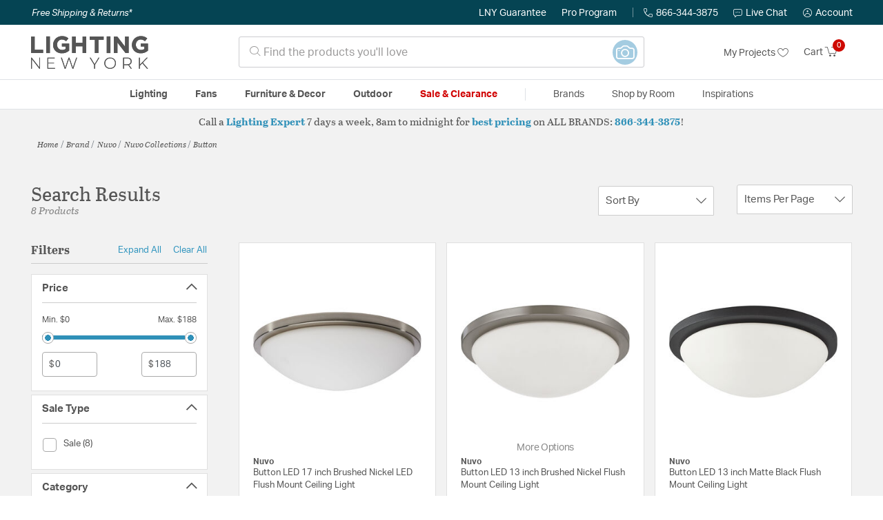

--- FILE ---
content_type: text/html;charset=UTF-8
request_url: https://lightingnewyork.com/collection/nuvo-lighting-button-collection/
body_size: 35825
content:
<!DOCTYPE html>
<html lang="en">
<head>
<!--[if gt IE 9]><!-->
<script>//common/scripts.isml</script>




<script defer type="text/javascript" src="/on/demandware.static/Sites-lny_us-Site/-/en_US/v1765201974442/js/main.js"></script>

    <script defer type="text/javascript" src="/on/demandware.static/Sites-lny_us-Site/-/en_US/v1765201974442/js/search.js"
        
        >
    </script>

    <script defer type="text/javascript" src="https://js.braintreegateway.com/web/3.83.0/js/client.min.js"
        
        >
    </script>

    <script defer type="text/javascript" src="https://js.braintreegateway.com/web/3.83.0/js/data-collector.min.js"
        
        >
    </script>

    <script defer type="text/javascript" src="https://js.braintreegateway.com/web/3.83.0/js/paypal.min.js"
        
        >
    </script>

    <script defer type="text/javascript" src="https://js.braintreegateway.com/web/3.83.0/js/paypal-checkout.min.js"
        
        >
    </script>

    <script defer type="text/javascript" src="/on/demandware.static/Sites-lny_us-Site/-/en_US/v1765201974442/js/int_braintree.min.js"
        
        >
    </script>


   <script defer type="text/javascript" src="/on/demandware.static/Sites-lny_us-Site/-/en_US/v1765201974442/js/vcn.js"></script>

<!--<![endif]-->
<meta charset=UTF-8 />
<meta http-equiv="x-ua-compatible" content="ie=edge" />
<meta name="viewport" content="width=device-width, initial-scale=1" />



    <title>Explore the Button design collection from Nuvo</title>


<meta name="description" content="Does the Button design collection from Nuvo perfectly complete the look you want to achieve? Speak to an Expert at Lighting New York at 866.344.3875 for immediate assistance."/>




    
        <meta name="robots" content="index,follow" />
    


<link rel="icon" type="image/x-icon" href="/on/demandware.static/Sites-lny_us-Site/-/default/dw13f11d0d/images/favicons/favicon.ico" />

<link rel="stylesheet" href="/on/demandware.static/Sites-lny_us-Site/-/en_US/v1765201974442/css/global.css" />

    <link rel="stylesheet" href="/on/demandware.static/Sites-lny_us-Site/-/en_US/v1765201974442/css/search.css"  />

    <link rel="stylesheet" href="/on/demandware.static/Sites-lny_us-Site/-/en_US/v1765201974442/css/braintree.css"  />







	


	<script>
	  var _affirm_config = {
	    public_api_key:  "YNRZIN5GRU6MV915",
	    script:          "/on/demandware.static/Sites-lny_us-Site/-/en_US/v1765201974442/affirm/js/live.js",
	    session_id:		 "nS4fSZhNq2gJ4r62AIMe33N_JTg5e1uRMcE=",
		locale: 		 "en_US",
		country_code: 	 "USA"
	  };
	  (function(l,g,m,e,a,f,b){var d,c=l[m]||{},h=document.createElement(f),n=document.getElementsByTagName(f)[0],k=function(a,b,c){return function(){a[b]._.push([c,arguments])}};c[e]=k(c,e,"set");d=c[e];c[a]={};c[a]._=[];d._=[];c[a][b]=k(c,a,b);a=0;for(b="set add save post open empty reset on off trigger ready setProduct".split(" ");a<b.length;a++)d[b[a]]=k(c,e,b[a]);a=0;for(b=["get","token","url","items"];a<b.length;a++)d[b[a]]=function(){};h.async=!0;h.src=g[f];n.parentNode.insertBefore(h,n);delete g[f];d(g);l[m]=c})(window,_affirm_config,"affirm","checkout","ui","script","ready");
	</script>
	<link href="/on/demandware.static/Sites-lny_us-Site/-/en_US/v1765201974442/css/affirmstyle.css" type="text/css" rel="stylesheet" />






<!--siteData.isml-->
<script>
    window.dataLayer = window.dataLayer || [];
    
    // Any data layer stuff here should be cachable and NOT user-specific
    dataLayer.push({"defaultVipCode":"XWJL33YW13","storefrontCode":"main","storefrontName":"LNY","environment":"production","agentCartStampingEndpoint":"https://lightingnewyork.com/on/demandware.store/Sites-lny_us-Site/en_US/Chat-StampCartWithAgent","liveChatLicenseKey":"10054528"});
</script>    <script>
    var pageAction = 'searchshow';
    window.dataLayer = window.dataLayer || [];
    var orderId = -1;

    // In all cases except Order Confirmation, the data layer should be pushed, so default to that case
    var pushDataLayer = true;
    if (pageAction === 'orderconfirm') {
        // As of now, the correction is for order confirmation only
        orderId = getOrderId({"event":"search","userInfo":{"email":"","firstName":"","lastName":"","phoneNumber":"","address1":"","address2":"","city":"","state":"","country":"","zip":"","accountType":"Retail"},"ecommerce":{"currencyCode":"USD","impressions":[{"id":"2717482","name":"Button LED 17 inch Brushed Nickel LED Flush Mount Ceiling Light","category":"Flush Mounts","categoryID":"main-lighting-ceilinglights-flushmounts","price":"187.99","imageURL":"https://lightingnewyork.com/on/demandware.static/-/Sites-master-catalog-lny/default/dw2d2c2247/brand/nvo/productimages/62-1844.jpg","basket_coupons":"","basket_ids":"","sku":"62/1844","brand":"Nuvo","compareAtPrice":"187.99","productURL":"https://lightingnewyork.com/product/lighting/ceiling-lights/flush-mounts/nuvo-lighting-button-flush-mount-62-1844/2717482.html","position":1,"list":"Search Results"},{"id":"62/104-45","name":"Button 1 Light 17.00 inch Flush Mount","category":"Flush Mounts","categoryID":"main-lighting-ceilinglights-flushmounts","price":"183.99","imageURL":"https://lightingnewyork.com/on/demandware.static/-/Sites-master-catalog-lny/default/dwad1935f6/brand/nvo/productimages/62-1044.jpg","basket_coupons":"","basket_ids":"","sku":null,"brand":"Nuvo","compareAtPrice":"0.00","productURL":"https://lightingnewyork.com/product/lighting/ceiling-lights/flush-mounts/nuvo-lighting-button-flush-mount-62-1044/62%2F104-45.html","position":2,"list":"Search Results"},{"id":"1728653","name":"Button LED 13 inch Matte Black Flush Mount Ceiling Light","category":"Flush Mounts","categoryID":"main-lighting-ceilinglights-flushmounts","price":"111.99","imageURL":"https://lightingnewyork.com/on/demandware.static/-/Sites-master-catalog-lny/default/dwc481e5f4/brand/nvo/productimages/62-1443.jpg","basket_coupons":"","basket_ids":"","sku":"62/1443","brand":"Nuvo","compareAtPrice":"111.99","productURL":"https://lightingnewyork.com/product/lighting/ceiling-lights/flush-mounts/nuvo-lighting-button-flush-mount-62-1443/1728653.html","position":3,"list":"Search Results"},{"id":"1728654","name":"Button LED 17 inch Matte Black Flush Mount Ceiling Light","category":"Flush Mounts","categoryID":"main-lighting-ceilinglights-flushmounts","price":"179.99","imageURL":"https://lightingnewyork.com/on/demandware.static/-/Sites-master-catalog-lny/default/dw0ce3c274/brand/nvo/productimages/62-1444.jpg","basket_coupons":"","basket_ids":"","sku":"62/1444","brand":"Nuvo","compareAtPrice":"179.99","productURL":"https://lightingnewyork.com/product/lighting/ceiling-lights/flush-mounts/nuvo-lighting-button-flush-mount-62-1444/1728654.html","position":4,"list":"Search Results"},{"id":"1728652","name":"Button LED 11 inch Matte Black Flush Mount Ceiling Light","category":"Flush Mounts","categoryID":"main-lighting-ceilinglights-flushmounts","price":"97.99","imageURL":"https://lightingnewyork.com/on/demandware.static/-/Sites-master-catalog-lny/default/dw5822e7af/brand/nvo/productimages/62-1442.jpg","basket_coupons":"","basket_ids":"","sku":"62/1442","brand":"Nuvo","compareAtPrice":"97.99","productURL":"https://lightingnewyork.com/product/lighting/ceiling-lights/flush-mounts/nuvo-lighting-button-flush-mount-62-1442/1728652.html","position":5,"list":"Search Results"},{"id":"2717480","name":"Button LED 11 inch Brushed Nickel LED Flush Mount Ceiling Light","category":"Flush Mounts","categoryID":"main-lighting-ceilinglights-flushmounts","price":"113.99","imageURL":"https://lightingnewyork.com/on/demandware.static/-/Sites-master-catalog-lny/default/dw26fcc8ee/brand/nvo/productimages/62-1842.jpg","basket_coupons":"","basket_ids":"","sku":"62/1842","brand":"Nuvo","compareAtPrice":"113.99","productURL":"https://lightingnewyork.com/product/lighting/ceiling-lights/flush-mounts/nuvo-lighting-button-flush-mount-62-1842/2717480.html","position":6,"list":"Search Results"},{"id":"2717481","name":"Button LED 13.38 inch Brushed Nickel LED Flush Mount Ceiling Light","category":"Flush Mounts","categoryID":"main-lighting-ceilinglights-flushmounts","price":"123.99","imageURL":"https://lightingnewyork.com/on/demandware.static/-/Sites-master-catalog-lny/default/dwd37103c0/brand/nvo/productimages/62-1843.jpg","basket_coupons":"","basket_ids":"","sku":"62/1843","brand":"Nuvo","compareAtPrice":"123.99","productURL":"https://lightingnewyork.com/product/lighting/ceiling-lights/flush-mounts/nuvo-lighting-button-flush-mount-62-1843/2717481.html","position":7,"list":"Search Results"},{"id":"62/19fm-45","name":"Button 17.00 inch Flush Mount","category":"Flush Mounts","categoryID":"main-lighting-ceilinglights-flushmounts","price":"183.99","imageURL":"https://lightingnewyork.com/on/demandware.static/-/Sites-master-catalog-lny/default/dw8f51dfe6/brand/nvo/productimages/62-1944.jpg","basket_coupons":"","basket_ids":"","sku":null,"brand":"Nuvo","compareAtPrice":"0.00","productURL":"https://lightingnewyork.com/product/lighting/ceiling-lights/flush-mounts/nuvo-lighting-button-flush-mount-62-1944/62%2F19fm-45.html","position":8,"list":"Search Results"}]}});
        var ordersPushedToGoogle = getOrdersPushedToGoogle();
        var orderHasBeenPushedToGoogle = orderHasBeenPushedToGoogle(orderId, ordersPushedToGoogle);
        if (orderHasBeenPushedToGoogle) {
            // If the data has already been sent, let's not push it again.
            pushDataLayer = false;
        }
    }

    if (pushDataLayer) {
        dataLayer.push({ ecommerce: null });
        dataLayer.push({"event":"search","userInfo":{"email":"","firstName":"","lastName":"","phoneNumber":"","address1":"","address2":"","city":"","state":"","country":"","zip":"","accountType":"Retail"},"ecommerce":{"currencyCode":"USD","impressions":[{"id":"2717482","name":"Button LED 17 inch Brushed Nickel LED Flush Mount Ceiling Light","category":"Flush Mounts","categoryID":"main-lighting-ceilinglights-flushmounts","price":"187.99","imageURL":"https://lightingnewyork.com/on/demandware.static/-/Sites-master-catalog-lny/default/dw2d2c2247/brand/nvo/productimages/62-1844.jpg","basket_coupons":"","basket_ids":"","sku":"62/1844","brand":"Nuvo","compareAtPrice":"187.99","productURL":"https://lightingnewyork.com/product/lighting/ceiling-lights/flush-mounts/nuvo-lighting-button-flush-mount-62-1844/2717482.html","position":1,"list":"Search Results"},{"id":"62/104-45","name":"Button 1 Light 17.00 inch Flush Mount","category":"Flush Mounts","categoryID":"main-lighting-ceilinglights-flushmounts","price":"183.99","imageURL":"https://lightingnewyork.com/on/demandware.static/-/Sites-master-catalog-lny/default/dwad1935f6/brand/nvo/productimages/62-1044.jpg","basket_coupons":"","basket_ids":"","sku":null,"brand":"Nuvo","compareAtPrice":"0.00","productURL":"https://lightingnewyork.com/product/lighting/ceiling-lights/flush-mounts/nuvo-lighting-button-flush-mount-62-1044/62%2F104-45.html","position":2,"list":"Search Results"},{"id":"1728653","name":"Button LED 13 inch Matte Black Flush Mount Ceiling Light","category":"Flush Mounts","categoryID":"main-lighting-ceilinglights-flushmounts","price":"111.99","imageURL":"https://lightingnewyork.com/on/demandware.static/-/Sites-master-catalog-lny/default/dwc481e5f4/brand/nvo/productimages/62-1443.jpg","basket_coupons":"","basket_ids":"","sku":"62/1443","brand":"Nuvo","compareAtPrice":"111.99","productURL":"https://lightingnewyork.com/product/lighting/ceiling-lights/flush-mounts/nuvo-lighting-button-flush-mount-62-1443/1728653.html","position":3,"list":"Search Results"},{"id":"1728654","name":"Button LED 17 inch Matte Black Flush Mount Ceiling Light","category":"Flush Mounts","categoryID":"main-lighting-ceilinglights-flushmounts","price":"179.99","imageURL":"https://lightingnewyork.com/on/demandware.static/-/Sites-master-catalog-lny/default/dw0ce3c274/brand/nvo/productimages/62-1444.jpg","basket_coupons":"","basket_ids":"","sku":"62/1444","brand":"Nuvo","compareAtPrice":"179.99","productURL":"https://lightingnewyork.com/product/lighting/ceiling-lights/flush-mounts/nuvo-lighting-button-flush-mount-62-1444/1728654.html","position":4,"list":"Search Results"},{"id":"1728652","name":"Button LED 11 inch Matte Black Flush Mount Ceiling Light","category":"Flush Mounts","categoryID":"main-lighting-ceilinglights-flushmounts","price":"97.99","imageURL":"https://lightingnewyork.com/on/demandware.static/-/Sites-master-catalog-lny/default/dw5822e7af/brand/nvo/productimages/62-1442.jpg","basket_coupons":"","basket_ids":"","sku":"62/1442","brand":"Nuvo","compareAtPrice":"97.99","productURL":"https://lightingnewyork.com/product/lighting/ceiling-lights/flush-mounts/nuvo-lighting-button-flush-mount-62-1442/1728652.html","position":5,"list":"Search Results"},{"id":"2717480","name":"Button LED 11 inch Brushed Nickel LED Flush Mount Ceiling Light","category":"Flush Mounts","categoryID":"main-lighting-ceilinglights-flushmounts","price":"113.99","imageURL":"https://lightingnewyork.com/on/demandware.static/-/Sites-master-catalog-lny/default/dw26fcc8ee/brand/nvo/productimages/62-1842.jpg","basket_coupons":"","basket_ids":"","sku":"62/1842","brand":"Nuvo","compareAtPrice":"113.99","productURL":"https://lightingnewyork.com/product/lighting/ceiling-lights/flush-mounts/nuvo-lighting-button-flush-mount-62-1842/2717480.html","position":6,"list":"Search Results"},{"id":"2717481","name":"Button LED 13.38 inch Brushed Nickel LED Flush Mount Ceiling Light","category":"Flush Mounts","categoryID":"main-lighting-ceilinglights-flushmounts","price":"123.99","imageURL":"https://lightingnewyork.com/on/demandware.static/-/Sites-master-catalog-lny/default/dwd37103c0/brand/nvo/productimages/62-1843.jpg","basket_coupons":"","basket_ids":"","sku":"62/1843","brand":"Nuvo","compareAtPrice":"123.99","productURL":"https://lightingnewyork.com/product/lighting/ceiling-lights/flush-mounts/nuvo-lighting-button-flush-mount-62-1843/2717481.html","position":7,"list":"Search Results"},{"id":"62/19fm-45","name":"Button 17.00 inch Flush Mount","category":"Flush Mounts","categoryID":"main-lighting-ceilinglights-flushmounts","price":"183.99","imageURL":"https://lightingnewyork.com/on/demandware.static/-/Sites-master-catalog-lny/default/dw8f51dfe6/brand/nvo/productimages/62-1944.jpg","basket_coupons":"","basket_ids":"","sku":null,"brand":"Nuvo","compareAtPrice":"0.00","productURL":"https://lightingnewyork.com/product/lighting/ceiling-lights/flush-mounts/nuvo-lighting-button-flush-mount-62-1944/62%2F19fm-45.html","position":8,"list":"Search Results"}]}});
        if (pageAction === 'orderconfirm') {
            // Add the orderId to the array of orders that is being stored in localStorage
            ordersPushedToGoogle.push(orderId);
            // The localStorage is what is used to prevent the duplicate send from mobile platforms
            window.localStorage.setItem('ordersPushedToGoogle', JSON.stringify(ordersPushedToGoogle));
        }
    }

    function getOrderId(dataLayer) {
        if ('ecommerce' in dataLayer) {
            if ('purchase' in dataLayer.ecommerce && 'actionField' in dataLayer.ecommerce.purchase &&
                'id' in dataLayer.ecommerce.purchase.actionField) {
                return dataLayer.ecommerce.purchase.actionField.id;
            }
        }

        return -1;
    }

    function getOrdersPushedToGoogle() {
        var ordersPushedToGoogleString = window.localStorage.getItem('ordersPushedToGoogle');
        if (ordersPushedToGoogleString && ordersPushedToGoogleString.length > 0) {
            return JSON.parse(ordersPushedToGoogleString);
        }

        return [];
    }

    function orderHasBeenPushedToGoogle(orderId, ordersPushedToGoogle) {
        if (orderId) {
            for (var index = 0; index < ordersPushedToGoogle.length; index++) {
                if (ordersPushedToGoogle[index] === orderId) {
                    return true;
                }
            }
        }

        return false;
    }
</script>

<script>
    window.dataLayer = window.dataLayer || [];
    dataLayer.push({"environment":"production","demandwareID":"bcAjB75avI2waQf2jhTvSOfa1l","loggedInState":false,"locale":"en_US","currencyCode":"USD","pageLanguage":"en_US","registered":false,"email":"","emailHash":"","user_id":"","userInfo":{"email":"","firstName":"","lastName":"","phoneNumber":"","address1":"","address2":"","city":"","state":"","country":"","zip":"","accountType":"Retail"},"basketID":"","sourceOfEmailCollection":"","userAgent":"Mozilla/5.0 (Macintosh; Intel Mac OS X 10_15_7) AppleWebKit/537.36 (KHTML, like Gecko) Chrome/131.0.0.0 Safari/537.36; ClaudeBot/1.0; +claudebot@anthropic.com)","sessionID":"nS4fSZhNq2gJ4r62AIMe33N_JTg5e1uRMcE=","ipAddress":"3.18.107.73","vipCode":"","gclid":"","msclkid":""});
</script>


<!-- Google Tag Manager -->
<script>(function(w,d,s,l,i){w[l]=w[l]||[];w[l].push({'gtm.start':
new Date().getTime(),event:'gtm.js'});var f=d.getElementsByTagName(s)[0],
j=d.createElement(s),dl=l!='dataLayer'?'&l='+l:'';j.async=true;j.src=
'https://load.ssgtm.lightingnewyork.com/ueazxucm.js?id='+i+dl;f.parentNode.insertBefore(j,f);
})(window,document,'script','dataLayer','GTM-MFBHDH67');</script>
<!-- End Google Tag Manager -->


<script defer src="/on/demandware.static/Sites-lny_us-Site/-/en_US/v1765201974442/js/tagmanager.js"></script>
<script defer src="/on/demandware.static/Sites-lny_us-Site/-/en_US/v1765201974442/js/gtmEvents.js"></script>

    <script>
        var yotpoAppKey = '2kFGiaQEjiIMFysVNwFfeIwtqfM5h74MwjwhOTVf';
        var yotpoStaticContentURL = 'https://staticw2.yotpo.com/';
        var yotpoURL = yotpoStaticContentURL + yotpoAppKey + '/widget.js';
        (function e() {
            var e = document.createElement("script");
                    e.type = "text/javascript",
                    e.async = true,
                    e.src = yotpoURL;
            var t = document.getElementsByTagName("script")[0];
            t.parentNode.insertBefore(e, t)
        })();
    </script>
    <script src="https://cdn-widgetsrepository.yotpo.com/v1/loader/2kFGiaQEjiIMFysVNwFfeIwtqfM5h74MwjwhOTVf" async></script>
    
    



<link rel="stylesheet" href="/on/demandware.static/Sites-lny_us-Site/-/en_US/v1765201974442/css/skin/skin.css" />
    
<!--Storefront colorScheme-->
<style>
:root {
--color-primary:#CE0900;
--color-secondary:#2F90B8;
--color-support:#054453;
--color-link:#3396BF;
--color-icon:#2F90B8;
}
.color-primary-background {background:#CE0900}
.color-secondary-background {background:#2F90B8}
.color-support-background {background:#054453}
.color-link-background {background:#3396BF}
.color-icon-background {background:#2F90B8}
</style>


<link rel="canonical" href="https://lightingnewyork.com/collection/nuvo-lighting-button-collection/"/>

<script type="text/javascript">//<!--
/* <![CDATA[ (head-active_data.js) */
var dw = (window.dw || {});
dw.ac = {
    _analytics: null,
    _events: [],
    _category: "",
    _searchData: "",
    _anact: "",
    _anact_nohit_tag: "",
    _analytics_enabled: "true",
    _timeZone: "US/Eastern",
    _capture: function(configs) {
        if (Object.prototype.toString.call(configs) === "[object Array]") {
            configs.forEach(captureObject);
            return;
        }
        dw.ac._events.push(configs);
    },
	capture: function() { 
		dw.ac._capture(arguments);
		// send to CQ as well:
		if (window.CQuotient) {
			window.CQuotient.trackEventsFromAC(arguments);
		}
	},
    EV_PRD_SEARCHHIT: "searchhit",
    EV_PRD_DETAIL: "detail",
    EV_PRD_RECOMMENDATION: "recommendation",
    EV_PRD_SETPRODUCT: "setproduct",
    applyContext: function(context) {
        if (typeof context === "object" && context.hasOwnProperty("category")) {
        	dw.ac._category = context.category;
        }
        if (typeof context === "object" && context.hasOwnProperty("searchData")) {
        	dw.ac._searchData = context.searchData;
        }
    },
    setDWAnalytics: function(analytics) {
        dw.ac._analytics = analytics;
    },
    eventsIsEmpty: function() {
        return 0 == dw.ac._events.length;
    }
};
/* ]]> */
// -->
</script>
<script type="text/javascript">//<!--
/* <![CDATA[ (head-cquotient.js) */
var CQuotient = window.CQuotient = {};
CQuotient.clientId = 'bhcf-lny_us';
CQuotient.realm = 'BHCF';
CQuotient.siteId = 'lny_us';
CQuotient.instanceType = 'prd';
CQuotient.locale = 'en_US';
CQuotient.fbPixelId = '__UNKNOWN__';
CQuotient.activities = [];
CQuotient.cqcid='';
CQuotient.cquid='';
CQuotient.cqeid='';
CQuotient.cqlid='';
CQuotient.apiHost='api.cquotient.com';
/* Turn this on to test against Staging Einstein */
/* CQuotient.useTest= true; */
CQuotient.useTest = ('true' === 'false');
CQuotient.initFromCookies = function () {
	var ca = document.cookie.split(';');
	for(var i=0;i < ca.length;i++) {
	  var c = ca[i];
	  while (c.charAt(0)==' ') c = c.substring(1,c.length);
	  if (c.indexOf('cqcid=') == 0) {
		CQuotient.cqcid=c.substring('cqcid='.length,c.length);
	  } else if (c.indexOf('cquid=') == 0) {
		  var value = c.substring('cquid='.length,c.length);
		  if (value) {
		  	var split_value = value.split("|", 3);
		  	if (split_value.length > 0) {
			  CQuotient.cquid=split_value[0];
		  	}
		  	if (split_value.length > 1) {
			  CQuotient.cqeid=split_value[1];
		  	}
		  	if (split_value.length > 2) {
			  CQuotient.cqlid=split_value[2];
		  	}
		  }
	  }
	}
}
CQuotient.getCQCookieId = function () {
	if(window.CQuotient.cqcid == '')
		window.CQuotient.initFromCookies();
	return window.CQuotient.cqcid;
};
CQuotient.getCQUserId = function () {
	if(window.CQuotient.cquid == '')
		window.CQuotient.initFromCookies();
	return window.CQuotient.cquid;
};
CQuotient.getCQHashedEmail = function () {
	if(window.CQuotient.cqeid == '')
		window.CQuotient.initFromCookies();
	return window.CQuotient.cqeid;
};
CQuotient.getCQHashedLogin = function () {
	if(window.CQuotient.cqlid == '')
		window.CQuotient.initFromCookies();
	return window.CQuotient.cqlid;
};
CQuotient.trackEventsFromAC = function (/* Object or Array */ events) {
try {
	if (Object.prototype.toString.call(events) === "[object Array]") {
		events.forEach(_trackASingleCQEvent);
	} else {
		CQuotient._trackASingleCQEvent(events);
	}
} catch(err) {}
};
CQuotient._trackASingleCQEvent = function ( /* Object */ event) {
	if (event && event.id) {
		if (event.type === dw.ac.EV_PRD_DETAIL) {
			CQuotient.trackViewProduct( {id:'', alt_id: event.id, type: 'raw_sku'} );
		} // not handling the other dw.ac.* events currently
	}
};
CQuotient.trackViewProduct = function(/* Object */ cqParamData){
	var cq_params = {};
	cq_params.cookieId = CQuotient.getCQCookieId();
	cq_params.userId = CQuotient.getCQUserId();
	cq_params.emailId = CQuotient.getCQHashedEmail();
	cq_params.loginId = CQuotient.getCQHashedLogin();
	cq_params.product = cqParamData.product;
	cq_params.realm = cqParamData.realm;
	cq_params.siteId = cqParamData.siteId;
	cq_params.instanceType = cqParamData.instanceType;
	cq_params.locale = CQuotient.locale;
	
	if(CQuotient.sendActivity) {
		CQuotient.sendActivity(CQuotient.clientId, 'viewProduct', cq_params);
	} else {
		CQuotient.activities.push({activityType: 'viewProduct', parameters: cq_params});
	}
};
/* ]]> */
// -->
</script>


   <script type="application/ld+json">
        {"@context":"http://schema.org/","@type":"ItemList","itemListElement":[{"@type":"ListItem","position":1,"url":"https://lightingnewyork.com/product/lighting/ceiling-lights/flush-mounts/nuvo-lighting-button-flush-mount-62-1844/2717482.html"},{"@type":"ListItem","position":2,"url":"https://lightingnewyork.com/product/lighting/ceiling-lights/flush-mounts/nuvo-lighting-button-flush-mount-62-1044/62%2F104-45.html"},{"@type":"ListItem","position":3,"url":"https://lightingnewyork.com/product/lighting/ceiling-lights/flush-mounts/nuvo-lighting-button-flush-mount-62-1443/1728653.html"},{"@type":"ListItem","position":4,"url":"https://lightingnewyork.com/product/lighting/ceiling-lights/flush-mounts/nuvo-lighting-button-flush-mount-62-1444/1728654.html"},{"@type":"ListItem","position":5,"url":"https://lightingnewyork.com/product/lighting/ceiling-lights/flush-mounts/nuvo-lighting-button-flush-mount-62-1442/1728652.html"},{"@type":"ListItem","position":6,"url":"https://lightingnewyork.com/product/lighting/ceiling-lights/flush-mounts/nuvo-lighting-button-flush-mount-62-1842/2717480.html"},{"@type":"ListItem","position":7,"url":"https://lightingnewyork.com/product/lighting/ceiling-lights/flush-mounts/nuvo-lighting-button-flush-mount-62-1843/2717481.html"},{"@type":"ListItem","position":8,"url":"https://lightingnewyork.com/product/lighting/ceiling-lights/flush-mounts/nuvo-lighting-button-flush-mount-62-1944/62%2F19fm-45.html"}]}
    </script>


   <script type="application/ld+json">
        {"@context":"https://schema.org","@type":"BreadcrumbList","itemListElement":[{"@type":"ListItem","name":"Home","item":"https://lightingnewyork.com/","position":1}]}
    </script>


</head>
<body>
<!-- Google Tag Manager (noscript) -->
<noscript><iframe src="https://www.googletagmanager.com/ns.html?id=GTM-MFBHDH67"
height="0" width="0" style="display:none;visibility:hidden"></iframe></noscript>
<!-- End Google Tag Manager (noscript) -->

<div class="page" data-action="Search-Show" data-querystring="cgid=nvo-collection-button" >


<header class="stick-header">
    <div class="top-banner-container" >
        
	 


	



 
	
    </div>
    <div class="header-top-banner bg-support hidden-md-down">
    <div class="container">
        <div class="row d-flex justify-content-between align-items-center py-2">
            <div class="col-auto content mr-auto pr-3">
                
                    
    
    <div class="content-asset"><!-- dwMarker="content" dwContentID="eb61591dd820a9277df59fafb4" -->
        <button type="button" class="btn btn-link p-0 font-italic text-white" data-toggle="modal" data-target="#freeshippingmodal">Free Shipping &amp; Returns*</button>
    </div> <!-- End content-asset -->



                
            </div>

            <div class="col-auto ml-auto pr-3">
                <a class="guarantee-link" href="/policy.html#guarantee">
                    
                        LNY Guarantee
                    
                </a>
            </div>

            <div class="col-auto header-pro-program-container">
                <a class="pro-program-link" href="/proprogram.html">
                    Pro Program
                </a>
                <div class="header-pro-program-tooltip" style="display:none">
                    
    
    <div class="content-asset"><!-- dwMarker="content" dwContentID="a3c82d9e2543e2160cb1b06487" -->
        <div class="text-center p-4">
	<div class="h2 mb-2">Join the Lighting New York Pro Program</div>
		<span class="pb-2">Enjoy unparalleled benefits including discounted trade pricing, a dedicated
			<br/>Pro Account manager, free shipping,
			<br/>risk-free returns, and more.</span>
		<div class="row justify-content-center">
			<div class="col-12 mt-3"> <a href="https://lightingnewyork.com/pro-signup" class="btn btn-block btn-secondary">Create Account</a>

			</div>
			<div class="col-12 mt-3">
<a href="https://lightingnewyork.com/login" class="btn btn-block btn-outline-secondary" style="font-weight: bold; border-width: 2px;">Already an LNY Pro? Sign in here!</a> 
			</div>
		</div>
	</div>
	<style>
		.header-pro-program-tooltip span,
		                .header-pro-program-tooltip a {
		                    font-size: 13px;
		                }
		                .header-pro-program-tooltip .h2 {
	font-family: var(--skin-header-font), sans-serif;
		                    font-size: 22px;
		                }
		                
		                .header-pro-program-tooltip a i::before {
		                    font-size: 30px;
		                    color: var(--color-primary);
		                }
	</style>
    </div> <!-- End content-asset -->



                </div>
            </div>

            <div class="col-auto border-right" style="height: 14px; opacity: 0.5;"></div>

            <div class="col-auto header-business-hours-container px-3">
                <span class="header-phone">
                    <i class="lny-icon-phone"></i>866-344-3875
                </span>

                <div class="header-business-hours-tooltip" style="display:none">
                    
    
    <div class="content-asset"><!-- dwMarker="content" dwContentID="5feead474f4c0123da8edcbfc1" -->
        <div class="text-center p-4">
                <div class="h2 mb-2">By Your Side 7 Days a Week</div>
                    
                <span class="pb-2">
                    <strong>Lighting Experts Standing By:</strong>
                    <br/>
                    <span>Mon - Fri: <div class="expert-weekdayhours">8am to 12am EST</div></span>
                    <br/>
                    <span>Sat &amp; Sun: <div class="expert-weekendhours">9am to 12am EST</div></span>
                </span>
                <hr />
                <div class="row justify-content-center">
                    <!-- TODO: this phone number will need to be updated to match whatever is put in expert-phone -->
                    <a href="tel:866-344-3875" class="col-5">
                        <i class="lny-icon-phone"></i>
                        <div class="expert-phone">866-344-3875</div>
                    </a>
                    <!-- TODO: this email link will need to be updated via JS -->
                    <a href="mailto: customercare@lightingnewyork.com" class="col-3">
                        <i class="lny-icon-mail"></i>
                        Email
                    </a>
                </div>
                <hr />
                <span class="text-center pb-2">
                    Our <strong>Customer Care</strong> team is available to help you with questions and
                    returns <strong class="d-block">Mon - Fri <div class="support-weekdayhours">8am to 12am EST</div>.</strong>
                </span>
            </div>
            <style>
                .header-business-hours-tooltip span,
                .header-business-hours-tooltip a {
                    font-size: 13px;
                }
                .header-business-hours-tooltip .h2 {
                    font-family: var(--skin-header-font), sans-serif;
                    font-size: 22px;
                }
                .header-business-hours-tooltip a {
                    color: var(--color-grey5);
                }
                .header-business-hours-tooltip a [class*="lny-icon"] {
                    display: block;
                    margin: 0 0 6px;
                    top: 0;
                }
                .header-business-hours-tooltip a [class*="lny-icon"]::before {
                    font-size: 30px;
                    color: var(--color-primary);
                }
            </style>
    </div> <!-- End content-asset -->



                </div>
            </div>

            <div class="col-auto pr-3">
                <a href="#" class="live-chat">
                    <i class="lny-icon-chat"></i>Live Chat
                </a>
            </div>
            <div class="col-auto hidden-md-down">
                
    <div
      id="account-page-link"
      class="user"
      data-is-pro-user="false"
      data-user-info="{&quot;email&quot;:&quot;&quot;,&quot;firstName&quot;:&quot;&quot;,&quot;lastName&quot;:&quot;&quot;,&quot;phoneNumber&quot;:&quot;&quot;,&quot;address1&quot;:&quot;&quot;,&quot;address2&quot;:&quot;&quot;,&quot;city&quot;:&quot;&quot;,&quot;state&quot;:&quot;&quot;,&quot;country&quot;:&quot;&quot;,&quot;zip&quot;:&quot;&quot;,&quot;accountType&quot;:&quot;Retail&quot;}"
    >
        <a href="https://lightingnewyork.com/login" role="button"
            aria-label="Login to your account">
            <i class="lny-icon-account" aria-hidden="true"></i><span class="user-message">Account</span>
        </a>
    </div>

            </div>
        </div>
    </div>
</div>
    <nav role="navigation">
        <div class="header container">
            <div class="navbar-header row">
                <div class="col-4 d-flex d-lg-none">
                    <button class="navbar-toggler" type="button" aria-controls="sg-navbar-collapse"
                        aria-expanded="false" aria-label="Toggle navigation">
                        <i class="lny-icon-menu"></i>
                    </button>
                </div>


                <div class="col-4 col-lg-3 logo-col d-flex">
                    <a class="logo-home" href="/" title="Lighting New York Home">
    <div class="logo-container" style="background-image: url(/on/demandware.static/Sites-lny_us-Site/-/default/dwcc76cd4f/images/lny-logo.svg)">
        <img class="logo" src="[data-uri]"
            alt="Lighting New York Logo"
            style="background-image: url(https://lightingnewyork.com/on/demandware.static/-/Sites-lny_us-Library/default/dw0dc7366a/brand/lny/lny-logo.svg" />
    </div>
</a>
                </div>

                <div class="search col-6 hidden-md-down">
                    <link rel="stylesheet" href="https://cdn.jsdelivr.net/npm/bootstrap-icons@1.11.3/font/bootstrap-icons.css">




<div class="site-search input-group">
    <form role="search" action="/search" method="get" name="simpleSearch"
        class="input-group-append m-0">
        <input class="form-control search-field" type="text" name="q" value=""
            placeholder="&#xe907; Find the products you'll love" role="combobox"
            aria-describedby="search-assistive-text" aria-haspopup="listbox" aria-owns="search-results"
            aria-expanded="false" aria-autocomplete="list" aria-activedescendant="" aria-controls="search-results"
            aria-label="Enter Keyword or Item No." autocomplete="off" />
            <!-- Camera search link inside search bar -->

                        
                <a href="https://lightingnewyork.com/beacon" class="image-search-link">
                    <span class="label-container">
                        <span class="label">
                            Image Search
                        </span>
                    </span>
                    <span class="icon-wrap">
                        <i class="bi bi-camera camera-outline"></i>
                        <i class="bi bi-camera-fill camera-solid"></i>

                        <!-- Starburst hover effect -->
                        <span class="star yellow s01"></span>
                        <span class="star pink   s02"></span>
                        <span class="star yellow s03"></span>
                        <span class="star pink   s04"></span>
                        <span class="star yellow s05"></span>
                        <span class="star pink   s06"></span>
                        <span class="star yellow s07"></span>
                        <span class="star pink   s08"></span>
                        <span class="star yellow s09"></span>
                        <span class="star pink   s10"></span>
                        <span class="star yellow s11"></span>
                        <span class="star pink   s12"></span>
                    </span>
                </a>
            

        <button type="reset" name="reset-button" class="btn btn-link lny-icon-x reset-button d-none"
            aria-label="Clear search keywords"></button>
        <button type="submit" name="search-button" class="btn btn-primary submit-button lny-icon-search d-none"
            aria-label="Submit search keywords"></button>
        <div class="suggestions-wrapper" data-url="/on/demandware.store/Sites-lny_us-Site/en_US/SearchServices-GetSuggestions?q="></div>
        <input type="hidden" value="en_US" name="lang">
    </form>
</div>
                </div>

                <div class="col-4 col-lg-3 d-flex middle-header-options">
                    <div class="header-my-lists my-auto hidden-md-down ml-auto mr-3">
                        <a href="/my-projects">My Projects <i
                                class="lny-icon-heart"></i></a>
                    </div>

                    <div class="header-phone d-lg-none my-auto ml-auto mr-3">
                        <a href="tel:866-344-3875" class="lny-icon-phone"></a>
                    </div>

                    <div class="minicart my-auto" data-minicart-enabled="false" data-action-url="/on/demandware.store/Sites-lny_us-Site/en_US/Cart-MiniCartShow">
                        <div class="minicart-total">
    <a class="minicart-link stretched-link" href="https://lightingnewyork.com/cart"
        title="Cart 0 Items"
        aria-label="Cart 0 Items" aria-haspopup="true">
        <span class="hidden-md-down">Cart</span>
        <i class="minicart-icon lny-icon-cart"></i>
        <span class="minicart-quantity">
            0
        </span>
    </a>
</div>

<div class="popover popover-bottom"></div>
                    </div>
                </div>
            </div>
        </div>

        <div class="main-menu navbar-toggleable-md menu-toggleable-left multilevel-dropdown d-none d-lg-block border-top border-bottom"
            id="sg-navbar-collapse">
            <div class="container">
                <div class="row">
                    

<nav class="navbar navbar-expand-lg bg-inverse col-12">
    <div class="close-menu d-flex d-lg-none bg-support">
        <div class="close-button mr-auto">
            <button class="lny-icon-x" role="button"
                aria-label="Close Menu"></button>
        </div>

        <div class="header-my-lists mr-3">
            <a href="/my-projects"><i class="lny-icon-heart"></i>My Projects </a>
        </div>

        <div class="header-account">
            
    <div
      id="account-page-link"
      class="user"
      data-is-pro-user="false"
      data-user-info="{&quot;email&quot;:&quot;&quot;,&quot;firstName&quot;:&quot;&quot;,&quot;lastName&quot;:&quot;&quot;,&quot;phoneNumber&quot;:&quot;&quot;,&quot;address1&quot;:&quot;&quot;,&quot;address2&quot;:&quot;&quot;,&quot;city&quot;:&quot;&quot;,&quot;state&quot;:&quot;&quot;,&quot;country&quot;:&quot;&quot;,&quot;zip&quot;:&quot;&quot;,&quot;accountType&quot;:&quot;Retail&quot;}"
    >
        <a href="https://lightingnewyork.com/login" role="button"
            aria-label="Login to your account">
            <i class="lny-icon-account" aria-hidden="true"></i><span class="user-message">Account</span>
        </a>
    </div>

        </div>
        <div class="back">
            <button role="button" aria-label="Back to previous menu">
                <span class="lny-icon-arrow-left"></span>
                Back
            </button>
        </div>
    </div>
    <div class="menu-group" role="navigation">
        <ul class="nav navbar-nav" role="menu">
            
                
                    
                        <li class="nav-item dropdown top-level-category" role="presentation">
                            <a href="/main/category/lighting/" class="nav-link
                            dropdown-toggle " role="button" data-toggle="dropdown"
                            aria-haspopup="true"
                            aria-expanded="false" tabindex="0">Lighting</a>
                            
                            



















<ul class="dropdown-menu level-2" role="menu" aria-hidden="true" aria-label="main-lighting">
    
        
            <li class="dropdown-item dropdown " role="presentation">
                
                    <a href="/main/category/lighting/ceiling-lights/" id="main-lighting-ceilinglights" role="button" class="dropdown-link dropdown-toggle"
                        data-toggle="dropdown" aria-haspopup="true" aria-expanded="false" tabindex="0">
                        <div class="h2">Ceiling Lights</div>
                    </a>
                
                <ul class="dropdown-menu level-3" role="menu" aria-hidden="true" aria-label="main-lighting-ceilinglights">
                    
                    
                        
                        
                        
                            <li class="dropdown-item" role="presentation">
                                <a href="/main/category/lighting/ceiling-lights/chandeliers/" id="main-lighting-ceilinglights-chandeliers" role="menuitem" class="dropdown-link"
                                    tabindex="-1">
                                    <div class="h3">Chandeliers</div>
                                </a>
                            </li>
                        
                    
                        
                        
                        
                            <li class="dropdown-item" role="presentation">
                                <a href="/main/category/lighting/ceiling-lights/pendants/" id="main-lighting-ceilinglights-pendants" role="menuitem" class="dropdown-link"
                                    tabindex="-1">
                                    <div class="h3">Pendants</div>
                                </a>
                            </li>
                        
                    
                        
                        
                        
                            <li class="dropdown-item" role="presentation">
                                <a href="/main/category/lighting/ceiling-lights/mini-pendants/" id="main-lighting-ceilinglights-minipendants" role="menuitem" class="dropdown-link"
                                    tabindex="-1">
                                    <div class="h3">Mini Pendants</div>
                                </a>
                            </li>
                        
                    
                        
                        
                        
                            <li class="dropdown-item" role="presentation">
                                <a href="/main/category/lighting/ceiling-lights/flush-mounts/" id="main-lighting-ceilinglights-flushmounts" role="menuitem" class="dropdown-link"
                                    tabindex="-1">
                                    <div class="h3">Flush Mounts</div>
                                </a>
                            </li>
                        
                    
                        
                        
                        
                            <li class="dropdown-item" role="presentation">
                                <a href="/main/category/lighting/ceiling-lights/semi-flush-mounts/" id="main-lighting-ceilinglights-semiflushmounts" role="menuitem" class="dropdown-link"
                                    tabindex="-1">
                                    <div class="h3">Semi-Flush Mounts</div>
                                </a>
                            </li>
                        
                    
                        
                        
                        
                            <li class="dropdown-item" role="presentation">
                                <a href="/main/category/lighting/ceiling-lights/island-lights/" id="main-lighting-ceilinglights-islandlights" role="menuitem" class="dropdown-link"
                                    tabindex="-1">
                                    <div class="h3">Island Lights</div>
                                </a>
                            </li>
                        
                    
                        
                        
                        
                            <li class="dropdown-item" role="presentation">
                                <a href="/main/category/lighting/ceiling-lights/track-lighting/" id="main-lighting-ceilinglights-tracklighting" role="menuitem" class="dropdown-link"
                                    tabindex="-1">
                                    <div class="h3">Track Lighting</div>
                                </a>
                            </li>
                        
                    
                        
                        
                        
                            <li class="dropdown-item" role="presentation">
                                <a href="/main/category/lighting/ceiling-lights/recessed/" id="main-lighting-ceilinglights-recessed" role="menuitem" class="dropdown-link"
                                    tabindex="-1">
                                    <div class="h3">Recessed</div>
                                </a>
                            </li>
                        
                    
                    
                        <li class="dropdown-item show-more-link" role="presentation">
                            <a href="/main/category/lighting/ceiling-lights/" role="menuitem" class="dropdown-link" tabindex="-1">
                                <div class="h3">More Ceiling Lights</div>
                            </a>
                        </li>
                    
                </ul>
            </li>
        
    
        
            <li class="dropdown-item dropdown " role="presentation">
                
                    <a href="/main/category/lighting/wall-lights/" id="main-lighting-walllights" role="button" class="dropdown-link dropdown-toggle"
                        data-toggle="dropdown" aria-haspopup="true" aria-expanded="false" tabindex="0">
                        <div class="h2">Wall Lights</div>
                    </a>
                
                <ul class="dropdown-menu level-3" role="menu" aria-hidden="true" aria-label="main-lighting-walllights">
                    
                    
                        
                        
                        
                            <li class="dropdown-item" role="presentation">
                                <a href="/main/category/lighting/wall-lights/wall-sconces/" id="main-lighting-walllights-wallsconces" role="menuitem" class="dropdown-link"
                                    tabindex="-1">
                                    <div class="h3">Wall Sconces</div>
                                </a>
                            </li>
                        
                    
                        
                        
                        
                            <li class="dropdown-item" role="presentation">
                                <a href="/main/category/lighting/wall-lights/bathroom-vanity-lights/" id="main-lighting-walllights-bathroomvanitylights" role="menuitem" class="dropdown-link"
                                    tabindex="-1">
                                    <div class="h3">Bathroom Vanity Lights</div>
                                </a>
                            </li>
                        
                    
                        
                        
                        
                            <li class="dropdown-item" role="presentation">
                                <a href="/main/category/lighting/wall-lights/picture-lights/" id="main-lighting-walllights-picturelights" role="menuitem" class="dropdown-link"
                                    tabindex="-1">
                                    <div class="h3">Picture Lights</div>
                                </a>
                            </li>
                        
                    
                        
                        
                        
                            <li class="dropdown-item" role="presentation">
                                <a href="/main/category/lighting/wall-lights/swing-arm-%2F-wall-lamps/" id="main-lighting-walllights-swingarmwalllamps" role="menuitem" class="dropdown-link"
                                    tabindex="-1">
                                    <div class="h3">Swing Arm / Wall Lamps</div>
                                </a>
                            </li>
                        
                    
                        
                        
                        
                            <li class="dropdown-item" role="presentation">
                                <a href="/main/category/lighting/wall-lights/cabinet-lighting/" id="main-lighting-walllights-cabinetlighting" role="menuitem" class="dropdown-link"
                                    tabindex="-1">
                                    <div class="h3">Cabinet Lighting</div>
                                </a>
                            </li>
                        
                    
                        
                        
                        
                            <li class="dropdown-item" role="presentation">
                                <a href="/main/category/lighting/wall-lights/tape-light/" id="main-lighting-walllights-tapelight" role="menuitem" class="dropdown-link"
                                    tabindex="-1">
                                    <div class="h3">Tape Light</div>
                                </a>
                            </li>
                        
                    
                        
                        
                        
                            <li class="dropdown-item" role="presentation">
                                <a href="/main/category/lighting/accessories/spot-lights/" id="main-lighting-accessories-spotlights" role="menuitem" class="dropdown-link"
                                    tabindex="-1">
                                    <div class="h3">Spot Lights</div>
                                </a>
                            </li>
                        
                    
                    
                </ul>
            </li>
        
    
        
            <li class="dropdown-item dropdown " role="presentation">
                
                    <a href="/main/category/lighting/outdoor-lighting/" id="main-lighting-outdoorlighting" role="button" class="dropdown-link dropdown-toggle"
                        data-toggle="dropdown" aria-haspopup="true" aria-expanded="false" tabindex="0">
                        <div class="h2">Outdoor Lighting</div>
                    </a>
                
                <ul class="dropdown-menu level-3" role="menu" aria-hidden="true" aria-label="main-lighting-outdoorlighting">
                    
                    
                        
                        
                        
                            <li class="dropdown-item" role="presentation">
                                <a href="/main/category/lighting/outdoor-lighting/outdoor-wall-lights/" id="main-lighting-outdoorlighting-walllights" role="menuitem" class="dropdown-link"
                                    tabindex="-1">
                                    <div class="h3">Outdoor Wall Lights</div>
                                </a>
                            </li>
                        
                    
                        
                        
                        
                            <li class="dropdown-item" role="presentation">
                                <a href="/main/category/lighting/outdoor-lighting/outdoor-pendants-%2F-chandeliers/" id="main-lighting-outdoorlighting-pendantschandeliers" role="menuitem" class="dropdown-link"
                                    tabindex="-1">
                                    <div class="h3">Outdoor Pendants / Chandeliers</div>
                                </a>
                            </li>
                        
                    
                        
                        
                        
                            <li class="dropdown-item" role="presentation">
                                <a href="/main/category/lighting/outdoor-lighting/outdoor-ceiling-lights/" id="main-lighting-outdoorlighting-ceilinglights" role="menuitem" class="dropdown-link"
                                    tabindex="-1">
                                    <div class="h3">Outdoor Ceiling Lights</div>
                                </a>
                            </li>
                        
                    
                        
                        
                        
                            <li class="dropdown-item" role="presentation">
                                <a href="/main/category/lighting/outdoor-lighting/post-lights-and-accessories/" id="main-lighting-outdoorlighting-postlightsandaccessories" role="menuitem" class="dropdown-link"
                                    tabindex="-1">
                                    <div class="h3">Post Lights &amp; Accessories</div>
                                </a>
                            </li>
                        
                    
                        
                        
                        
                            <li class="dropdown-item" role="presentation">
                                <a href="/main/category/lighting/outdoor-lighting/pathway-lighting/" id="main-lighting-outdoorlighting-pathwaylighting" role="menuitem" class="dropdown-link"
                                    tabindex="-1">
                                    <div class="h3">Pathway Lighting</div>
                                </a>
                            </li>
                        
                    
                        
                        
                        
                            <li class="dropdown-item" role="presentation">
                                <a href="/main/category/lighting/outdoor-lighting/landscape-lighting/" id="main-lighting-outdoorlighting-landscapelighting" role="menuitem" class="dropdown-link"
                                    tabindex="-1">
                                    <div class="h3">Landscape Lighting</div>
                                </a>
                            </li>
                        
                    
                        
                        
                        
                            <li class="dropdown-item" role="presentation">
                                <a href="/main/category/lighting/outdoor-lighting/deck-%2F-step-lighting/" id="main-lighting-outdoorlighting-decksteplighting" role="menuitem" class="dropdown-link"
                                    tabindex="-1">
                                    <div class="h3">Deck / Step Lighting</div>
                                </a>
                            </li>
                        
                    
                        
                        
                        
                            <li class="dropdown-item" role="presentation">
                                <a href="/main/category/lighting/outdoor-lighting/landscape-accessories/" id="main-lighting-outdoorlighting-landscapeaccessories" role="menuitem" class="dropdown-link"
                                    tabindex="-1">
                                    <div class="h3">Landscape Accessories</div>
                                </a>
                            </li>
                        
                    
                    
                        <li class="dropdown-item show-more-link" role="presentation">
                            <a href="/main/category/lighting/outdoor-lighting/" role="menuitem" class="dropdown-link" tabindex="-1">
                                <div class="h3">More Outdoor Lighting</div>
                            </a>
                        </li>
                    
                </ul>
            </li>
        
    
        
            <li class="dropdown-item dropdown " role="presentation">
                
                    <a href="/main/category/lighting/lamps/" id="main-lighting-lamps" role="button" class="dropdown-link dropdown-toggle"
                        data-toggle="dropdown" aria-haspopup="true" aria-expanded="false" tabindex="0">
                        <div class="h2">Lamps</div>
                    </a>
                
                <ul class="dropdown-menu level-3" role="menu" aria-hidden="true" aria-label="main-lighting-lamps">
                    
                    
                        
                        
                        
                            <li class="dropdown-item" role="presentation">
                                <a href="/main/category/lighting/lamps/table-lamps/" id="main-lighting-lamps-tablelamps" role="menuitem" class="dropdown-link"
                                    tabindex="-1">
                                    <div class="h3">Table Lamps</div>
                                </a>
                            </li>
                        
                    
                        
                        
                        
                            <li class="dropdown-item" role="presentation">
                                <a href="/main/category/lighting/lamps/floor-lamps/" id="main-lighting-lamps-floorlamps" role="menuitem" class="dropdown-link"
                                    tabindex="-1">
                                    <div class="h3">Floor Lamps</div>
                                </a>
                            </li>
                        
                    
                        
                        
                        
                            <li class="dropdown-item" role="presentation">
                                <a href="/main/category/lighting/lamps/desk-lamps/" id="main-lighting-lamps-desklamps" role="menuitem" class="dropdown-link"
                                    tabindex="-1">
                                    <div class="h3">Desk Lamps</div>
                                </a>
                            </li>
                        
                    
                        
                        
                        
                            <li class="dropdown-item" role="presentation">
                                <a href="/main/category/lighting/lamps/task-lamps/" id="main-lighting-lamps-tasklamps" role="menuitem" class="dropdown-link"
                                    tabindex="-1">
                                    <div class="h3">Task Lamps</div>
                                </a>
                            </li>
                        
                    
                    
                </ul>
            </li>
        
    
        
            <li class="dropdown-item dropdown " role="presentation">
                
                    <a href="/main/category/lighting/accessories/" id="main-lighting-accessories" role="button" class="dropdown-link dropdown-toggle"
                        data-toggle="dropdown" aria-haspopup="true" aria-expanded="false" tabindex="0">
                        <div class="h2">Accessories</div>
                    </a>
                
                <ul class="dropdown-menu level-3" role="menu" aria-hidden="true" aria-label="main-lighting-accessories">
                    
                    
                        
                        
                        
                            <li class="dropdown-item" role="presentation">
                                <a href="/main/category/lighting/accessories/light-bulbs/" id="main-lighting-accessories-lightbulbs" role="menuitem" class="dropdown-link"
                                    tabindex="-1">
                                    <div class="h3">Light Bulbs</div>
                                </a>
                            </li>
                        
                    
                        
                        
                        
                            <li class="dropdown-item" role="presentation">
                                <a href="/main/category/lighting/accessories/dimmers-and-switches/" id="main-lighting-accessories-dimmersandswitches" role="menuitem" class="dropdown-link"
                                    tabindex="-1">
                                    <div class="h3">Dimmers &amp; Switches</div>
                                </a>
                            </li>
                        
                    
                        
                        
                        
                            <li class="dropdown-item" role="presentation">
                                <a href="/main/category/lighting/accessories/shades/" id="main-lighting-accessories-shades" role="menuitem" class="dropdown-link"
                                    tabindex="-1">
                                    <div class="h3">Shades</div>
                                </a>
                            </li>
                        
                    
                        
                        
                        
                            <li class="dropdown-item" role="presentation">
                                <a href="/main/category/lighting/accessories/glass-shades/" id="main-lighting-accessories-glassshades" role="menuitem" class="dropdown-link"
                                    tabindex="-1">
                                    <div class="h3">Glass Shades</div>
                                </a>
                            </li>
                        
                    
                        
                        
                        
                            <li class="dropdown-item" role="presentation">
                                <a href="/main/category/lighting/accessories/spot-lights/" id="main-lighting-accessories-spotlights" role="menuitem" class="dropdown-link"
                                    tabindex="-1">
                                    <div class="h3">Spot Lights</div>
                                </a>
                            </li>
                        
                    
                        
                        
                        
                            <li class="dropdown-item" role="presentation">
                                <a href="/main/category/lighting/accessories/accessories/" id="main-lighting-accessories-accessories" role="menuitem" class="dropdown-link"
                                    tabindex="-1">
                                    <div class="h3">Accessories</div>
                                </a>
                            </li>
                        
                    
                    
                </ul>
            </li>
        
    

    
        <li class="menu-content-footer megamenu-first-cat">
            
	 


	


    
        <div class="example-menu-footer bg-light p-3 text-center">
                <div class="hidden-md-down">

<a href="https://lightingnewyork.com/main/category/lighting/?showproducts=true&amp;refinedSearch=TRUE&amp;prefn1=saleType&amp;prefv1=sale">

                    <img itemprop='image' src='https://lightingnewyork.com/dw/image/v2/BHCF_PRD/on/demandware.static/-/Sites-lny_us-Library/default/dw06d9381d/merch/shared/seasonal/2025/holideals/holidays25-megamenu-ad-lighting.jpg?sw=715&sh=370&sm=fit' srcset='https://lightingnewyork.com/dw/image/v2/BHCF_PRD/on/demandware.static/-/Sites-lny_us-Library/default/dw06d9381d/merch/shared/seasonal/2025/holideals/holidays25-megamenu-ad-lighting.jpg?sw=384&sh=200&sm=fit 384w, https://lightingnewyork.com/dw/image/v2/BHCF_PRD/on/demandware.static/-/Sites-lny_us-Library/default/dw06d9381d/merch/shared/seasonal/2025/holideals/holidays25-megamenu-ad-lighting.jpg?sw=420&sh=217&sm=fit 420w, https://lightingnewyork.com/dw/image/v2/BHCF_PRD/on/demandware.static/-/Sites-lny_us-Library/default/dw06d9381d/merch/shared/seasonal/2025/holideals/holidays25-megamenu-ad-lighting.jpg?sw=715&sh=370&sm=fit 715w' sizes='(max-width: 420px) 384px, (max-width: 768px) 420px, (max-width: 975px) 715px, 715px'>
                </div>
                <div class="d-lg-none">
                    <img itemprop='image' src='https://lightingnewyork.com/dw/image/v2/BHCF_PRD/on/demandware.static/-/Sites-lny_us-Library/default/dw06d9381d/merch/shared/seasonal/2025/holideals/holidays25-megamenu-ad-lighting.jpg?sw=420&sh=420&sm=fit' srcset='https://lightingnewyork.com/dw/image/v2/BHCF_PRD/on/demandware.static/-/Sites-lny_us-Library/default/dw06d9381d/merch/shared/seasonal/2025/holideals/holidays25-megamenu-ad-lighting.jpg?sw=420&sh=420&sm=fit 420w, https://lightingnewyork.com/dw/image/v2/BHCF_PRD/on/demandware.static/-/Sites-lny_us-Library/default/dw06d9381d/merch/shared/seasonal/2025/holideals/holidays25-megamenu-ad-lighting.jpg?sw=256&sh=256&sm=fit 256w, https://lightingnewyork.com/dw/image/v2/BHCF_PRD/on/demandware.static/-/Sites-lny_us-Library/default/dw06d9381d/merch/shared/seasonal/2025/holideals/holidays25-megamenu-ad-lighting.jpg?sw=325&sh=325&sm=fit 325w' sizes='(max-width: 420px) 420px, (max-width: 768px) 256px, (max-width: 975px) 325px, 325px'>
                </div>
            </div>
            <style>
                @media (max-width: 959.9px) {
                    .example-menu-footer img {
                        width: 100%;
                        object-fit: conatin;
                    }
                
                }
            </style>
    
 
	
        </li>
    

    
        <li class="dropdown-item shop-all-link d-lg-none" role="presentation">
            <a href="/main/category/lighting/" role="menuitem" class="dropdown-link" tabindex="-1">
                Shop All Lighting
            </a>
        </li>
    
</ul>
                        </li>
                    
                
                    
                        <li class="nav-item dropdown top-level-category" role="presentation">
                            <a href="/main/category/fans/" class="nav-link
                            dropdown-toggle " role="button" data-toggle="dropdown"
                            aria-haspopup="true"
                            aria-expanded="false" tabindex="0">Fans</a>
                            
                            



















<ul class="dropdown-menu level-2" role="menu" aria-hidden="true" aria-label="main-fans">
    
        
            <li class="dropdown-item dropdown " role="presentation">
                
                    <a href="/main/category/fans/fans/" id="main-fans-fans" role="button" class="dropdown-link dropdown-toggle"
                        data-toggle="dropdown" aria-haspopup="true" aria-expanded="false" tabindex="0">
                        <div class="h2">Fans</div>
                    </a>
                
                <ul class="dropdown-menu level-3" role="menu" aria-hidden="true" aria-label="main-fans-fans">
                    
                    
                        
                        
                        
                            <li class="dropdown-item" role="presentation">
                                <a href="/main/category/fans/fans/indoor-ceiling-fans/" id="main-fans-indoorceilingfans" role="menuitem" class="dropdown-link"
                                    tabindex="-1">
                                    <div class="h3">Indoor Ceiling Fans</div>
                                </a>
                            </li>
                        
                    
                        
                        
                        
                            <li class="dropdown-item" role="presentation">
                                <a href="/main/category/fans/fans/outdoor-fans/" id="main-fans-outdoorceilingfans" role="menuitem" class="dropdown-link"
                                    tabindex="-1">
                                    <div class="h3">Outdoor Fans</div>
                                </a>
                            </li>
                        
                    
                        
                        
                        
                            <li class="dropdown-item" role="presentation">
                                <a href="/main/category/fans/fans/portable%2Ffreestanding-fans/" id="main-fans-portablefreestandingfans" role="menuitem" class="dropdown-link"
                                    tabindex="-1">
                                    <div class="h3">Portable/Freestanding Fans</div>
                                </a>
                            </li>
                        
                    
                        
                        
                        
                            <li class="dropdown-item" role="presentation">
                                <a href="/main/category/fans/fans/wall-fans/" id="main-fans-wallfans" role="menuitem" class="dropdown-link"
                                    tabindex="-1">
                                    <div class="h3">Wall Fans</div>
                                </a>
                            </li>
                        
                    
                    
                </ul>
            </li>
        
    
        
            <li class="dropdown-item dropdown " role="presentation">
                
                    <a href="/main/category/fans/fan-accessories/" id="main-fans-fanaccessories" role="button" class="dropdown-link dropdown-toggle"
                        data-toggle="dropdown" aria-haspopup="true" aria-expanded="false" tabindex="0">
                        <div class="h2">Fan Accessories</div>
                    </a>
                
                <ul class="dropdown-menu level-3" role="menu" aria-hidden="true" aria-label="main-fans-fanaccessories">
                    
                    
                        
                        
                        
                            <li class="dropdown-item" role="presentation">
                                <a href="/main/category/fans/fan-accessories/fan-light-kits/" id="main-fans-fanaccessories-fanlightkits" role="menuitem" class="dropdown-link"
                                    tabindex="-1">
                                    <div class="h3">Fan Light Kits</div>
                                </a>
                            </li>
                        
                    
                        
                        
                        
                            <li class="dropdown-item" role="presentation">
                                <a href="/main/category/fans/fan-accessories/fan-blades/" id="main-fans-fanaccessories-fanblades" role="menuitem" class="dropdown-link"
                                    tabindex="-1">
                                    <div class="h3">Fan Blades</div>
                                </a>
                            </li>
                        
                    
                        
                        
                        
                            <li class="dropdown-item" role="presentation">
                                <a href="/main/category/fans/fan-accessories/fan-fitters/" id="main-fans-fanaccessories-fanfitters" role="menuitem" class="dropdown-link"
                                    tabindex="-1">
                                    <div class="h3">Fan Fitters</div>
                                </a>
                            </li>
                        
                    
                        
                        
                        
                            <li class="dropdown-item" role="presentation">
                                <a href="/main/category/fans/fan-accessories/fan-motors/" id="main-fans-fanaccessories-fanmotors" role="menuitem" class="dropdown-link"
                                    tabindex="-1">
                                    <div class="h3">Fan Motors</div>
                                </a>
                            </li>
                        
                    
                        
                        
                        
                            <li class="dropdown-item" role="presentation">
                                <a href="/main/category/fans/fan-accessories/fan-accessories/" id="main-fans-fanaccessories-fanaccessories" role="menuitem" class="dropdown-link"
                                    tabindex="-1">
                                    <div class="h3">Fan Accessories</div>
                                </a>
                            </li>
                        
                    
                    
                </ul>
            </li>
        
    

    
        <li class="menu-content-asset ">
            
	 


	


    
        <div class="example-menu-content bg-light p-3 text-center">
                <div class="image-container">
<a href="https://lightingnewyork.com/main/category/fans/fans/?showproducts=true&amp;refinedSearch=TRUE&amp;prefn1=saleType&amp;prefv1=sale">
                    <img itemprop='image' src='https://lightingnewyork.com/dw/image/v2/BHCF_PRD/on/demandware.static/-/Sites-lny_us-Library/default/dwee7ca23c/merch/shared/seasonal/2025/holideals/holidays25-megamenu-ad-fans.jpg?sw=420&sh=420&sm=fit' srcset='https://lightingnewyork.com/dw/image/v2/BHCF_PRD/on/demandware.static/-/Sites-lny_us-Library/default/dwee7ca23c/merch/shared/seasonal/2025/holideals/holidays25-megamenu-ad-fans.jpg?sw=420&sh=420&sm=fit 420w, https://lightingnewyork.com/dw/image/v2/BHCF_PRD/on/demandware.static/-/Sites-lny_us-Library/default/dwee7ca23c/merch/shared/seasonal/2025/holideals/holidays25-megamenu-ad-fans.jpg?sw=256&sh=256&sm=fit 256w, https://lightingnewyork.com/dw/image/v2/BHCF_PRD/on/demandware.static/-/Sites-lny_us-Library/default/dwee7ca23c/merch/shared/seasonal/2025/holideals/holidays25-megamenu-ad-fans.jpg?sw=325&sh=325&sm=fit 325w' sizes='(max-width: 420px) 420px, (max-width: 768px) 256px, (max-width: 975px) 325px, 325px'>
                </div>
                <div class="py-3">
                   
                </div>
            </div>
            <style>
                .example-menu-content .image-container,
                .example-menu-content .image-container img {
                    max-width: 100%;
                    max-height: 100%;
                }
                .example-menu-content .image-container img {
                    object-fit: contain;
                }
            </style>
    
 
	
        </li>
    

    
        <li class="dropdown-item shop-all-link d-lg-none" role="presentation">
            <a href="/main/category/fans/" role="menuitem" class="dropdown-link" tabindex="-1">
                Shop All Fans
            </a>
        </li>
    
</ul>
                        </li>
                    
                
                    
                        <li class="nav-item dropdown top-level-category" role="presentation">
                            <a href="/main/category/furniture-and-decor/" class="nav-link
                            dropdown-toggle " role="button" data-toggle="dropdown"
                            aria-haspopup="true"
                            aria-expanded="false" tabindex="0">Furniture &amp; Decor</a>
                            
                            



















<ul class="dropdown-menu level-2" role="menu" aria-hidden="true" aria-label="main-furnitureanddecor">
    
        
            <li class="dropdown-item dropdown " role="presentation">
                
                    <a href="/main/category/furniture-and-decor/home-decor/" id="main-furnitureanddecor-decor" role="button" class="dropdown-link dropdown-toggle"
                        data-toggle="dropdown" aria-haspopup="true" aria-expanded="false" tabindex="0">
                        <div class="h2">Home Decor</div>
                    </a>
                
                <ul class="dropdown-menu level-3" role="menu" aria-hidden="true" aria-label="main-furnitureanddecor-decor">
                    
                    
                        
                        
                        
                            <li class="dropdown-item" role="presentation">
                                <a href="/main/category/furniture-and-decor/home-decor/area-rugs/" id="main-furnitureanddecor-decor-arearugs" role="menuitem" class="dropdown-link"
                                    tabindex="-1">
                                    <div class="h3">Area Rugs</div>
                                </a>
                            </li>
                        
                    
                        
                        
                        
                            <li class="dropdown-item" role="presentation">
                                <a href="/main/category/furniture-and-decor/home-decor/vases/" id="main-furnitureanddecor-decor-vases" role="menuitem" class="dropdown-link"
                                    tabindex="-1">
                                    <div class="h3">Vases</div>
                                </a>
                            </li>
                        
                    
                        
                        
                        
                            <li class="dropdown-item" role="presentation">
                                <a href="/main/category/furniture-and-decor/home-decor/wall-accents/" id="main-furnitureanddecor-decor-wallaccents" role="menuitem" class="dropdown-link"
                                    tabindex="-1">
                                    <div class="h3">Wall Accents</div>
                                </a>
                            </li>
                        
                    
                        
                        
                        
                            <li class="dropdown-item" role="presentation">
                                <a href="/main/category/furniture-and-decor/home-decor/sculptures/" id="main-furnitureanddecor-decor-sculptures" role="menuitem" class="dropdown-link"
                                    tabindex="-1">
                                    <div class="h3">Sculptures</div>
                                </a>
                            </li>
                        
                    
                        
                        
                        
                            <li class="dropdown-item" role="presentation">
                                <a href="/main/category/furniture-and-decor/home-decor/decorative-objects-and-figurines/" id="main-furnitureanddecor-decor-decorativeobjectsandfigurines" role="menuitem" class="dropdown-link"
                                    tabindex="-1">
                                    <div class="h3">Decorative Objects &amp; Figurines</div>
                                </a>
                            </li>
                        
                    
                        
                        
                        
                            <li class="dropdown-item" role="presentation">
                                <a href="/main/category/furniture-and-decor/home-decor/decorative-bowls/" id="main-furnitureanddecor-decor-decorativebowls" role="menuitem" class="dropdown-link"
                                    tabindex="-1">
                                    <div class="h3">Decorative Bowls</div>
                                </a>
                            </li>
                        
                    
                    
                        <li class="dropdown-item show-more-link" role="presentation">
                            <a href="/main/category/furniture-and-decor/home-decor/" role="menuitem" class="dropdown-link" tabindex="-1">
                                <div class="h3">More Home Decor</div>
                            </a>
                        </li>
                    
                </ul>
            </li>
        
    
        
            <li class="dropdown-item dropdown " role="presentation">
                
                    <a href="/main/category/furniture-and-decor/furniture/" id="main-furnitureanddecor-furniture" role="button" class="dropdown-link dropdown-toggle"
                        data-toggle="dropdown" aria-haspopup="true" aria-expanded="false" tabindex="0">
                        <div class="h2">Furniture</div>
                    </a>
                
                <ul class="dropdown-menu level-3" role="menu" aria-hidden="true" aria-label="main-furnitureanddecor-furniture">
                    
                    
                        
                        
                        
                            <li class="dropdown-item" role="presentation">
                                <a href="/main/category/furniture-and-decor/furniture/end-and-side-tables/" id="main-furnitureanddecor-furniture-endandsidetables" role="menuitem" class="dropdown-link"
                                    tabindex="-1">
                                    <div class="h3">End &amp; Side Tables</div>
                                </a>
                            </li>
                        
                    
                        
                        
                        
                            <li class="dropdown-item" role="presentation">
                                <a href="/main/category/furniture-and-decor/furniture/console-tables/" id="main-furnitureanddecor-furniture-consoletables" role="menuitem" class="dropdown-link"
                                    tabindex="-1">
                                    <div class="h3">Console Tables</div>
                                </a>
                            </li>
                        
                    
                        
                        
                        
                            <li class="dropdown-item" role="presentation">
                                <a href="/main/category/furniture-and-decor/furniture/ottomans-and-stools/" id="main-furnitureanddecor-furniture-ottomansandstools" role="menuitem" class="dropdown-link"
                                    tabindex="-1">
                                    <div class="h3">Ottomans &amp; Stools</div>
                                </a>
                            </li>
                        
                    
                        
                        
                        
                            <li class="dropdown-item" role="presentation">
                                <a href="/main/category/furniture-and-decor/furniture/coffee-tables/" id="main-furnitureanddecor-furniture-coffeetables" role="menuitem" class="dropdown-link"
                                    tabindex="-1">
                                    <div class="h3">Coffee Tables</div>
                                </a>
                            </li>
                        
                    
                        
                        
                        
                            <li class="dropdown-item" role="presentation">
                                <a href="/main/category/furniture-and-decor/furniture/accent-chairs/" id="main-furnitureanddecor-furniture-accentchairs" role="menuitem" class="dropdown-link"
                                    tabindex="-1">
                                    <div class="h3">Accent Chairs</div>
                                </a>
                            </li>
                        
                    
                        
                        
                        
                            <li class="dropdown-item" role="presentation">
                                <a href="/main/category/furniture-and-decor/furniture/cabinets/" id="main-furnitureanddecor-furniture-cabinets" role="menuitem" class="dropdown-link"
                                    tabindex="-1">
                                    <div class="h3">Cabinets</div>
                                </a>
                            </li>
                        
                    
                    
                        <li class="dropdown-item show-more-link" role="presentation">
                            <a href="/main/category/furniture-and-decor/furniture/" role="menuitem" class="dropdown-link" tabindex="-1">
                                <div class="h3">More Furniture</div>
                            </a>
                        </li>
                    
                </ul>
            </li>
        
    

    
        <li class="menu-content-asset ">
            
	 


	


    
        <div class="example-menu-content bg-light p-3 text-center">
                <div class="image-container">
<a href="https://lightingnewyork.com/main/category/furniture-and-decor/furniture/?showproducts=true&amp;refinedSearch=TRUE&amp;prefn1=saleType&amp;prefv1=sale">
                    <img itemprop='image' src='https://lightingnewyork.com/dw/image/v2/BHCF_PRD/on/demandware.static/-/Sites-lny_us-Library/default/dwf4c9f910/merch/shared/seasonal/2025/holideals/holidays25-megamenu-ad-furniture-decor.jpg?sw=420&sh=420&sm=fit' srcset='https://lightingnewyork.com/dw/image/v2/BHCF_PRD/on/demandware.static/-/Sites-lny_us-Library/default/dwf4c9f910/merch/shared/seasonal/2025/holideals/holidays25-megamenu-ad-furniture-decor.jpg?sw=420&sh=420&sm=fit 420w, https://lightingnewyork.com/dw/image/v2/BHCF_PRD/on/demandware.static/-/Sites-lny_us-Library/default/dwf4c9f910/merch/shared/seasonal/2025/holideals/holidays25-megamenu-ad-furniture-decor.jpg?sw=256&sh=256&sm=fit 256w, https://lightingnewyork.com/dw/image/v2/BHCF_PRD/on/demandware.static/-/Sites-lny_us-Library/default/dwf4c9f910/merch/shared/seasonal/2025/holideals/holidays25-megamenu-ad-furniture-decor.jpg?sw=325&sh=325&sm=fit 325w' sizes='(max-width: 420px) 420px, (max-width: 768px) 256px, (max-width: 975px) 325px, 325px'>
                </div>
                <div class="py-3">
       
                </div>
            </div>
            <style>
                .example-menu-content .image-container,
                .example-menu-content .image-container img {
                    max-width: 100%;
                    max-height: 100%;
                }
                .example-menu-content .image-container img {
                    object-fit: contain;
                }
            </style>
    
 
	
        </li>
    

    
        <li class="dropdown-item shop-all-link d-lg-none" role="presentation">
            <a href="/main/category/furniture-and-decor/" role="menuitem" class="dropdown-link" tabindex="-1">
                Shop All Furniture &amp; Decor
            </a>
        </li>
    
</ul>
                        </li>
                    
                
                    
                        <li class="nav-item dropdown top-level-category" role="presentation">
                            <a href="/main/category/outdoor/" class="nav-link
                            dropdown-toggle " role="button" data-toggle="dropdown"
                            aria-haspopup="true"
                            aria-expanded="false" tabindex="0">Outdoor</a>
                            
                            



















<ul class="dropdown-menu level-2" role="menu" aria-hidden="true" aria-label="main-outdoor">
    
        
            <li class="dropdown-item dropdown " role="presentation">
                
                    <a href="/main/category/outdoor/patio-and-outdoor-furniture/" id="main-outdoorfurniture" role="button" class="dropdown-link dropdown-toggle"
                        data-toggle="dropdown" aria-haspopup="true" aria-expanded="false" tabindex="0">
                        <div class="h2">Patio &amp; Outdoor Furniture</div>
                    </a>
                
                <ul class="dropdown-menu level-3" role="menu" aria-hidden="true" aria-label="main-outdoorfurniture">
                    
                    
                        
                        
                        
                            <li class="dropdown-item" role="presentation">
                                <a href="/main/category/outdoor/patio-and-outdoor-furniture/outdoor-benches/" id="main-outdoorfurniture-benches" role="menuitem" class="dropdown-link"
                                    tabindex="-1">
                                    <div class="h3">Outdoor Benches</div>
                                </a>
                            </li>
                        
                    
                        
                        
                        
                            <li class="dropdown-item" role="presentation">
                                <a href="/main/category/outdoor/patio-and-outdoor-furniture/outdoor-chairs/" id="main-outdoorfurniture-chairs" role="menuitem" class="dropdown-link"
                                    tabindex="-1">
                                    <div class="h3">Outdoor Chairs</div>
                                </a>
                            </li>
                        
                    
                        
                        
                        
                            <li class="dropdown-item" role="presentation">
                                <a href="/main/category/outdoor/patio-and-outdoor-furniture/other-outdoor-furniture/" id="main-outdoorfurniture-otheroutdoorfurniture" role="menuitem" class="dropdown-link"
                                    tabindex="-1">
                                    <div class="h3">Other Outdoor Furniture</div>
                                </a>
                            </li>
                        
                    
                        
                        
                        
                            <li class="dropdown-item" role="presentation">
                                <a href="/main/category/outdoor/patio-and-outdoor-furniture/outdoor-ottomans-and-stools/" id="main-outdoorfurniture-ottomansandstools" role="menuitem" class="dropdown-link"
                                    tabindex="-1">
                                    <div class="h3">Outdoor Ottomans &amp; Stools</div>
                                </a>
                            </li>
                        
                    
                        
                        
                        
                            <li class="dropdown-item" role="presentation">
                                <a href="/main/category/outdoor/patio-and-outdoor-furniture/outdoor-sofas/" id="main-outdoorfurniture-sofas" role="menuitem" class="dropdown-link"
                                    tabindex="-1">
                                    <div class="h3">Outdoor Sofas</div>
                                </a>
                            </li>
                        
                    
                        
                        
                        
                            <li class="dropdown-item" role="presentation">
                                <a href="/main/category/outdoor/patio-and-outdoor-furniture/outdoor-tables/" id="main-outdoorfurniture-tables" role="menuitem" class="dropdown-link"
                                    tabindex="-1">
                                    <div class="h3">Outdoor Tables</div>
                                </a>
                            </li>
                        
                    
                    
                </ul>
            </li>
        
    
        
            <li class="dropdown-item dropdown " role="presentation">
                
                    <a href="/main/category/outdoor/outdoor-decor/" id="main-outdoordecor" role="button" class="dropdown-link dropdown-toggle"
                        data-toggle="dropdown" aria-haspopup="true" aria-expanded="false" tabindex="0">
                        <div class="h2">Outdoor Decor</div>
                    </a>
                
                <ul class="dropdown-menu level-3" role="menu" aria-hidden="true" aria-label="main-outdoordecor">
                    
                    
                        
                        
                        
                            <li class="dropdown-item" role="presentation">
                                <a href="/main/category/outdoor/outdoor-decor/bird-feeders/" id="main-outdoordecor-birdfeeders" role="menuitem" class="dropdown-link"
                                    tabindex="-1">
                                    <div class="h3">Bird Feeders</div>
                                </a>
                            </li>
                        
                    
                        
                        
                        
                            <li class="dropdown-item" role="presentation">
                                <a href="/main/category/outdoor/outdoor-decor/outdoor-cushions-and-pillows/" id="main-outdoordecor-cushionsandpillows" role="menuitem" class="dropdown-link"
                                    tabindex="-1">
                                    <div class="h3">Outdoor Cushions &amp; Pillows</div>
                                </a>
                            </li>
                        
                    
                        
                        
                        
                            <li class="dropdown-item" role="presentation">
                                <a href="/main/category/outdoor/outdoor-decor/outdoor-fountains/" id="main-outdoordecor-fountains" role="menuitem" class="dropdown-link"
                                    tabindex="-1">
                                    <div class="h3">Outdoor Fountains</div>
                                </a>
                            </li>
                        
                    
                        
                        
                        
                            <li class="dropdown-item" role="presentation">
                                <a href="/main/category/outdoor/outdoor-decor/garden-statues-and-sculptures/" id="main-outdoordecor-gardenstatuesandsculptures" role="menuitem" class="dropdown-link"
                                    tabindex="-1">
                                    <div class="h3">Garden Statues &amp; Sculptures</div>
                                </a>
                            </li>
                        
                    
                        
                        
                        
                            <li class="dropdown-item" role="presentation">
                                <a href="/main/category/outdoor/outdoor-decor/outdoor-lanterns/" id="main-outdoordecor-lanterns" role="menuitem" class="dropdown-link"
                                    tabindex="-1">
                                    <div class="h3">Outdoor Lanterns</div>
                                </a>
                            </li>
                        
                    
                        
                        
                        
                            <li class="dropdown-item" role="presentation">
                                <a href="/main/category/outdoor/outdoor-decor/other-outdoor-decor/" id="main-outdoordecor-otheroutdoordecor" role="menuitem" class="dropdown-link"
                                    tabindex="-1">
                                    <div class="h3">Other Outdoor Decor</div>
                                </a>
                            </li>
                        
                    
                    
                        <li class="dropdown-item show-more-link" role="presentation">
                            <a href="/main/category/outdoor/outdoor-decor/" role="menuitem" class="dropdown-link" tabindex="-1">
                                <div class="h3">More Outdoor Decor</div>
                            </a>
                        </li>
                    
                </ul>
            </li>
        
    
        
            <li class="dropdown-item dropdown " role="presentation">
                
                    <a href="/main/category/lighting/outdoor-lighting/" id="main-lighting-outdoorlighting" role="button" class="dropdown-link dropdown-toggle"
                        data-toggle="dropdown" aria-haspopup="true" aria-expanded="false" tabindex="0">
                        <div class="h2">Outdoor Lighting</div>
                    </a>
                
                <ul class="dropdown-menu level-3" role="menu" aria-hidden="true" aria-label="main-lighting-outdoorlighting">
                    
                    
                        
                        
                        
                            <li class="dropdown-item" role="presentation">
                                <a href="/main/category/lighting/outdoor-lighting/outdoor-wall-lights/" id="main-lighting-outdoorlighting-walllights" role="menuitem" class="dropdown-link"
                                    tabindex="-1">
                                    <div class="h3">Outdoor Wall Lights</div>
                                </a>
                            </li>
                        
                    
                        
                        
                        
                            <li class="dropdown-item" role="presentation">
                                <a href="/main/category/lighting/outdoor-lighting/outdoor-pendants-%2F-chandeliers/" id="main-lighting-outdoorlighting-pendantschandeliers" role="menuitem" class="dropdown-link"
                                    tabindex="-1">
                                    <div class="h3">Outdoor Pendants / Chandeliers</div>
                                </a>
                            </li>
                        
                    
                        
                        
                        
                            <li class="dropdown-item" role="presentation">
                                <a href="/main/category/lighting/outdoor-lighting/outdoor-ceiling-lights/" id="main-lighting-outdoorlighting-ceilinglights" role="menuitem" class="dropdown-link"
                                    tabindex="-1">
                                    <div class="h3">Outdoor Ceiling Lights</div>
                                </a>
                            </li>
                        
                    
                        
                        
                        
                            <li class="dropdown-item" role="presentation">
                                <a href="/main/category/lighting/outdoor-lighting/post-lights-and-accessories/" id="main-lighting-outdoorlighting-postlightsandaccessories" role="menuitem" class="dropdown-link"
                                    tabindex="-1">
                                    <div class="h3">Post Lights &amp; Accessories</div>
                                </a>
                            </li>
                        
                    
                        
                        
                        
                            <li class="dropdown-item" role="presentation">
                                <a href="/main/category/lighting/outdoor-lighting/pathway-lighting/" id="main-lighting-outdoorlighting-pathwaylighting" role="menuitem" class="dropdown-link"
                                    tabindex="-1">
                                    <div class="h3">Pathway Lighting</div>
                                </a>
                            </li>
                        
                    
                        
                        
                        
                            <li class="dropdown-item" role="presentation">
                                <a href="/main/category/lighting/outdoor-lighting/landscape-lighting/" id="main-lighting-outdoorlighting-landscapelighting" role="menuitem" class="dropdown-link"
                                    tabindex="-1">
                                    <div class="h3">Landscape Lighting</div>
                                </a>
                            </li>
                        
                    
                    
                        <li class="dropdown-item show-more-link" role="presentation">
                            <a href="/main/category/lighting/outdoor-lighting/" role="menuitem" class="dropdown-link" tabindex="-1">
                                <div class="h3">More Outdoor Lighting</div>
                            </a>
                        </li>
                    
                </ul>
            </li>
        
    
        
            <li class="dropdown-item" role="presentation">
                <a href="/main/category/fans/fans/outdoor-fans/" id="main-fans-outdoorceilingfans" role="menuitem" class="dropdown-link" tabindex="-1">
                    <div class="h2">Outdoor Fans</div>
                </a>
            </li>
        
    

    
        <li class="menu-content-asset ">
            
	 


	


    
        <div class="example-menu-content bg-light p-3 text-center">
                <div class="image-container">
<a href="https://lightingnewyork.com/main/category/outdoor/outdoor-decor/?showproducts=true&amp;refinedSearch=TRUE&amp;prefn1=saleType&amp;prefv1=sale">
                    <img itemprop='image' src='https://lightingnewyork.com/dw/image/v2/BHCF_PRD/on/demandware.static/-/Sites-lny_us-Library/default/dwbaba2cbe/merch/shared/seasonal/2025/holideals/holidays25-megamenu-ad-outdoor.jpg?sw=420&sh=420&sm=fit' srcset='https://lightingnewyork.com/dw/image/v2/BHCF_PRD/on/demandware.static/-/Sites-lny_us-Library/default/dwbaba2cbe/merch/shared/seasonal/2025/holideals/holidays25-megamenu-ad-outdoor.jpg?sw=420&sh=420&sm=fit 420w, https://lightingnewyork.com/dw/image/v2/BHCF_PRD/on/demandware.static/-/Sites-lny_us-Library/default/dwbaba2cbe/merch/shared/seasonal/2025/holideals/holidays25-megamenu-ad-outdoor.jpg?sw=256&sh=256&sm=fit 256w, https://lightingnewyork.com/dw/image/v2/BHCF_PRD/on/demandware.static/-/Sites-lny_us-Library/default/dwbaba2cbe/merch/shared/seasonal/2025/holideals/holidays25-megamenu-ad-outdoor.jpg?sw=325&sh=325&sm=fit 325w' sizes='(max-width: 420px) 420px, (max-width: 768px) 256px, (max-width: 975px) 325px, 325px'>
                </div>
                <div class="py-3">
            
                </div>
            </div>
            <style>
                .example-menu-content .image-container,
                .example-menu-content .image-container img {
                    max-width: 100%;
                    max-height: 100%;
                }
                .example-menu-content .image-container img {
                    object-fit: contain;
                }
            </style>
    
 
	
        </li>
    

    
        <li class="dropdown-item shop-all-link d-lg-none" role="presentation">
            <a href="/main/category/outdoor/" role="menuitem" class="dropdown-link" tabindex="-1">
                Shop All Outdoor
            </a>
        </li>
    
</ul>
                        </li>
                    
                
            
            
                
                    <li class="nav-item dropdown sale-category" role="presentation">
                        <a href="/search?prefn1=saleType&amp;prefv1=sale%7Cclearance%7Copenbox"
                        id="sales" class="nav-link dropdown-toggle
                        sale-category" role="button"
                        data-toggle="dropdown" aria-haspopup="true" aria-expanded="false"
                        tabindex="0">Sale &amp; Clearance</a>
                        
                        



















<ul class="dropdown-menu level-2" role="menu" aria-hidden="true" aria-label="sales">
    
        
            <li class="dropdown-item dropdown " role="presentation">
                
                    <a href="/search?prefn1=saleType&amp;prefv1=sale%7Cclearance%7Copenbox" id="categories" role="button" class="dropdown-link dropdown-toggle"
                        data-toggle="dropdown" aria-haspopup="true" aria-expanded="false" tabindex="0">
                        <div class="h2">Categories</div>
                    </a>
                
                <ul class="dropdown-menu level-3" role="menu" aria-hidden="true" aria-label="categories">
                    
                    
                        
                        
                        
                            <li class="dropdown-item" role="presentation">
                                <a href="/main/category/lighting/?showproducts=true&amp;prefn1=saleType&amp;prefv1=sale%7Cclearance%7Copenbox" id="main-lighting" role="menuitem" class="dropdown-link"
                                    tabindex="-1">
                                    <div class="h3">Lighting</div>
                                </a>
                            </li>
                        
                    
                        
                        
                        
                            <li class="dropdown-item" role="presentation">
                                <a href="/main/category/furniture-and-decor/?showproducts=true&amp;prefn1=saleType&amp;prefv1=sale%7Cclearance%7Copenbox" id="main-furnitureanddecor" role="menuitem" class="dropdown-link"
                                    tabindex="-1">
                                    <div class="h3">Furniture &amp; Decor</div>
                                </a>
                            </li>
                        
                    
                        
                        
                        
                            <li class="dropdown-item" role="presentation">
                                <a href="/main/category/outdoor/?showproducts=true&amp;prefn1=saleType&amp;prefv1=sale%7Cclearance%7Copenbox" id="main-outdoor" role="menuitem" class="dropdown-link"
                                    tabindex="-1">
                                    <div class="h3">Outdoor</div>
                                </a>
                            </li>
                        
                    
                    
                </ul>
            </li>
        
    
        
            <li class="dropdown-item dropdown " role="presentation">
                
                    <a href="#" id="categories" role="button" class="dropdown-link dropdown-toggle"
                        data-toggle="dropdown" aria-haspopup="true" aria-expanded="false" tabindex="0">
                        <div class="h2">Discount Type</div>
                    </a>
                
                <ul class="dropdown-menu level-3" role="menu" aria-hidden="true" aria-label="categories">
                    
                    
                        
                        
                        
                            <li class="dropdown-item" role="presentation">
                                <a href="/promotions.html" id="currentpromos" role="menuitem" class="dropdown-link"
                                    tabindex="-1">
                                    <div class="h3">View Current Promotions</div>
                                </a>
                            </li>
                        
                    
                        
                        
                        
                            <li class="dropdown-item" role="presentation">
                                <a href="/search?prefn1=saleType&amp;prefv1=sale" id="onsale" role="menuitem" class="dropdown-link"
                                    tabindex="-1">
                                    <div class="h3">On Sale</div>
                                </a>
                            </li>
                        
                    
                        
                        
                        
                            <li class="dropdown-item" role="presentation">
                                <a href="/search?prefn1=saleType&amp;prefv1=openbox" id="openbox" role="menuitem" class="dropdown-link"
                                    tabindex="-1">
                                    <div class="h3">Open Box</div>
                                </a>
                            </li>
                        
                    
                    
                </ul>
            </li>
        
    

    
        <li class="menu-content-sales">
            
	 


	


    
        <div class="example-menu-content bg-light p-3 text-center">
                <div class="image-container">
<a href="https://lightingnewyork.com/search?refinedSearch=TRUE&amp;prefn1=saleType&amp;prefv1=sale">
                    <img itemprop='image' src='https://lightingnewyork.com/dw/image/v2/BHCF_PRD/on/demandware.static/-/Sites-lny_us-Library/default/dw3335cbba/merch/shared/seasonal/2025/holideals/holidays25-megamenu-ad-sale-clearance.jpg?sw=420&sh=420&sm=fit' srcset='https://lightingnewyork.com/dw/image/v2/BHCF_PRD/on/demandware.static/-/Sites-lny_us-Library/default/dw3335cbba/merch/shared/seasonal/2025/holideals/holidays25-megamenu-ad-sale-clearance.jpg?sw=420&sh=420&sm=fit 420w, https://lightingnewyork.com/dw/image/v2/BHCF_PRD/on/demandware.static/-/Sites-lny_us-Library/default/dw3335cbba/merch/shared/seasonal/2025/holideals/holidays25-megamenu-ad-sale-clearance.jpg?sw=256&sh=256&sm=fit 256w, https://lightingnewyork.com/dw/image/v2/BHCF_PRD/on/demandware.static/-/Sites-lny_us-Library/default/dw3335cbba/merch/shared/seasonal/2025/holideals/holidays25-megamenu-ad-sale-clearance.jpg?sw=325&sh=325&sm=fit 325w' sizes='(max-width: 420px) 420px, (max-width: 768px) 256px, (max-width: 975px) 325px, 325px'>
                </div>
                <div class="py-3">
                   
                </div>
            </div>
            <style>
                .example-menu-content .image-container,
                .example-menu-content .image-container img {
                    max-width: 100%;
                    max-height: 100%;
                }
                .example-menu-content .image-container img {
                    object-fit: contain;
                }
            </style>
    
 
	
        </li>
    

    
        <li class="dropdown-item shop-all-link" role="presentation">
            <a href="/search?prefn1=saleType&amp;prefv1=sale%7Cclearance%7Copenbox" role="menuitem" class="dropdown-link" tabindex="-1">
                Shop All Sale Items
            </a>
        </li>
    
</ul>
                    </li>
                
            
            
                <li class="nav-item hidden-md-down border-right nav-separator" aria-hidden="true"></li>
                
                    
                        <li class="nav-item dropdown aux-category" role="presentation">
                            <a href="/brand.html"
                            id="brands" class="nav-link dropdown-toggle "
                            role="button" data-toggle="dropdown"
                            aria-haspopup="true" aria-expanded="false" tabindex="0">Brands</a>
                            
                            



















<ul class="dropdown-menu level-2" role="menu" aria-hidden="true" aria-label="brands">
    
        
            <li class="dropdown-item dropdown split-menu" role="presentation">
                
                    <a href="/brand.html" id="main-topbrands" role="button" class="dropdown-link dropdown-toggle"
                        data-toggle="dropdown" aria-haspopup="true" aria-expanded="false" tabindex="0">
                        <div class="h2">Top Brands</div>
                    </a>
                
                <ul class="dropdown-menu level-3" role="menu" aria-hidden="true" aria-label="main-topbrands">
                    
                    
                        
                        
                        
                            <li class="dropdown-item" role="presentation">
                                <a href="/brand/capital-lighting.html" id="main-cap-topbrand" role="menuitem" class="dropdown-link"
                                    tabindex="-1">
                                    <div class="h3">Capital Lighting</div>
                                </a>
                            </li>
                        
                    
                        
                        
                        
                            <li class="dropdown-item" role="presentation">
                                <a href="/brand/corbett-lighting.html" id="main-cor-topbrand" role="menuitem" class="dropdown-link"
                                    tabindex="-1">
                                    <div class="h3">Corbett Lighting</div>
                                </a>
                            </li>
                        
                    
                        
                        
                        
                            <li class="dropdown-item" role="presentation">
                                <a href="/brand/craftmade.html" id="main-cft-topbrand" role="menuitem" class="dropdown-link"
                                    tabindex="-1">
                                    <div class="h3">Craftmade</div>
                                </a>
                            </li>
                        
                    
                        
                        
                        
                            <li class="dropdown-item" role="presentation">
                                <a href="/brand/elegant-lighting.html" id="main-elg-topbrand" role="menuitem" class="dropdown-link"
                                    tabindex="-1">
                                    <div class="h3">Elegant Lighting</div>
                                </a>
                            </li>
                        
                    
                        
                        
                        
                            <li class="dropdown-item" role="presentation">
                                <a href="/brand/eurofase.html" id="main-eur-topbrand" role="menuitem" class="dropdown-link"
                                    tabindex="-1">
                                    <div class="h3">Eurofase</div>
                                </a>
                            </li>
                        
                    
                        
                        
                        
                            <li class="dropdown-item" role="presentation">
                                <a href="/brand/hubbardton-forge.html" id="main-hub-topbrand" role="menuitem" class="dropdown-link"
                                    tabindex="-1">
                                    <div class="h3">Hubbardton Forge</div>
                                </a>
                            </li>
                        
                    
                        
                        
                            </ul>
                            <ul class="dropdown-menu level-3 menu-continuation hidden-md-down" role="menu" aria-hidden="true" aria-label="main-topbrands">
                        
                        
                            <li class="dropdown-item" role="presentation">
                                <a href="/brand/innovations-lighting.html" id="main-inn-topbrand" role="menuitem" class="dropdown-link"
                                    tabindex="-1">
                                    <div class="h3">Innovations Lighting</div>
                                </a>
                            </li>
                        
                    
                        
                        
                        
                            <li class="dropdown-item" role="presentation">
                                <a href="/brand/justice-design.html" id="main-jdg-topbrand" role="menuitem" class="dropdown-link"
                                    tabindex="-1">
                                    <div class="h3">Justice Design</div>
                                </a>
                            </li>
                        
                    
                        
                        
                        
                            <li class="dropdown-item" role="presentation">
                                <a href="/brand/livex-lighting.html" id="main-lvx-topbrand" role="menuitem" class="dropdown-link"
                                    tabindex="-1">
                                    <div class="h3">Livex Lighting</div>
                                </a>
                            </li>
                        
                    
                        
                        
                        
                            <li class="dropdown-item" role="presentation">
                                <a href="/brand/minka-aire.html" id="top-mka-topbrand" role="menuitem" class="dropdown-link"
                                    tabindex="-1">
                                    <div class="h3">Minka-Aire</div>
                                </a>
                            </li>
                        
                    
                        
                        
                        
                            <li class="dropdown-item" role="presentation">
                                <a href="/brand/modern-forms.html" id="main-mod-topbrand" role="menuitem" class="dropdown-link"
                                    tabindex="-1">
                                    <div class="h3">Modern Forms</div>
                                </a>
                            </li>
                        
                    
                        
                        
                        
                            <li class="dropdown-item" role="presentation">
                                <a href="/brand/progress.html" id="main-prg-topbrand" role="menuitem" class="dropdown-link"
                                    tabindex="-1">
                                    <div class="h3">Progress</div>
                                </a>
                            </li>
                        
                    
                        
                        
                            </ul>
                            <ul class="dropdown-menu level-3 menu-continuation hidden-md-down" role="menu" aria-hidden="true" aria-label="main-topbrands">
                        
                        
                            <li class="dropdown-item" role="presentation">
                                <a href="/brand/quorum.html" id="main-qrm-topbrand" role="menuitem" class="dropdown-link"
                                    tabindex="-1">
                                    <div class="h3">Quorum</div>
                                </a>
                            </li>
                        
                    
                        
                        
                        
                            <li class="dropdown-item" role="presentation">
                                <a href="/brand/regina-andrew.html" id="main-rad-topbrand" role="menuitem" class="dropdown-link"
                                    tabindex="-1">
                                    <div class="h3">Regina Andrew</div>
                                </a>
                            </li>
                        
                    
                        
                        
                        
                            <li class="dropdown-item" role="presentation">
                                <a href="/brand/visual-comfort-modern-collection.html" id="main-tch-topbrand" role="menuitem" class="dropdown-link"
                                    tabindex="-1">
                                    <div class="h3">Visual Comfort Modern Collection</div>
                                </a>
                            </li>
                        
                    
                        
                        
                        
                            <li class="dropdown-item" role="presentation">
                                <a href="/brand/visual-comfort-signature-collection.html" id="main-vcm-topbrand" role="menuitem" class="dropdown-link"
                                    tabindex="-1">
                                    <div class="h3">Visual Comfort Signature Collection</div>
                                </a>
                            </li>
                        
                    
                        
                        
                        
                            <li class="dropdown-item" role="presentation">
                                <a href="/brand/visual-comfort-studio-collection.html" id="main-gen-topbrand" role="menuitem" class="dropdown-link"
                                    tabindex="-1">
                                    <div class="h3">Visual Comfort Studio Collection</div>
                                </a>
                            </li>
                        
                    
                        
                        
                        
                            <li class="dropdown-item" role="presentation">
                                <a href="/brand/z-lite.html" id="main-zlt-topbrand" role="menuitem" class="dropdown-link"
                                    tabindex="-1">
                                    <div class="h3">Z-Lite</div>
                                </a>
                            </li>
                        
                    
                    
                </ul>
            </li>
        
    

    
        <li class="featured-brands">
            <div class="featured-brands-title text-center my-2">
  <div class="dropdown-link dropdown-toggle">
    <div class="h2">Featured Brands</div>
  </div>
</div>

<div class="logo-row d-flex flex-column flex-wrap w-100 justify-content-center align-items-center">
    
        <div class="p-2">
            <a href="/brand/visual-comfort.html" aria-label="Visual Comfort">
                <img itemprop='image' src='https://lightingnewyork.com/dw/image/v2/BHCF_PRD/on/demandware.static/-/Sites-lny_us-Library/default/dwf8b94ea6/merch/storefront/vcm/core/visualcomfort-t-logo.png?sw=130&sh=80&sm=fit' alt='Visual Comfort' srcset='https://lightingnewyork.com/dw/image/v2/BHCF_PRD/on/demandware.static/-/Sites-lny_us-Library/default/dwf8b94ea6/merch/storefront/vcm/core/visualcomfort-t-logo.png?sw=150&sh=100&sm=fit 150w, https://lightingnewyork.com/dw/image/v2/BHCF_PRD/on/demandware.static/-/Sites-lny_us-Library/default/dwf8b94ea6/merch/storefront/vcm/core/visualcomfort-t-logo.png?sw=130&sh=80&sm=fit 130w' sizes='(max-width: 920px) 150px, 130px'>
            </a>
        </div>
    
        <div class="p-2">
            <a href="/brand/hinkley.html" aria-label="Hinkley">
                <img itemprop='image' src='https://lightingnewyork.com/dw/image/v2/BHCF_PRD/on/demandware.static/-/Sites-lny_us-Library/default/dwbe24b40a/merch/storefront/hnk/core/hinkley-t-logo.png?sw=130&sh=80&sm=fit' alt='Hinkley' srcset='https://lightingnewyork.com/dw/image/v2/BHCF_PRD/on/demandware.static/-/Sites-lny_us-Library/default/dwbe24b40a/merch/storefront/hnk/core/hinkley-t-logo.png?sw=150&sh=100&sm=fit 150w, https://lightingnewyork.com/dw/image/v2/BHCF_PRD/on/demandware.static/-/Sites-lny_us-Library/default/dwbe24b40a/merch/storefront/hnk/core/hinkley-t-logo.png?sw=130&sh=80&sm=fit 130w' sizes='(max-width: 920px) 150px, 130px'>
            </a>
        </div>
    
        <div class="p-2">
            <a href="/brand/hudson-valley.html" aria-label="Hudson Valley">
                <img itemprop='image' src='https://lightingnewyork.com/dw/image/v2/BHCF_PRD/on/demandware.static/-/Sites-lny_us-Library/default/dwecf930a7/merch/storefront/hvl/core/hudsonvalley-t-logo.png?sw=130&sh=80&sm=fit' alt='Hudson Valley' srcset='https://lightingnewyork.com/dw/image/v2/BHCF_PRD/on/demandware.static/-/Sites-lny_us-Library/default/dwecf930a7/merch/storefront/hvl/core/hudsonvalley-t-logo.png?sw=150&sh=100&sm=fit 150w, https://lightingnewyork.com/dw/image/v2/BHCF_PRD/on/demandware.static/-/Sites-lny_us-Library/default/dwecf930a7/merch/storefront/hvl/core/hudsonvalley-t-logo.png?sw=130&sh=80&sm=fit 130w' sizes='(max-width: 920px) 150px, 130px'>
            </a>
        </div>
    
        <div class="p-2">
            <a href="/brand/crystorama.html" aria-label="Crystorama">
                <img itemprop='image' src='https://lightingnewyork.com/dw/image/v2/BHCF_PRD/on/demandware.static/-/Sites-lny_us-Library/default/dw2962326d/merch/storefront/cry/core/crystorama-t-logo.png?sw=130&sh=80&sm=fit' alt='Crystorama' srcset='https://lightingnewyork.com/dw/image/v2/BHCF_PRD/on/demandware.static/-/Sites-lny_us-Library/default/dw2962326d/merch/storefront/cry/core/crystorama-t-logo.png?sw=150&sh=100&sm=fit 150w, https://lightingnewyork.com/dw/image/v2/BHCF_PRD/on/demandware.static/-/Sites-lny_us-Library/default/dw2962326d/merch/storefront/cry/core/crystorama-t-logo.png?sw=130&sh=80&sm=fit 130w' sizes='(max-width: 920px) 150px, 130px'>
            </a>
        </div>
    
        <div class="p-2">
            <a href="/brand/savoy-house.html" aria-label="Savoy House">
                <img itemprop='image' src='https://lightingnewyork.com/dw/image/v2/BHCF_PRD/on/demandware.static/-/Sites-lny_us-Library/default/dwca71f265/merch/storefront/sav/core/savoyhouse-t-logo.png?sw=130&sh=80&sm=fit' alt='Savoy House' srcset='https://lightingnewyork.com/dw/image/v2/BHCF_PRD/on/demandware.static/-/Sites-lny_us-Library/default/dwca71f265/merch/storefront/sav/core/savoyhouse-t-logo.png?sw=150&sh=100&sm=fit 150w, https://lightingnewyork.com/dw/image/v2/BHCF_PRD/on/demandware.static/-/Sites-lny_us-Library/default/dwca71f265/merch/storefront/sav/core/savoyhouse-t-logo.png?sw=130&sh=80&sm=fit 130w' sizes='(max-width: 920px) 150px, 130px'>
            </a>
        </div>
    
        <div class="p-2">
            <a href="/brand/maxim-lighting.html" aria-label="Maxim Lighting">
                <img itemprop='image' src='https://lightingnewyork.com/dw/image/v2/BHCF_PRD/on/demandware.static/-/Sites-lny_us-Library/default/dwef9e1565/merch/storefront/max/core/maxim-t-logo.png?sw=130&sh=80&sm=fit' alt='Maxim Lighting' srcset='https://lightingnewyork.com/dw/image/v2/BHCF_PRD/on/demandware.static/-/Sites-lny_us-Library/default/dwef9e1565/merch/storefront/max/core/maxim-t-logo.png?sw=150&sh=100&sm=fit 150w, https://lightingnewyork.com/dw/image/v2/BHCF_PRD/on/demandware.static/-/Sites-lny_us-Library/default/dwef9e1565/merch/storefront/max/core/maxim-t-logo.png?sw=130&sh=80&sm=fit 130w' sizes='(max-width: 920px) 150px, 130px'>
            </a>
        </div>
    
        <div class="p-2">
            <a href="/brand/wac-lighting.html" aria-label="WAC Lighting">
                <img itemprop='image' src='https://lightingnewyork.com/dw/image/v2/BHCF_PRD/on/demandware.static/-/Sites-lny_us-Library/default/dw720cd504/merch/storefront/wac/core/waclighting-t-logo.png?sw=130&sh=80&sm=fit' alt='WAC Lighting' srcset='https://lightingnewyork.com/dw/image/v2/BHCF_PRD/on/demandware.static/-/Sites-lny_us-Library/default/dw720cd504/merch/storefront/wac/core/waclighting-t-logo.png?sw=150&sh=100&sm=fit 150w, https://lightingnewyork.com/dw/image/v2/BHCF_PRD/on/demandware.static/-/Sites-lny_us-Library/default/dw720cd504/merch/storefront/wac/core/waclighting-t-logo.png?sw=130&sh=80&sm=fit 130w' sizes='(max-width: 920px) 150px, 130px'>
            </a>
        </div>
    
        <div class="p-2">
            <a href="/brand/quoizel.html" aria-label="Quoizel">
                <img itemprop='image' src='https://lightingnewyork.com/dw/image/v2/BHCF_PRD/on/demandware.static/-/Sites-lny_us-Library/default/dwa430bc22/merch/storefront/quo/core/quoizel-t-logo.png?sw=130&sh=80&sm=fit' alt='Quoizel' srcset='https://lightingnewyork.com/dw/image/v2/BHCF_PRD/on/demandware.static/-/Sites-lny_us-Library/default/dwa430bc22/merch/storefront/quo/core/quoizel-t-logo.png?sw=150&sh=100&sm=fit 150w, https://lightingnewyork.com/dw/image/v2/BHCF_PRD/on/demandware.static/-/Sites-lny_us-Library/default/dwa430bc22/merch/storefront/quo/core/quoizel-t-logo.png?sw=130&sh=80&sm=fit 130w' sizes='(max-width: 920px) 150px, 130px'>
            </a>
        </div>
    
        <div class="p-2">
            <a href="/brand/troy-lighting.html" aria-label="Troy Lighting">
                <img itemprop='image' src='https://lightingnewyork.com/dw/image/v2/BHCF_PRD/on/demandware.static/-/Sites-lny_us-Library/default/dwb8cccee9/merch/storefront/try/core/troylighting-t-logo.png?sw=130&sh=80&sm=fit' alt='Troy Lighting' srcset='https://lightingnewyork.com/dw/image/v2/BHCF_PRD/on/demandware.static/-/Sites-lny_us-Library/default/dwb8cccee9/merch/storefront/try/core/troylighting-t-logo.png?sw=150&sh=100&sm=fit 150w, https://lightingnewyork.com/dw/image/v2/BHCF_PRD/on/demandware.static/-/Sites-lny_us-Library/default/dwb8cccee9/merch/storefront/try/core/troylighting-t-logo.png?sw=130&sh=80&sm=fit 130w' sizes='(max-width: 920px) 150px, 130px'>
            </a>
        </div>
    
        <div class="p-2">
            <a href="/brand/currey-and-company.html" aria-label="Currey &amp; Company">
                <img itemprop='image' src='https://lightingnewyork.com/dw/image/v2/BHCF_PRD/on/demandware.static/-/Sites-lny_us-Library/default/dw218f9a59/merch/storefront/crc/core/curreycompany-t-logo.png?sw=130&sh=80&sm=fit' alt='Currey &amp; Company' srcset='https://lightingnewyork.com/dw/image/v2/BHCF_PRD/on/demandware.static/-/Sites-lny_us-Library/default/dw218f9a59/merch/storefront/crc/core/curreycompany-t-logo.png?sw=150&sh=100&sm=fit 150w, https://lightingnewyork.com/dw/image/v2/BHCF_PRD/on/demandware.static/-/Sites-lny_us-Library/default/dw218f9a59/merch/storefront/crc/core/curreycompany-t-logo.png?sw=130&sh=80&sm=fit 130w' sizes='(max-width: 920px) 150px, 130px'>
            </a>
        </div>
    
        <div class="p-2">
            <a href="/brand/kichler.html" aria-label="Kichler">
                <img itemprop='image' src='https://lightingnewyork.com/dw/image/v2/BHCF_PRD/on/demandware.static/-/Sites-lny_us-Library/default/dwe8f1f224/merch/storefront/kic/core/kichler-t-logo.png?sw=130&sh=80&sm=fit' alt='Kichler' srcset='https://lightingnewyork.com/dw/image/v2/BHCF_PRD/on/demandware.static/-/Sites-lny_us-Library/default/dwe8f1f224/merch/storefront/kic/core/kichler-t-logo.png?sw=150&sh=100&sm=fit 150w, https://lightingnewyork.com/dw/image/v2/BHCF_PRD/on/demandware.static/-/Sites-lny_us-Library/default/dwe8f1f224/merch/storefront/kic/core/kichler-t-logo.png?sw=130&sh=80&sm=fit 130w' sizes='(max-width: 920px) 150px, 130px'>
            </a>
        </div>
    
        <div class="p-2">
            <a href="/brand/schonbek.html" aria-label="Schonbek">
                <img itemprop='image' src='https://lightingnewyork.com/dw/image/v2/BHCF_PRD/on/demandware.static/-/Sites-lny_us-Library/default/dw4d53f3a0/merch/storefront/sch/core/schonbek-t-logo.png?sw=130&sh=80&sm=fit' alt='Schonbek' srcset='https://lightingnewyork.com/dw/image/v2/BHCF_PRD/on/demandware.static/-/Sites-lny_us-Library/default/dw4d53f3a0/merch/storefront/sch/core/schonbek-t-logo.png?sw=150&sh=100&sm=fit 150w, https://lightingnewyork.com/dw/image/v2/BHCF_PRD/on/demandware.static/-/Sites-lny_us-Library/default/dw4d53f3a0/merch/storefront/sch/core/schonbek-t-logo.png?sw=130&sh=80&sm=fit 130w' sizes='(max-width: 920px) 150px, 130px'>
            </a>
        </div>
    
</div>

        </li>
    

    
        <li class="dropdown-item shop-all-link" role="presentation">
            <a href="/brand.html" role="menuitem" class="dropdown-link" tabindex="-1">
                See All Brands
            </a>
        </li>
    
</ul>
                        </li>
                    
                
                    
                        <li class="nav-item dropdown aux-category" role="presentation">
                            <a href="/lny/shop-by-room/"
                            id="main-shopby-room" class="nav-link dropdown-toggle "
                            role="button" data-toggle="dropdown"
                            aria-haspopup="true" aria-expanded="false" tabindex="0">Shop by Room</a>
                            
                            



















<ul class="dropdown-menu level-2" role="menu" aria-hidden="true" aria-label="main-shopby-room">
    
        
            <li class="dropdown-item dropdown split-menu" role="presentation">
                
                    <a href="/lny/shop-by-room/" id="main-shopby-room" role="button" class="dropdown-link dropdown-toggle"
                        data-toggle="dropdown" aria-haspopup="true" aria-expanded="false" tabindex="0">
                        <div class="h2">Rooms</div>
                    </a>
                
                <ul class="dropdown-menu level-3" role="menu" aria-hidden="true" aria-label="main-shopby-room">
                    
                    
                        
                        
                        
                            <li class="dropdown-item" role="presentation">
                                <a href="/lny/shop-by-room/bathroom/" id="main-shopby-room-bathroom" role="menuitem" class="dropdown-link"
                                    tabindex="-1">
                                    <div class="h3">Bathroom</div>
                                </a>
                            </li>
                        
                    
                        
                        
                        
                            <li class="dropdown-item" role="presentation">
                                <a href="/lny/shop-by-room/diningroom/" id="main-shopby-room-dining" role="menuitem" class="dropdown-link"
                                    tabindex="-1">
                                    <div class="h3">Dining Room</div>
                                </a>
                            </li>
                        
                    
                        
                        
                        
                            <li class="dropdown-item" role="presentation">
                                <a href="/lny/shop-by-room/kitchen/" id="main-shopby-room-kitchen" role="menuitem" class="dropdown-link"
                                    tabindex="-1">
                                    <div class="h3">Kitchen</div>
                                </a>
                            </li>
                        
                    
                        
                        
                        
                            <li class="dropdown-item" role="presentation">
                                <a href="/lny/shop-by-room/bedroom/" id="main-shopby-room-bedroom" role="menuitem" class="dropdown-link"
                                    tabindex="-1">
                                    <div class="h3">Bedroom</div>
                                </a>
                            </li>
                        
                    
                        
                        
                        
                            <li class="dropdown-item" role="presentation">
                                <a href="/lny/shop-by-room/hallway/" id="main-shopby-room-hallway" role="menuitem" class="dropdown-link"
                                    tabindex="-1">
                                    <div class="h3">Hallway</div>
                                </a>
                            </li>
                        
                    
                        
                        
                        
                            <li class="dropdown-item" role="presentation">
                                <a href="/lny/shop-by-room/livingroom/" id="main-shopby-room-livingroom" role="menuitem" class="dropdown-link"
                                    tabindex="-1">
                                    <div class="h3">Living Room</div>
                                </a>
                            </li>
                        
                    
                    
                        <li class="dropdown-item show-more-link" role="presentation">
                            <a href="/lny/shop-by-room/" role="menuitem" class="dropdown-link" tabindex="-1">
                                <div class="h3">More Rooms</div>
                            </a>
                        </li>
                    
                </ul>
            </li>
        
    

    

    
        <li class="dropdown-item shop-all-link d-lg-none" role="presentation">
            <a href="/lny/shop-by-room/" role="menuitem" class="dropdown-link" tabindex="-1">
                Shop All Shop by Room
            </a>
        </li>
    
</ul>
                        </li>
                    
                
                    
                        <li class="nav-item aux-category" role="presentation">
                            <a href="/inspirations.html"
                            id="inspirations" class="nav-link " role="link"
                            tabindex="0">Inspirations</a>
                        </li>
                    
                
            
        </ul>
    </div>

    <div class="menu-footer d-flex flex-column d-lg-none">
        <div class="p-4 text-center">
            <a class="guarantee-link mr-4" href="/policy.html#guarantee">
                
                    LNY Guarantee
                
            </a>

            <a class="pro-program-link" href="/proprogram.html">
                Pro Program
            </a>
        </div>

        
        <div class="mobile-menu-content mt-auto">
            
    
    <div class="content-asset"><!-- dwMarker="content" dwContentID="81a50e8c6f61e2f5c22ca9e471" -->
        <div class="mobile-menu-contact-area bg-light p-4 text-center">
        <p class="font-italic">For best pricing, design tips, recommendations, and more, contact a Lighting Expert!</p>

        <!-- TODO: this phone number will need to be updated to match whatever is put in expert-phone -->
        <a href="tel:866-344-3875" class="mr-4">
            <i class="lny-icon-phone"></i>
            <div class="h3">
                <div class="expert-phone">866-344-3875</div>
            </div>
        </a>
        <a class="live-chat" href="">
            <i class="lny-icon-chat"></i>
            <div class="h3">
                <div class="live-chat">Live Chat</div>
            </div>
        </a>
      </div>
      <style>
        .mobile-menu-contact-area i:before {
            font-size: 33px;
            color: var(--color-primary);
            vertical-align: middle;
        }
        .mobile-menu-contact-area .h3 {
            display: inline;
            color: var(--color-grey5);
            font-style: italic;
        }
        .mobile-menu-contact-area .live-chat h3 {
            font-weight: normal;
        }
      </style>
    </div> <!-- End content-asset -->



        </div>
    </div>
</nav>
                </div>
            </div>
        </div>
        <div class="search-mobile d-lg-none bg-support py-1 px-3">
            <div class="container">
                <div class="row">
                    <div class="col-12">
                        <link rel="stylesheet" href="https://cdn.jsdelivr.net/npm/bootstrap-icons@1.11.3/font/bootstrap-icons.css">




<div class="site-search input-group">
    <form role="search" action="/search" method="get" name="simpleSearch"
        class="input-group-append m-0">
        <input class="form-control search-field" type="text" name="q" value=""
            placeholder="&#xe907; Find the products you'll love" role="combobox"
            aria-describedby="search-assistive-text" aria-haspopup="listbox" aria-owns="search-results"
            aria-expanded="false" aria-autocomplete="list" aria-activedescendant="" aria-controls="search-results"
            aria-label="Enter Keyword or Item No." autocomplete="off" />
            <!-- Camera search link inside search bar -->

                        
                <a href="https://lightingnewyork.com/beacon" class="image-search-link">
                    <span class="label-container">
                        <span class="label">
                            Image Search
                        </span>
                    </span>
                    <span class="icon-wrap">
                        <i class="bi bi-camera camera-outline"></i>
                        <i class="bi bi-camera-fill camera-solid"></i>

                        <!-- Starburst hover effect -->
                        <span class="star yellow s01"></span>
                        <span class="star pink   s02"></span>
                        <span class="star yellow s03"></span>
                        <span class="star pink   s04"></span>
                        <span class="star yellow s05"></span>
                        <span class="star pink   s06"></span>
                        <span class="star yellow s07"></span>
                        <span class="star pink   s08"></span>
                        <span class="star yellow s09"></span>
                        <span class="star pink   s10"></span>
                        <span class="star yellow s11"></span>
                        <span class="star pink   s12"></span>
                    </span>
                </a>
            

        <button type="reset" name="reset-button" class="btn btn-link lny-icon-x reset-button d-none"
            aria-label="Clear search keywords"></button>
        <button type="submit" name="search-button" class="btn btn-primary submit-button lny-icon-search d-none"
            aria-label="Submit search keywords"></button>
        <div class="suggestions-wrapper" data-url="/on/demandware.store/Sites-lny_us-Site/en_US/SearchServices-GetSuggestions?q="></div>
        <input type="hidden" value="en_US" name="lang">
    </form>
</div>
                    </div>
                </div>
            </div>
        </div>
    </nav>
</header>

    

<div class="modal fade" id="removeProductModal" tabindex="-1" role="dialog" aria-labelledby="removeProductLineItemModal">
    <div class="modal-dialog" role="document">
        <div class="modal-content">
            <div class="lny-modal-header border-0 pb-0 delete-confirmation-header">
                <button type="button" class="close-btn border-0" data-dismiss="modal" aria-label="Close"><span aria-hidden="true"><i class="lny-icon-x"></i></span></button>
            </div>
            <div class="modal-body p-0 ml-5 mr-5 text-center delete-confirmation-body">
                <div class="h4 mb-4 mt-4" id="removeProductLineItemModal">Remove Product?</div>
                <p class="mb-4">Are you sure you want to remove the following product from the cart?</p>
                <p class="product-to-remove"></p>
            
                <div class="modal-footer row justify-content-right border-0 pt-3 pr-2 pb-0">
                    <button type="button" class="btn btn-link" data-dismiss="modal">Cancel</button>
                    <button type="button" class="btn btn-secondary cart-delete-confirmation-btn" data-dismiss="modal">
                        Yes
                    </button>
                </div>
            </div>
        </div>
    </div>
</div>


    
    
    <div class="content-asset"><!-- dwMarker="content" dwContentID="9cb526d7ed9e162889aa98b740" -->
        <div class="modal fade" id="freeshippingmodal" tabindex="-1" role="dialog" aria-labelledby="deleteShippingModal">
	<div class="modal-dialog" role="document">
		<div class="modal-content pb-0">
			<div class="lny-modal-header border-0 pb-0 mt-1">
				<button type="button" class="close-btn border-0" data-dismiss="modal" aria-label="Close">
					<span aria-hidden="true"><i class="lny-icon-x"></i>
					</span>
				</button>
			</div>
			<div class="text-center pt-5">
				<div class="h4">Free Shipping &amp; Returns</div>
			</div>
			<div class="modal-body mb-5">
				<p>All orders over $49 ship for FREE in the contiguous United States. Contact a Lighting Expert for international shipping options.</p>
				<p>Unless otherwise noted, we also offer free returns on regularly shipped items. We will accept returned freight orders, however, the customer is responsible for the return freight charges.</p>
			</div>
		</div>
	</div>
</div>
    </div> <!-- End content-asset -->




<div class="header-promo-banner">
        
            
	 


	


    
        <div class="text-center p-2 bg-light" style="font-family: var(--skin-secondary-header-font)">
                Call a <strong class="text-secondary">Lighting Expert</strong> 7 days a week, 8am to midnight for <strong class="text-secondary">best pricing</strong> on ALL BRANDS:<strong class="text-secondary"> 866-344-3875</strong>!
            </div>
    
 
	
         
</div>


<div role="main" id="maincontent">

    

    <div class="main-content-separator">
        

















<input type="hidden" id="product-count" value="8.0" />








    <div class="container breadCrumbs">
        <div class="row hidden-xs-down">
    <div class="container">
        <div class="col" role="navigation" aria-label="Breadcrumb">
            <ol class="breadcrumb">
                
                    
                        <li class="breadcrumb-item">
                            
                                <a href="https://lightingnewyork.com/">
                                    Home
                                </a>
                            
                        </li>
                    
                
                    
                        <li class="breadcrumb-item">
                            
                                <a href="/brand.html">
                                    Brand
                                </a>
                            
                        </li>
                    
                
                    
                        <li class="breadcrumb-item">
                            
                                <a href="/brand/nuvo.html">
                                    Nuvo
                                </a>
                            
                        </li>
                    
                
                    
                        <li class="breadcrumb-item breadcrumb-previous">
                            <a href="/nvo/collection/nuvo/">
                                <i class="lny-icon-arrow-left"></i>
                                Nuvo Collections
                            </a>
                        </li>
                    
                
                    
                        <li class="breadcrumb-item">
                            
                                <a href="/collection/nuvo-lighting-button-collection/" aria-current="page">
                                    Button
                                </a>
                            
                        </li>
                    
                
            </ol>
        </div>
    </div>
</div>
    </div>





    
    


<div class="container pt-2 ">
    

    <div class="grid-header row align-items-center mb-2">
        <div class="search-header col-md-4 col-xl-8 pb-4 pb-md-0">
            
                <h1 class="header">
                    Search Results
                </h1>
            
            
                <div class="result-count">
                    
        <span>
            8 Products
        </span>
    


                </div>
            
        </div>
        
            <div class="col-6 col-md-4 col-xl-2 mt-2 mb-2">
                
    <select name="sort-order" id="sort-order" class="d-none">
        
            <option class="best-matches" value="https://lightingnewyork.com/on/demandware.store/Sites-lny_us-Site/en_US/Search-ShowAjax?cgid=main&amp;prefn1=brand&amp;prefn2=collection&amp;prefv1=Nuvo&amp;prefv2=Button&amp;srule=sort-rule-best-matches&amp;start=0&amp;sz=24"
                data-id="best-matches"
                
            >
                Most Relevant
            </option>
        
            <option class="top-rated" value="https://lightingnewyork.com/on/demandware.store/Sites-lny_us-Site/en_US/Search-ShowAjax?cgid=main&amp;prefn1=brand&amp;prefn2=collection&amp;prefv1=Nuvo&amp;prefv2=Button&amp;srule=sort-rule-top-rated&amp;start=0&amp;sz=24"
                data-id="top-rated"
                
            >
                Top Rated
            </option>
        
            <option class="price-low-to-high" value="https://lightingnewyork.com/on/demandware.store/Sites-lny_us-Site/en_US/Search-ShowAjax?cgid=main&amp;prefn1=brand&amp;prefn2=collection&amp;prefv1=Nuvo&amp;prefv2=Button&amp;srule=sort-rule-price-low-to-high&amp;start=0&amp;sz=24"
                data-id="price-low-to-high"
                
            >
                Price Low to High
            </option>
        
            <option class="price-high-to-low" value="https://lightingnewyork.com/on/demandware.store/Sites-lny_us-Site/en_US/Search-ShowAjax?cgid=main&amp;prefn1=brand&amp;prefn2=collection&amp;prefv1=Nuvo&amp;prefv2=Button&amp;srule=sort-rule-price-high-to-low&amp;start=0&amp;sz=24"
                data-id="price-high-to-low"
                
            >
                Price High to Low
            </option>
        
            <option class="most-popular" value="https://lightingnewyork.com/on/demandware.store/Sites-lny_us-Site/en_US/Search-ShowAjax?cgid=main&amp;prefn1=brand&amp;prefn2=collection&amp;prefv1=Nuvo&amp;prefv2=Button&amp;srule=sort-rule-most-popular&amp;start=0&amp;sz=24"
                data-id="most-popular"
                
            >
                Most Popular
            </option>
        
    </select>

    <!-- Sort By Drop Down Menu -->
    <div class="attribute-dropdown">
        <button class="btn toggle" id="sort-by">
            <span class="display-value">
            Sort By
            </span>
        </button>

        <div class="dropdown-body" style="display:none" aria-hidden="true">
            
                <button
                    class="sort-option option btn"
                    data-id="best-matches"
                    data-url="https://lightingnewyork.com/on/demandware.store/Sites-lny_us-Site/en_US/Search-ShowAjax?cgid=main&amp;prefn1=brand&amp;prefn2=collection&amp;prefv1=Nuvo&amp;prefv2=Button&amp;srule=sort-rule-best-matches&amp;start=0&amp;sz=24"
                    >
                    <span class="display-value">
                        Most Relevant
                    </span>
                </button>
            
                <button
                    class="sort-option option btn"
                    data-id="top-rated"
                    data-url="https://lightingnewyork.com/on/demandware.store/Sites-lny_us-Site/en_US/Search-ShowAjax?cgid=main&amp;prefn1=brand&amp;prefn2=collection&amp;prefv1=Nuvo&amp;prefv2=Button&amp;srule=sort-rule-top-rated&amp;start=0&amp;sz=24"
                    >
                    <span class="display-value">
                        Top Rated
                    </span>
                </button>
            
                <button
                    class="sort-option option btn"
                    data-id="price-low-to-high"
                    data-url="https://lightingnewyork.com/on/demandware.store/Sites-lny_us-Site/en_US/Search-ShowAjax?cgid=main&amp;prefn1=brand&amp;prefn2=collection&amp;prefv1=Nuvo&amp;prefv2=Button&amp;srule=sort-rule-price-low-to-high&amp;start=0&amp;sz=24"
                    >
                    <span class="display-value">
                        Price Low to High
                    </span>
                </button>
            
                <button
                    class="sort-option option btn"
                    data-id="price-high-to-low"
                    data-url="https://lightingnewyork.com/on/demandware.store/Sites-lny_us-Site/en_US/Search-ShowAjax?cgid=main&amp;prefn1=brand&amp;prefn2=collection&amp;prefv1=Nuvo&amp;prefv2=Button&amp;srule=sort-rule-price-high-to-low&amp;start=0&amp;sz=24"
                    >
                    <span class="display-value">
                        Price High to Low
                    </span>
                </button>
            
                <button
                    class="sort-option option btn"
                    data-id="most-popular"
                    data-url="https://lightingnewyork.com/on/demandware.store/Sites-lny_us-Site/en_US/Search-ShowAjax?cgid=main&amp;prefn1=brand&amp;prefn2=collection&amp;prefv1=Nuvo&amp;prefv2=Button&amp;srule=sort-rule-most-popular&amp;start=0&amp;sz=24"
                    >
                    <span class="display-value">
                        Most Popular
                    </span>
                </button>
            
        </div>
    </div>


            </div>
            <div class="col-6 col-md-4 col-xl-2 mt-2 mb-2">
                

<select name="page-options" id="page-options" class="d-none" data-href="https://lightingnewyork.com/on/demandware.store/Sites-lny_us-Site/en_US/Search-ShowAjax?cgid=main&amp;prefn1=brand&amp;prefv1=Nuvo&amp;prefn2=collection&amp;prefv2=Button&amp;start=0&amp;sz=24" data-pagesize="sz=24">
<option value="item per page">item per page</option>

<option value="12">12</option>

<option value="24">24</option>

<option value="48">48</option>

</select>
<!-- Sort By Drop Down Menu -->
<div class="attribute-dropdown pageoptions">
<button class="btn toggle mb-1" id="item-per-page">
<span class="display-value">
Items Per Page
</span>
</button>
<div class="dropdown-body" style="display:none" aria-hidden="true">

<button
class="page-option option btn"
data-id="12"
>
<span class="display-value">
12
</span>
</button>

<button
class="page-option option btn"
data-id="24"
>
<span class="display-value">
24
</span>
</button>

<button
class="page-option option btn"
data-id="48"
>
<span class="display-value">
48
</span>
</button>

</div>
</div>

            </div>
            <div class="col-12 mt-2 mb-2 text-right d-md-none">
                <button type="button" class="btn filter-results">
                    Filter
                    
                        <span>3 applied</span>    
                    
                </button>
            </div>
        
    </div>
</div>


    <div class="container search-results">
        <div class="row pt-md-4">
            <div class="container" id="product-search-results" >
                
                <div class="row">
                    <div class="refinement-bar col-md-4 col-xl-3">
                        
<div class="filter-header">
    <div class="header-bar d-md-none bg-support">
        <button class="btn btn-link color-white close">
            <i class="lny-icon-arrow-left"></i>
            <span>Back to results</span>
        </button>
    </div>
</div>


<div class="refinements-header row mb-3 mt-4 mt-md-0">
    <div class="col-12 d-md-none">
        <h2 class="font-weight-bold">Filter Results</h2>
    </div>

    <div class="col-12 col-lg-auto hidden-sm-down">
        <h3>Filters</h3>
    </div>

    <div class="col-auto mr-auto mr-lg-0 ml-lg-auto">
        <button class="btn btn-link p-0 expandcollapse"
            data-expand-text="Expand All"
            data-collapse-text="Collapse All">
            Expand All
        </button>
    </div>

    
        <div class="col-auto">
            <button class="btn btn-link reset p-0" data-href="/on/demandware.store/Sites-lny_us-Site/en_US/Search-ShowAjax?cgid=nvo-collection-button">Clear All</button>
        </div>
    

    <div class="col-12">
        <hr class="m-0" />
    </div>
</div>

<div>
    <div class="refinements">
        
            
            
            
            

            <div
                class="card collapsible-xl refinement refinement-price active">
                <div class="card-header col-sm-12">
                    <button class="title btn text-left btn-block"
                        aria-controls="refinement-price"
                        aria-expanded="true">
                        
                            <span class="pro-customer d-none">Pro</span>
                        
                        <span>Price</span>
                    </button>
                </div>
                <div class="card-body content value"
                    id="refinement-price">
                    
                    

                    
                    

                    
                    
                        

<div class="range-slider-container" data-href="/on/demandware.store/Sites-lny_us-Site/en_US/Search-ShowAjax?cgid=main&amp;prefn1=brand&amp;prefv1=Nuvo&amp;prefn2=collection&amp;prefv2=Button">
    <div class="range-min-max">
        <span>Min. $0</span>
        <span>Max. $188</span>
    </div>
    <div class="range-slider"></div>
    <div class="range-inputs">
        <div>
            <input type="number" min="0" max="188" class="form-control price-min" name="price-min" value="0">
            <span>$</span>
        </div>
        <div>
            <input type="number" min="0" max="188" class="form-control price-max" name="price-max" value="188">
            <span>$</span>
        </div>
    </div>
</div>
                    

                    
                </div>
            </div>
        
            
            
            
            

            <div
                class="card collapsible-xl refinement refinement-sale-type active">
                <div class="card-header col-sm-12">
                    <button class="title btn text-left btn-block"
                        aria-controls="refinement-sale-type"
                        aria-expanded="true">
                        
                        <span>Sale Type</span>
                    </button>
                </div>
                <div class="card-body content value"
                    id="refinement-sale-type">
                    
                    

                    
                    
                        <ul class="values content">
    
        

        
            <li class="col-12   ">
    <button data-href="/on/demandware.store/Sites-lny_us-Site/en_US/Search-ShowAjax?cgid=main&amp;prefn1=brand&amp;prefn2=collection&amp;prefn3=saleType&amp;prefv1=Nuvo&amp;prefv2=Button&amp;prefv3=sale" class="" >
        
        <span
            class="refinement-checkbox"></span>
        
        <span class=""
            aria-hidden="true">
            
            
                
                Sale (8)
             
        </span>

        <span class="sr-only selected-assistive-text">
            
            Sale Type (Sale)
        </span>
    </button>
</li>
        
    
</ul>
                        
                    

                    
                    

                    
                </div>
            </div>
        
            
            
            
            

            <div
                class="card collapsible-xl refinement refinement-category active">
                <div class="card-header col-sm-12">
                    <button class="title btn text-left btn-block"
                        aria-controls="refinement-category"
                        aria-expanded="true">
                        
                        <span>Category</span>
                    </button>
                </div>
                <div class="card-body content value"
                    id="refinement-category">
                    
                    
                        
                        
                        <ul class="values content">
    
        
        <li class=" ">
            <button data-href="/on/demandware.store/Sites-lny_us-Site/en_US/Search-ShowAjax?prefn1=brand&amp;prefv1=Nuvo&amp;prefn2=collection&amp;prefv2=Button&amp;cgid=root" class="" >
                
                <span class="refinement-checkbox lny-icon-checkbox-check"></span>

                
                <span title="Currently Refined by Category: LNY" class="selected" aria-hidden="true">
                    
                    LNY (8)
                </span>
                <span class="sr-only selected-assistive-text">
                    selected
                    Currently Refined by Category: LNY
                </span>
            </button>
            
            
            <ul class="values content">
    
        
        <li class=" ">
            <button data-href="/on/demandware.store/Sites-lny_us-Site/en_US/Search-ShowAjax?prefn1=brand&amp;prefv1=Nuvo&amp;prefn2=collection&amp;prefv2=Button&amp;cgid=main-lighting" class="" >
                
                <span class="refinement-checkbox"></span>

                
                <span title="Category (Lighting)" class="" aria-hidden="true">
                    
                    Lighting (8)
                </span>
                <span class="sr-only selected-assistive-text">
                    
                    Category (Lighting)
                </span>
            </button>
            
            
            <ul class="values content">
    
</ul>
        </li>
    
        
        <li class=" disabled">
            <button data-href="/on/demandware.store/Sites-lny_us-Site/en_US/Search-ShowAjax?prefn1=brand&amp;prefv1=Nuvo&amp;prefn2=collection&amp;prefv2=Button&amp;cgid=main-fans" class="disabled" disabled>
                
                <span class="refinement-checkbox"></span>

                
                <span title="Category (Fans)" class="" aria-hidden="true">
                    
                    Fans (0)
                </span>
                <span class="sr-only selected-assistive-text">
                    
                    Category (Fans)
                </span>
            </button>
            
            
            <ul class="values content">
    
</ul>
        </li>
    
        
        <li class=" disabled">
            <button data-href="/on/demandware.store/Sites-lny_us-Site/en_US/Search-ShowAjax?prefn1=brand&amp;prefv1=Nuvo&amp;prefn2=collection&amp;prefv2=Button&amp;cgid=main-furnitureanddecor" class="disabled" disabled>
                
                <span class="refinement-checkbox"></span>

                
                <span title="Category (Furniture &amp; Decor)" class="" aria-hidden="true">
                    
                    Furniture &amp; Decor (0)
                </span>
                <span class="sr-only selected-assistive-text">
                    
                    Category (Furniture &amp; Decor)
                </span>
            </button>
            
            
            <ul class="values content">
    
</ul>
        </li>
    
        
        <li class=" disabled">
            <button data-href="/on/demandware.store/Sites-lny_us-Site/en_US/Search-ShowAjax?prefn1=brand&amp;prefv1=Nuvo&amp;prefn2=collection&amp;prefv2=Button&amp;cgid=main-outdoor" class="disabled" disabled>
                
                <span class="refinement-checkbox"></span>

                
                <span title="Category (Outdoor)" class="" aria-hidden="true">
                    
                    Outdoor (0)
                </span>
                <span class="sr-only selected-assistive-text">
                    
                    Category (Outdoor)
                </span>
            </button>
            
            
            <ul class="values content">
    
</ul>
        </li>
    
</ul>
        </li>
    
</ul>
                        
                    

                    
                    

                    
                    

                    
                </div>
            </div>
        
            
            
            
            

            <div
                class="card collapsible-xl refinement refinement-brands active">
                <div class="card-header col-sm-12">
                    <button class="title btn text-left btn-block"
                        aria-controls="refinement-brands"
                        aria-expanded="true">
                        
                        <span>Brands</span>
                    </button>
                </div>
                <div class="card-body content value"
                    id="refinement-brands">
                    
                    

                    
                    
                        <ul class="values content">
    
        

        
            <li class="col-12   ">
    <button data-href="/on/demandware.store/Sites-lny_us-Site/en_US/Search-ShowAjax?cgid=main&amp;prefn1=collection&amp;prefv1=Button" class="" >
        
        <span
            class="refinement-checkbox lny-icon-checkbox-check"></span>
        
        <span class="selected"
            aria-hidden="true">
            
            
                
                Nuvo (8)
             
        </span>

        <span class="sr-only selected-assistive-text">
            selected
            Currently Refined by Brands: Nuvo
        </span>
    </button>
</li>
        
    
        

        
            <li class="col-12   ">
    <button data-href="/on/demandware.store/Sites-lny_us-Site/en_US/Search-ShowAjax?cgid=main&amp;prefn1=brand&amp;prefn2=collection&amp;prefv1=Abra%20Lighting%7cNuvo&amp;prefv2=Button" class="" >
        
        <span
            class="refinement-checkbox"></span>
        
        <span class=""
            aria-hidden="true">
            
            
                
                Abra Lighting (2)
             
        </span>

        <span class="sr-only selected-assistive-text">
            
            Brands (Abra Lighting)
        </span>
    </button>
</li>
        
    
        

        
            <li class="col-12   ">
    <button data-href="/on/demandware.store/Sites-lny_us-Site/en_US/Search-ShowAjax?cgid=main&amp;prefn1=brand&amp;prefn2=collection&amp;prefv1=ET2%7cNuvo&amp;prefv2=Button" class="" >
        
        <span
            class="refinement-checkbox"></span>
        
        <span class=""
            aria-hidden="true">
            
            
                
                ET2 (4)
             
        </span>

        <span class="sr-only selected-assistive-text">
            
            Brands (ET2)
        </span>
    </button>
</li>
        
    
        

        
            <li class="col-12   ">
    <button data-href="/on/demandware.store/Sites-lny_us-Site/en_US/Search-ShowAjax?cgid=main&amp;prefn1=brand&amp;prefn2=collection&amp;prefv1=Forte%20Lighting%7cNuvo&amp;prefv2=Button" class="" >
        
        <span
            class="refinement-checkbox"></span>
        
        <span class=""
            aria-hidden="true">
            
            
                
                Forte Lighting (1)
             
        </span>

        <span class="sr-only selected-assistive-text">
            
            Brands (Forte Lighting)
        </span>
    </button>
</li>
        
    
        

        
            <li class="col-12   ">
    <button data-href="/on/demandware.store/Sites-lny_us-Site/en_US/Search-ShowAjax?cgid=main&amp;prefn1=brand&amp;prefn2=collection&amp;prefv1=George%20Kovacs%7cNuvo&amp;prefv2=Button" class="" >
        
        <span
            class="refinement-checkbox"></span>
        
        <span class=""
            aria-hidden="true">
            
            
                
                George Kovacs (2)
             
        </span>

        <span class="sr-only selected-assistive-text">
            
            Brands (George Kovacs)
        </span>
    </button>
</li>
        
    
        

        
            <li class="col-12   ">
    <button data-href="/on/demandware.store/Sites-lny_us-Site/en_US/Search-ShowAjax?cgid=main&amp;prefn1=brand&amp;prefn2=collection&amp;prefv1=Kalco%7cNuvo&amp;prefv2=Button" class="" >
        
        <span
            class="refinement-checkbox"></span>
        
        <span class=""
            aria-hidden="true">
            
            
                
                Kalco (3)
             
        </span>

        <span class="sr-only selected-assistive-text">
            
            Brands (Kalco)
        </span>
    </button>
</li>
        
    
        

        
            <li class="col-12   ">
    <button data-href="/on/demandware.store/Sites-lny_us-Site/en_US/Search-ShowAjax?cgid=main&amp;prefn1=brand&amp;prefn2=collection&amp;prefv1=Nuvo%7cUttermost&amp;prefv2=Button" class="" >
        
        <span
            class="refinement-checkbox"></span>
        
        <span class=""
            aria-hidden="true">
            
            
                
                Uttermost (2)
             
        </span>

        <span class="sr-only selected-assistive-text">
            
            Brands (Uttermost)
        </span>
    </button>
</li>
        
    
</ul>
                        
                    

                    
                    

                    
                </div>
            </div>
        
            
            
            
            

            <div
                class="card collapsible-xl refinement refinement-finish">
                <div class="card-header col-sm-12">
                    <button class="title btn text-left btn-block"
                        aria-controls="refinement-finish"
                        aria-expanded="false">
                        
                        <span>Finish</span>
                    </button>
                </div>
                <div class="card-body content value"
                    id="refinement-finish">
                    
                    

                    
                    
                        <ul class="values content">
    
        

        
            <li class="col-12   ">
    <button data-href="/on/demandware.store/Sites-lny_us-Site/en_US/Search-ShowAjax?cgid=main&amp;prefn1=brand&amp;prefn2=collection&amp;prefn3=refinementFinish&amp;prefv1=Nuvo&amp;prefv2=Button&amp;prefv3=Matte" class="" >
        
        <span
            class="refinement-checkbox"></span>
        
        <span class=""
            aria-hidden="true">
            
            
                
                    <span class="refSwatch matte"></span>                    
                
                Matte (8)
             
        </span>

        <span class="sr-only selected-assistive-text">
            
            Finish (Matte)
        </span>
    </button>
</li>
        
    
</ul>
                        
                    

                    
                    

                    
                </div>
            </div>
        
            
            
            
            

            <div
                class="card collapsible-xl refinement refinement-color">
                <div class="card-header col-sm-12">
                    <button class="title btn text-left btn-block"
                        aria-controls="refinement-color"
                        aria-expanded="false">
                        
                        <span>Color</span>
                    </button>
                </div>
                <div class="card-body content value"
                    id="refinement-color">
                    
                    

                    
                    
                        <ul class="values content">
    
        

        
            <li class="col-12   ">
    <button data-href="/on/demandware.store/Sites-lny_us-Site/en_US/Search-ShowAjax?cgid=main&amp;prefn1=brand&amp;prefn2=collection&amp;prefn3=refinementColor&amp;prefv1=Nuvo&amp;prefv2=Button&amp;prefv3=Blacks" class="" >
        
        <span
            class="refinement-checkbox"></span>
        
        <span class=""
            aria-hidden="true">
            
            
                
                    <span class="refSwatch blacks"></span>                    
                
                Blacks (4)
             
        </span>

        <span class="sr-only selected-assistive-text">
            
            Color (Blacks)
        </span>
    </button>
</li>
        
    
        

        
            <li class="col-12   ">
    <button data-href="/on/demandware.store/Sites-lny_us-Site/en_US/Search-ShowAjax?cgid=main&amp;prefn1=brand&amp;prefn2=collection&amp;prefn3=refinementColor&amp;prefv1=Nuvo&amp;prefv2=Button&amp;prefv3=Silvers%2fGrays" class="" >
        
        <span
            class="refinement-checkbox"></span>
        
        <span class=""
            aria-hidden="true">
            
            
                
                    <span class="refSwatch silvers"></span>                    
                
                Silvers/Grays (4)
             
        </span>

        <span class="sr-only selected-assistive-text">
            
            Color (Silvers/Grays)
        </span>
    </button>
</li>
        
    
</ul>
                        
                    

                    
                    

                    
                </div>
            </div>
        
            
            
            
            

            <div
                class="card collapsible-xl refinement refinement-material">
                <div class="card-header col-sm-12">
                    <button class="title btn text-left btn-block"
                        aria-controls="refinement-material"
                        aria-expanded="false">
                        
                        <span>Material</span>
                    </button>
                </div>
                <div class="card-body content value"
                    id="refinement-material">
                    
                    

                    
                    
                        <ul class="values content">
    
        

        
            <li class="col-12   ">
    <button data-href="/on/demandware.store/Sites-lny_us-Site/en_US/Search-ShowAjax?cgid=main&amp;prefn1=brand&amp;prefn2=collection&amp;prefn3=material&amp;prefv1=Nuvo&amp;prefv2=Button&amp;prefv3=Engineered%20Wood" class="" >
        
        <span
            class="refinement-checkbox"></span>
        
        <span class=""
            aria-hidden="true">
            
            
                
                Engineered Wood (3)
             
        </span>

        <span class="sr-only selected-assistive-text">
            
            Material (Engineered Wood)
        </span>
    </button>
</li>
        
    
        

        
            <li class="col-12   ">
    <button data-href="/on/demandware.store/Sites-lny_us-Site/en_US/Search-ShowAjax?cgid=main&amp;prefn1=brand&amp;prefn2=collection&amp;prefn3=material&amp;prefv1=Nuvo&amp;prefv2=Button&amp;prefv3=Metal" class="" >
        
        <span
            class="refinement-checkbox"></span>
        
        <span class=""
            aria-hidden="true">
            
            
                
                Metal (7)
             
        </span>

        <span class="sr-only selected-assistive-text">
            
            Material (Metal)
        </span>
    </button>
</li>
        
    
        

        
            <li class="col-12   ">
    <button data-href="/on/demandware.store/Sites-lny_us-Site/en_US/Search-ShowAjax?cgid=main&amp;prefn1=brand&amp;prefn2=collection&amp;prefn3=material&amp;prefv1=Nuvo&amp;prefv2=Button&amp;prefv3=Resin" class="" >
        
        <span
            class="refinement-checkbox"></span>
        
        <span class=""
            aria-hidden="true">
            
            
                
                Resin (4)
             
        </span>

        <span class="sr-only selected-assistive-text">
            
            Material (Resin)
        </span>
    </button>
</li>
        
    
</ul>
                        
                    

                    
                    

                    
                </div>
            </div>
        
            
            
            
            

            <div
                class="card collapsible-xl refinement refinement-width">
                <div class="card-header col-sm-12">
                    <button class="title btn text-left btn-block"
                        aria-controls="refinement-width"
                        aria-expanded="false">
                        
                        <span>Width</span>
                    </button>
                </div>
                <div class="card-body content value"
                    id="refinement-width">
                    
                    

                    
                    
                        <ul class="values content">
    
        

        
            <li class="col-12   ">
    <button data-href="/on/demandware.store/Sites-lny_us-Site/en_US/Search-ShowAjax?cgid=main&amp;prefn1=brand&amp;prefn2=collection&amp;prefn3=width&amp;prefv1=Nuvo&amp;prefv2=Button&amp;prefv3=6%20-%2012%20inches" class="" >
        
        <span
            class="refinement-checkbox"></span>
        
        <span class=""
            aria-hidden="true">
            
            
                
                6 - 12 inches (3)
             
        </span>

        <span class="sr-only selected-assistive-text">
            
            Width (6 - 12 inches)
        </span>
    </button>
</li>
        
    
        

        
            <li class="col-12   ">
    <button data-href="/on/demandware.store/Sites-lny_us-Site/en_US/Search-ShowAjax?cgid=main&amp;prefn1=brand&amp;prefn2=collection&amp;prefn3=width&amp;prefv1=Nuvo&amp;prefv2=Button&amp;prefv3=13%20-%2024%20inches" class="" >
        
        <span
            class="refinement-checkbox"></span>
        
        <span class=""
            aria-hidden="true">
            
            
                
                13 - 24 inches (6)
             
        </span>

        <span class="sr-only selected-assistive-text">
            
            Width (13 - 24 inches)
        </span>
    </button>
</li>
        
    
</ul>
                        
                    

                    
                    

                    
                </div>
            </div>
        
            
            
            
            

            <div
                class="card collapsible-xl refinement refinement-length">
                <div class="card-header col-sm-12">
                    <button class="title btn text-left btn-block"
                        aria-controls="refinement-length"
                        aria-expanded="false">
                        
                        <span>Length</span>
                    </button>
                </div>
                <div class="card-body content value"
                    id="refinement-length">
                    
                    

                    
                    
                        <ul class="values content">
    
        

        
            <li class="col-12   ">
    <button data-href="/on/demandware.store/Sites-lny_us-Site/en_US/Search-ShowAjax?cgid=main&amp;prefn1=brand&amp;prefn2=collection&amp;prefn3=length&amp;prefv1=Nuvo&amp;prefv2=Button&amp;prefv3=13%20-%2024%20inches" class="" >
        
        <span
            class="refinement-checkbox"></span>
        
        <span class=""
            aria-hidden="true">
            
            
                
                13 - 24 inches (1)
             
        </span>

        <span class="sr-only selected-assistive-text">
            
            Length (13 - 24 inches)
        </span>
    </button>
</li>
        
    
</ul>
                        
                    

                    
                    

                    
                </div>
            </div>
        
            
            
            
            

            <div
                class="card collapsible-xl refinement refinement-height">
                <div class="card-header col-sm-12">
                    <button class="title btn text-left btn-block"
                        aria-controls="refinement-height"
                        aria-expanded="false">
                        
                        <span>Height</span>
                    </button>
                </div>
                <div class="card-body content value"
                    id="refinement-height">
                    
                    

                    
                    
                        <ul class="values content">
    
        

        
            <li class="col-12   ">
    <button data-href="/on/demandware.store/Sites-lny_us-Site/en_US/Search-ShowAjax?cgid=main&amp;prefn1=brand&amp;prefn2=collection&amp;prefn3=height&amp;prefv1=Nuvo&amp;prefv2=Button&amp;prefv3=Under%206%20Inches" class="" >
        
        <span
            class="refinement-checkbox"></span>
        
        <span class=""
            aria-hidden="true">
            
            
                
                Under 6 Inches (8)
             
        </span>

        <span class="sr-only selected-assistive-text">
            
            Height (Under 6 Inches)
        </span>
    </button>
</li>
        
    
</ul>
                        
                    

                    
                    

                    
                </div>
            </div>
        
            
            
            
            

            <div
                class="card collapsible-xl refinement refinement-style">
                <div class="card-header col-sm-12">
                    <button class="title btn text-left btn-block"
                        aria-controls="refinement-style"
                        aria-expanded="false">
                        
                        <span>Style</span>
                    </button>
                </div>
                <div class="card-body content value"
                    id="refinement-style">
                    
                    

                    
                    
                        <ul class="values content">
    
        

        
            <li class="col-12   ">
    <button data-href="/on/demandware.store/Sites-lny_us-Site/en_US/Search-ShowAjax?cgid=main&amp;prefn1=brand&amp;prefn2=collection&amp;prefn3=style&amp;prefv1=Nuvo&amp;prefv2=Button&amp;prefv3=Contemporary" class="" >
        
        <span
            class="refinement-checkbox"></span>
        
        <span class=""
            aria-hidden="true">
            
            
                
                Contemporary (5)
             
        </span>

        <span class="sr-only selected-assistive-text">
            
            Style (Contemporary)
        </span>
    </button>
</li>
        
    
        

        
            <li class="col-12   ">
    <button data-href="/on/demandware.store/Sites-lny_us-Site/en_US/Search-ShowAjax?cgid=main&amp;prefn1=brand&amp;prefn2=collection&amp;prefn3=style&amp;prefv1=Nuvo&amp;prefv2=Button&amp;prefv3=Transitional" class="" >
        
        <span
            class="refinement-checkbox"></span>
        
        <span class=""
            aria-hidden="true">
            
            
                
                Transitional (3)
             
        </span>

        <span class="sr-only selected-assistive-text">
            
            Style (Transitional)
        </span>
    </button>
</li>
        
    
</ul>
                        
                    

                    
                    

                    
                </div>
            </div>
        
            
            
            
            

            <div
                class="card collapsible-xl refinement refinement-lumens">
                <div class="card-header col-sm-12">
                    <button class="title btn text-left btn-block"
                        aria-controls="refinement-lumens"
                        aria-expanded="false">
                        
                        <span>Lumens</span>
                    </button>
                </div>
                <div class="card-body content value"
                    id="refinement-lumens">
                    
                    

                    
                    
                        <ul class="values content">
    
        

        
            <li class="col-12   ">
    <button data-href="/on/demandware.store/Sites-lny_us-Site/en_US/Search-ShowAjax?cgid=main&amp;prefn1=brand&amp;prefn2=collection&amp;prefn3=lumens&amp;prefv1=Nuvo&amp;prefv2=Button&amp;prefv3=1101%20-%201600" class="" >
        
        <span
            class="refinement-checkbox"></span>
        
        <span class=""
            aria-hidden="true">
            
            
                
                1101 - 1600 (6)
             
        </span>

        <span class="sr-only selected-assistive-text">
            
            Lumens (1101 - 1600)
        </span>
    </button>
</li>
        
    
        

        
            <li class="col-12   ">
    <button data-href="/on/demandware.store/Sites-lny_us-Site/en_US/Search-ShowAjax?cgid=main&amp;prefn1=brand&amp;prefn2=collection&amp;prefn3=lumens&amp;prefv1=Nuvo&amp;prefv2=Button&amp;prefv3=1601%20-%202600" class="" >
        
        <span
            class="refinement-checkbox"></span>
        
        <span class=""
            aria-hidden="true">
            
            
                
                1601 - 2600 (4)
             
        </span>

        <span class="sr-only selected-assistive-text">
            
            Lumens (1601 - 2600)
        </span>
    </button>
</li>
        
    
</ul>
                        
                    

                    
                    

                    
                </div>
            </div>
        
            
            
            
            

            <div
                class="card collapsible-xl refinement refinement-number-of-bulbs">
                <div class="card-header col-sm-12">
                    <button class="title btn text-left btn-block"
                        aria-controls="refinement-number-of-bulbs"
                        aria-expanded="false">
                        
                        <span>Number of Bulbs</span>
                    </button>
                </div>
                <div class="card-body content value"
                    id="refinement-number-of-bulbs">
                    
                    

                    
                    
                        <ul class="values content">
    
        

        
            <li class="col-12   ">
    <button data-href="/on/demandware.store/Sites-lny_us-Site/en_US/Search-ShowAjax?cgid=main&amp;prefn1=brand&amp;prefn2=bulbCount&amp;prefn3=collection&amp;prefv1=Nuvo&amp;prefv2=0%20Bulbs&amp;prefv3=Button" class="" >
        
        <span
            class="refinement-checkbox"></span>
        
        <span class=""
            aria-hidden="true">
            
            
                
                0 Bulbs (5)
             
        </span>

        <span class="sr-only selected-assistive-text">
            
            Number of Bulbs (0 Bulbs)
        </span>
    </button>
</li>
        
    
        

        
            <li class="col-12   ">
    <button data-href="/on/demandware.store/Sites-lny_us-Site/en_US/Search-ShowAjax?cgid=main&amp;prefn1=brand&amp;prefn2=bulbCount&amp;prefn3=collection&amp;prefv1=Nuvo&amp;prefv2=1%20Bulb&amp;prefv3=Button" class="" >
        
        <span
            class="refinement-checkbox"></span>
        
        <span class=""
            aria-hidden="true">
            
            
                
                1 Bulb (4)
             
        </span>

        <span class="sr-only selected-assistive-text">
            
            Number of Bulbs (1 Bulb)
        </span>
    </button>
</li>
        
    
</ul>
                        
                    

                    
                    

                    
                </div>
            </div>
        
            
            
            
            

            <div
                class="card collapsible-xl refinement refinement-bulb-type">
                <div class="card-header col-sm-12">
                    <button class="title btn text-left btn-block"
                        aria-controls="refinement-bulb-type"
                        aria-expanded="false">
                        
                        <span>Bulb Type</span>
                    </button>
                </div>
                <div class="card-body content value"
                    id="refinement-bulb-type">
                    
                    

                    
                    
                        <ul class="values content">
    
        

        
            <li class="col-12   ">
    <button data-href="/on/demandware.store/Sites-lny_us-Site/en_US/Search-ShowAjax?cgid=main&amp;prefn1=brand&amp;prefn2=bulbCategory&amp;prefn3=collection&amp;prefv1=Nuvo&amp;prefv2=LED&amp;prefv3=Button" class="" >
        
        <span
            class="refinement-checkbox"></span>
        
        <span class=""
            aria-hidden="true">
            
            
                
                LED (8)
             
        </span>

        <span class="sr-only selected-assistive-text">
            
            Bulb Type (LED)
        </span>
    </button>
</li>
        
    
</ul>
                        
                    

                    
                    

                    
                </div>
            </div>
        
            
            
            
            

            <div
                class="card collapsible-xl refinement refinement-outdoor-rating">
                <div class="card-header col-sm-12">
                    <button class="title btn text-left btn-block"
                        aria-controls="refinement-outdoor-rating"
                        aria-expanded="false">
                        
                        <span>Outdoor Rating</span>
                    </button>
                </div>
                <div class="card-body content value"
                    id="refinement-outdoor-rating">
                    
                    

                    
                    
                        <ul class="values content">
    
        

        
            <li class="col-12   ">
    <button data-href="/on/demandware.store/Sites-lny_us-Site/en_US/Search-ShowAjax?cgid=main&amp;prefn1=brand&amp;prefn2=collection&amp;prefn3=outdoorRating&amp;prefv1=Nuvo&amp;prefv2=Button&amp;prefv3=Damp" class="" >
        
        <span
            class="refinement-checkbox"></span>
        
        <span class=""
            aria-hidden="true">
            
            
                
                Damp (8)
             
        </span>

        <span class="sr-only selected-assistive-text">
            
            Outdoor Rating (Damp)
        </span>
    </button>
</li>
        
    
</ul>
                        
                    

                    
                    

                    
                </div>
            </div>
        
            
            
            
            

            <div
                class="card collapsible-xl refinement refinement-special-features">
                <div class="card-header col-sm-12">
                    <button class="title btn text-left btn-block"
                        aria-controls="refinement-special-features"
                        aria-expanded="false">
                        
                        <span>Special Features</span>
                    </button>
                </div>
                <div class="card-body content value"
                    id="refinement-special-features">
                    
                    

                    
                    
                        <ul class="values content">
    
        

        
            <li class="col-12   ">
    <button data-href="/on/demandware.store/Sites-lny_us-Site/en_US/Search-ShowAjax?cgid=main&amp;prefn1=brand&amp;prefn2=collection&amp;prefn3=specialFeatures&amp;prefv1=Nuvo&amp;prefv2=Button&amp;prefv3=Dimmable" class="" >
        
        <span
            class="refinement-checkbox"></span>
        
        <span class=""
            aria-hidden="true">
            
            
                
                Dimmable (8)
             
        </span>

        <span class="sr-only selected-assistive-text">
            
            Special Features (Dimmable)
        </span>
    </button>
</li>
        
    
        

        
            <li class="col-12   ">
    <button data-href="/on/demandware.store/Sites-lny_us-Site/en_US/Search-ShowAjax?cgid=main&amp;prefn1=brand&amp;prefn2=collection&amp;prefn3=specialFeatures&amp;prefv1=Nuvo&amp;prefv2=Button&amp;prefv3=Title%2020" class="" >
        
        <span
            class="refinement-checkbox"></span>
        
        <span class=""
            aria-hidden="true">
            
            
                
                Title 20 (3)
             
        </span>

        <span class="sr-only selected-assistive-text">
            
            Special Features (Title 20)
        </span>
    </button>
</li>
        
    
</ul>
                        
                    

                    
                    

                    
                </div>
            </div>
        
            
            
            
            

            <div
                class="card collapsible-xl refinement refinement-collection active">
                <div class="card-header col-sm-12">
                    <button class="title btn text-left btn-block"
                        aria-controls="refinement-collection"
                        aria-expanded="true">
                        
                        <span>Collection</span>
                    </button>
                </div>
                <div class="card-body content value"
                    id="refinement-collection">
                    
                    

                    
                    
                        <ul class="values content">
    
        

        
            <li class="col-12   ">
    <button data-href="/on/demandware.store/Sites-lny_us-Site/en_US/Search-ShowAjax?cgid=main&amp;prefn1=brand&amp;prefv1=Nuvo" class="" >
        
        <span
            class="refinement-checkbox lny-icon-checkbox-check"></span>
        
        <span class="selected"
            aria-hidden="true">
            
            
                
                Button (8)
             
        </span>

        <span class="sr-only selected-assistive-text">
            selected
            Currently Refined by Collection: Button
        </span>
    </button>
</li>
        
    
        

        
            <li class="col-12   ">
    <button data-href="/on/demandware.store/Sites-lny_us-Site/en_US/Search-ShowAjax?cgid=main&amp;prefn1=brand&amp;prefn2=collection&amp;prefv1=Nuvo&amp;prefv2=Adams%7cButton" class="" >
        
        <span
            class="refinement-checkbox"></span>
        
        <span class=""
            aria-hidden="true">
            
            
                
                Adams (7)
             
        </span>

        <span class="sr-only selected-assistive-text">
            
            Collection (Adams)
        </span>
    </button>
</li>
        
    
        

        
            <li class="col-12   ">
    <button data-href="/on/demandware.store/Sites-lny_us-Site/en_US/Search-ShowAjax?cgid=main&amp;prefn1=brand&amp;prefn2=collection&amp;prefv1=Nuvo&amp;prefv2=Adina%7cButton" class="" >
        
        <span
            class="refinement-checkbox"></span>
        
        <span class=""
            aria-hidden="true">
            
            
                
                Adina (2)
             
        </span>

        <span class="sr-only selected-assistive-text">
            
            Collection (Adina)
        </span>
    </button>
</li>
        
    
        

        
            <li class="col-12   ">
    <button data-href="/on/demandware.store/Sites-lny_us-Site/en_US/Search-ShowAjax?cgid=main&amp;prefn1=brand&amp;prefn2=collection&amp;prefv1=Nuvo&amp;prefv2=Admiral%7cButton" class="" >
        
        <span
            class="refinement-checkbox"></span>
        
        <span class=""
            aria-hidden="true">
            
            
                
                Admiral (6)
             
        </span>

        <span class="sr-only selected-assistive-text">
            
            Collection (Admiral)
        </span>
    </button>
</li>
        
    
        

        
            <li class="col-12   ">
    <button data-href="/on/demandware.store/Sites-lny_us-Site/en_US/Search-ShowAjax?cgid=main&amp;prefn1=brand&amp;prefn2=collection&amp;prefv1=Nuvo&amp;prefv2=Alexis%7cButton" class="" >
        
        <span
            class="refinement-checkbox"></span>
        
        <span class=""
            aria-hidden="true">
            
            
                
                Alexis (2)
             
        </span>

        <span class="sr-only selected-assistive-text">
            
            Collection (Alexis)
        </span>
    </button>
</li>
        
    
        

        
            <li class="col-12  d-none showless">
    <button data-href="/on/demandware.store/Sites-lny_us-Site/en_US/Search-ShowAjax?cgid=main&amp;prefn1=brand&amp;prefn2=collection&amp;prefv1=Nuvo&amp;prefv2=Alondra%7cButton" class="" >
        
        <span
            class="refinement-checkbox"></span>
        
        <span class=""
            aria-hidden="true">
            
            
                
                Alondra (6)
             
        </span>

        <span class="sr-only selected-assistive-text">
            
            Collection (Alondra)
        </span>
    </button>
</li>
        
    
        

        
            <li class="col-12  d-none showless">
    <button data-href="/on/demandware.store/Sites-lny_us-Site/en_US/Search-ShowAjax?cgid=main&amp;prefn1=brand&amp;prefn2=collection&amp;prefv1=Nuvo&amp;prefv2=Alta%7cButton" class="" >
        
        <span
            class="refinement-checkbox"></span>
        
        <span class=""
            aria-hidden="true">
            
            
                
                Alta (1)
             
        </span>

        <span class="sr-only selected-assistive-text">
            
            Collection (Alta)
        </span>
    </button>
</li>
        
    
        

        
            <li class="col-12  d-none showless">
    <button data-href="/on/demandware.store/Sites-lny_us-Site/en_US/Search-ShowAjax?cgid=main&amp;prefn1=brand&amp;prefn2=collection&amp;prefv1=Nuvo&amp;prefv2=Altos%7cButton" class="" >
        
        <span
            class="refinement-checkbox"></span>
        
        <span class=""
            aria-hidden="true">
            
            
                
                Altos (4)
             
        </span>

        <span class="sr-only selected-assistive-text">
            
            Collection (Altos)
        </span>
    </button>
</li>
        
    
        

        
            <li class="col-12  d-none showless">
    <button data-href="/on/demandware.store/Sites-lny_us-Site/en_US/Search-ShowAjax?cgid=main&amp;prefn1=brand&amp;prefn2=collection&amp;prefv1=Nuvo&amp;prefv2=Amado%7cButton" class="" >
        
        <span
            class="refinement-checkbox"></span>
        
        <span class=""
            aria-hidden="true">
            
            
                
                Amado (3)
             
        </span>

        <span class="sr-only selected-assistive-text">
            
            Collection (Amado)
        </span>
    </button>
</li>
        
    
        

        
            <li class="col-12  d-none showless">
    <button data-href="/on/demandware.store/Sites-lny_us-Site/en_US/Search-ShowAjax?cgid=main&amp;prefn1=brand&amp;prefn2=collection&amp;prefv1=Nuvo&amp;prefv2=Anau%7cButton" class="" >
        
        <span
            class="refinement-checkbox"></span>
        
        <span class=""
            aria-hidden="true">
            
            
                
                Anau (3)
             
        </span>

        <span class="sr-only selected-assistive-text">
            
            Collection (Anau)
        </span>
    </button>
</li>
        
    
        

        
            <li class="col-12  d-none showless">
    <button data-href="/on/demandware.store/Sites-lny_us-Site/en_US/Search-ShowAjax?cgid=main&amp;prefn1=brand&amp;prefn2=collection&amp;prefv1=Nuvo&amp;prefv2=Antebellum%7cButton" class="" >
        
        <span
            class="refinement-checkbox"></span>
        
        <span class=""
            aria-hidden="true">
            
            
                
                Antebellum (1)
             
        </span>

        <span class="sr-only selected-assistive-text">
            
            Collection (Antebellum)
        </span>
    </button>
</li>
        
    
        

        
            <li class="col-12  d-none showless">
    <button data-href="/on/demandware.store/Sites-lny_us-Site/en_US/Search-ShowAjax?cgid=main&amp;prefn1=brand&amp;prefn2=collection&amp;prefv1=Nuvo&amp;prefv2=Arabel%7cButton" class="" >
        
        <span
            class="refinement-checkbox"></span>
        
        <span class=""
            aria-hidden="true">
            
            
                
                Arabel (7)
             
        </span>

        <span class="sr-only selected-assistive-text">
            
            Collection (Arabel)
        </span>
    </button>
</li>
        
    
        

        
            <li class="col-12  d-none showless">
    <button data-href="/on/demandware.store/Sites-lny_us-Site/en_US/Search-ShowAjax?cgid=main&amp;prefn1=brand&amp;prefn2=collection&amp;prefv1=Nuvo&amp;prefv2=Architectural%7cButton" class="" >
        
        <span
            class="refinement-checkbox"></span>
        
        <span class=""
            aria-hidden="true">
            
            
                
                Architectural (1)
             
        </span>

        <span class="sr-only selected-assistive-text">
            
            Collection (Architectural)
        </span>
    </button>
</li>
        
    
        

        
            <li class="col-12  d-none showless">
    <button data-href="/on/demandware.store/Sites-lny_us-Site/en_US/Search-ShowAjax?cgid=main&amp;prefn1=brand&amp;prefn2=collection&amp;prefv1=Nuvo&amp;prefv2=Area%20Lights%20IV%7cButton" class="" >
        
        <span
            class="refinement-checkbox"></span>
        
        <span class=""
            aria-hidden="true">
            
            
                
                Area Lights IV (20)
             
        </span>

        <span class="sr-only selected-assistive-text">
            
            Collection (Area Lights IV)
        </span>
    </button>
</li>
        
    
        

        
            <li class="col-12  d-none showless">
    <button data-href="/on/demandware.store/Sites-lny_us-Site/en_US/Search-ShowAjax?cgid=main&amp;prefn1=brand&amp;prefn2=collection&amp;prefv1=Nuvo&amp;prefv2=Area%20Lights%20V%7cButton" class="" >
        
        <span
            class="refinement-checkbox"></span>
        
        <span class=""
            aria-hidden="true">
            
            
                
                Area Lights V (20)
             
        </span>

        <span class="sr-only selected-assistive-text">
            
            Collection (Area Lights V)
        </span>
    </button>
</li>
        
    
        

        
            <li class="col-12  d-none showless">
    <button data-href="/on/demandware.store/Sites-lny_us-Site/en_US/Search-ShowAjax?cgid=main&amp;prefn1=brand&amp;prefn2=collection&amp;prefv1=Nuvo&amp;prefv2=Aria%7cButton" class="" >
        
        <span
            class="refinement-checkbox"></span>
        
        <span class=""
            aria-hidden="true">
            
            
                
                Aria (3)
             
        </span>

        <span class="sr-only selected-assistive-text">
            
            Collection (Aria)
        </span>
    </button>
</li>
        
    
        

        
            <li class="col-12  d-none showless">
    <button data-href="/on/demandware.store/Sites-lny_us-Site/en_US/Search-ShowAjax?cgid=main&amp;prefn1=brand&amp;prefn2=collection&amp;prefv1=Nuvo&amp;prefv2=Ariel%7cButton" class="" >
        
        <span
            class="refinement-checkbox"></span>
        
        <span class=""
            aria-hidden="true">
            
            
                
                Ariel (1)
             
        </span>

        <span class="sr-only selected-assistive-text">
            
            Collection (Ariel)
        </span>
    </button>
</li>
        
    
        

        
            <li class="col-12  d-none showless">
    <button data-href="/on/demandware.store/Sites-lny_us-Site/en_US/Search-ShowAjax?cgid=main&amp;prefn1=brand&amp;prefn2=collection&amp;prefv1=Nuvo&amp;prefv2=Arvada%7cButton" class="" >
        
        <span
            class="refinement-checkbox"></span>
        
        <span class=""
            aria-hidden="true">
            
            
                
                Arvada (4)
             
        </span>

        <span class="sr-only selected-assistive-text">
            
            Collection (Arvada)
        </span>
    </button>
</li>
        
    
        

        
            <li class="col-12  d-none showless">
    <button data-href="/on/demandware.store/Sites-lny_us-Site/en_US/Search-ShowAjax?cgid=main&amp;prefn1=brand&amp;prefn2=collection&amp;prefv1=Nuvo&amp;prefv2=Asher%7cButton" class="" >
        
        <span
            class="refinement-checkbox"></span>
        
        <span class=""
            aria-hidden="true">
            
            
                
                Asher (3)
             
        </span>

        <span class="sr-only selected-assistive-text">
            
            Collection (Asher)
        </span>
    </button>
</li>
        
    
        

        
            <li class="col-12  d-none showless">
    <button data-href="/on/demandware.store/Sites-lny_us-Site/en_US/Search-ShowAjax?cgid=main&amp;prefn1=brand&amp;prefn2=collection&amp;prefv1=Nuvo&amp;prefv2=Atelier%7cButton" class="" >
        
        <span
            class="refinement-checkbox"></span>
        
        <span class=""
            aria-hidden="true">
            
            
                
                Atelier (3)
             
        </span>

        <span class="sr-only selected-assistive-text">
            
            Collection (Atelier)
        </span>
    </button>
</li>
        
    
        

        
            <li class="col-12  d-none showless">
    <button data-href="/on/demandware.store/Sites-lny_us-Site/en_US/Search-ShowAjax?cgid=main&amp;prefn1=brand&amp;prefn2=collection&amp;prefv1=Nuvo&amp;prefv2=Atmosphere%7cButton" class="" >
        
        <span
            class="refinement-checkbox"></span>
        
        <span class=""
            aria-hidden="true">
            
            
                
                Atmosphere (4)
             
        </span>

        <span class="sr-only selected-assistive-text">
            
            Collection (Atmosphere)
        </span>
    </button>
</li>
        
    
        

        
            <li class="col-12  d-none showless">
    <button data-href="/on/demandware.store/Sites-lny_us-Site/en_US/Search-ShowAjax?cgid=main&amp;prefn1=brand&amp;prefn2=collection&amp;prefv1=Nuvo&amp;prefv2=Atom%7cButton" class="" >
        
        <span
            class="refinement-checkbox"></span>
        
        <span class=""
            aria-hidden="true">
            
            
                
                Atom (1)
             
        </span>

        <span class="sr-only selected-assistive-text">
            
            Collection (Atom)
        </span>
    </button>
</li>
        
    
        

        
            <li class="col-12  d-none showless">
    <button data-href="/on/demandware.store/Sites-lny_us-Site/en_US/Search-ShowAjax?cgid=main&amp;prefn1=brand&amp;prefn2=collection&amp;prefv1=Nuvo&amp;prefv2=Auden%7cButton" class="" >
        
        <span
            class="refinement-checkbox"></span>
        
        <span class=""
            aria-hidden="true">
            
            
                
                Auden (9)
             
        </span>

        <span class="sr-only selected-assistive-text">
            
            Collection (Auden)
        </span>
    </button>
</li>
        
    
        

        
            <li class="col-12  d-none showless">
    <button data-href="/on/demandware.store/Sites-lny_us-Site/en_US/Search-ShowAjax?cgid=main&amp;prefn1=brand&amp;prefn2=collection&amp;prefv1=Nuvo&amp;prefv2=Augusta%7cButton" class="" >
        
        <span
            class="refinement-checkbox"></span>
        
        <span class=""
            aria-hidden="true">
            
            
                
                Augusta (1)
             
        </span>

        <span class="sr-only selected-assistive-text">
            
            Collection (Augusta)
        </span>
    </button>
</li>
        
    
        

        
            <li class="col-12  d-none showless">
    <button data-href="/on/demandware.store/Sites-lny_us-Site/en_US/Search-ShowAjax?cgid=main&amp;prefn1=brand&amp;prefn2=collection&amp;prefv1=Nuvo&amp;prefv2=Aura%7cButton" class="" >
        
        <span
            class="refinement-checkbox"></span>
        
        <span class=""
            aria-hidden="true">
            
            
                
                Aura (6)
             
        </span>

        <span class="sr-only selected-assistive-text">
            
            Collection (Aura)
        </span>
    </button>
</li>
        
    
        

        
            <li class="col-12  d-none showless">
    <button data-href="/on/demandware.store/Sites-lny_us-Site/en_US/Search-ShowAjax?cgid=main&amp;prefn1=brand&amp;prefn2=collection&amp;prefv1=Nuvo&amp;prefv2=Aurora%7cButton" class="" >
        
        <span
            class="refinement-checkbox"></span>
        
        <span class=""
            aria-hidden="true">
            
            
                
                Aurora (4)
             
        </span>

        <span class="sr-only selected-assistive-text">
            
            Collection (Aurora)
        </span>
    </button>
</li>
        
    
        

        
            <li class="col-12  d-none showless">
    <button data-href="/on/demandware.store/Sites-lny_us-Site/en_US/Search-ShowAjax?cgid=main&amp;prefn1=brand&amp;prefn2=collection&amp;prefv1=Nuvo&amp;prefv2=Austen%7cButton" class="" >
        
        <span
            class="refinement-checkbox"></span>
        
        <span class=""
            aria-hidden="true">
            
            
                
                Austen (6)
             
        </span>

        <span class="sr-only selected-assistive-text">
            
            Collection (Austen)
        </span>
    </button>
</li>
        
    
        

        
            <li class="col-12  d-none showless">
    <button data-href="/on/demandware.store/Sites-lny_us-Site/en_US/Search-ShowAjax?cgid=main&amp;prefn1=brand&amp;prefn2=collection&amp;prefv1=Nuvo&amp;prefv2=Axis%7cButton" class="" >
        
        <span
            class="refinement-checkbox"></span>
        
        <span class=""
            aria-hidden="true">
            
            
                
                Axis (7)
             
        </span>

        <span class="sr-only selected-assistive-text">
            
            Collection (Axis)
        </span>
    </button>
</li>
        
    
        

        
            <li class="col-12  d-none showless">
    <button data-href="/on/demandware.store/Sites-lny_us-Site/en_US/Search-ShowAjax?cgid=main&amp;prefn1=brand&amp;prefn2=collection&amp;prefv1=Nuvo&amp;prefv2=Bahari%7cButton" class="" >
        
        <span
            class="refinement-checkbox"></span>
        
        <span class=""
            aria-hidden="true">
            
            
                
                Bahari (6)
             
        </span>

        <span class="sr-only selected-assistive-text">
            
            Collection (Bahari)
        </span>
    </button>
</li>
        
    
        

        
            <li class="col-12  d-none showless">
    <button data-href="/on/demandware.store/Sites-lny_us-Site/en_US/Search-ShowAjax?cgid=main&amp;prefn1=brand&amp;prefn2=collection&amp;prefv1=Nuvo&amp;prefv2=Baker%7cButton" class="" >
        
        <span
            class="refinement-checkbox"></span>
        
        <span class=""
            aria-hidden="true">
            
            
                
                Baker (3)
             
        </span>

        <span class="sr-only selected-assistive-text">
            
            Collection (Baker)
        </span>
    </button>
</li>
        
    
        

        
            <li class="col-12  d-none showless">
    <button data-href="/on/demandware.store/Sites-lny_us-Site/en_US/Search-ShowAjax?cgid=main&amp;prefn1=brand&amp;prefn2=collection&amp;prefv1=Nuvo&amp;prefv2=Ballerina%7cButton" class="" >
        
        <span
            class="refinement-checkbox"></span>
        
        <span class=""
            aria-hidden="true">
            
            
                
                Ballerina (30)
             
        </span>

        <span class="sr-only selected-assistive-text">
            
            Collection (Ballerina)
        </span>
    </button>
</li>
        
    
        

        
            <li class="col-12  d-none showless">
    <button data-href="/on/demandware.store/Sites-lny_us-Site/en_US/Search-ShowAjax?cgid=main&amp;prefn1=brand&amp;prefn2=collection&amp;prefv1=Nuvo&amp;prefv2=Bandit%7cButton" class="" >
        
        <span
            class="refinement-checkbox"></span>
        
        <span class=""
            aria-hidden="true">
            
            
                
                Bandit (1)
             
        </span>

        <span class="sr-only selected-assistive-text">
            
            Collection (Bandit)
        </span>
    </button>
</li>
        
    
        

        
            <li class="col-12  d-none showless">
    <button data-href="/on/demandware.store/Sites-lny_us-Site/en_US/Search-ShowAjax?cgid=main&amp;prefn1=brand&amp;prefn2=collection&amp;prefv1=Nuvo&amp;prefv2=Bandon%7cButton" class="" >
        
        <span
            class="refinement-checkbox"></span>
        
        <span class=""
            aria-hidden="true">
            
            
                
                Bandon (6)
             
        </span>

        <span class="sr-only selected-assistive-text">
            
            Collection (Bandon)
        </span>
    </button>
</li>
        
    
        

        
            <li class="col-12  d-none showless">
    <button data-href="/on/demandware.store/Sites-lny_us-Site/en_US/Search-ShowAjax?cgid=main&amp;prefn1=brand&amp;prefn2=collection&amp;prefv1=Nuvo&amp;prefv2=Banyan%7cButton" class="" >
        
        <span
            class="refinement-checkbox"></span>
        
        <span class=""
            aria-hidden="true">
            
            
                
                Banyan (14)
             
        </span>

        <span class="sr-only selected-assistive-text">
            
            Collection (Banyan)
        </span>
    </button>
</li>
        
    
        

        
            <li class="col-12  d-none showless">
    <button data-href="/on/demandware.store/Sites-lny_us-Site/en_US/Search-ShowAjax?cgid=main&amp;prefn1=brand&amp;prefn2=collection&amp;prefv1=Nuvo&amp;prefv2=Barbett%7cButton" class="" >
        
        <span
            class="refinement-checkbox"></span>
        
        <span class=""
            aria-hidden="true">
            
            
                
                Barbett (2)
             
        </span>

        <span class="sr-only selected-assistive-text">
            
            Collection (Barbett)
        </span>
    </button>
</li>
        
    
        

        
            <li class="col-12  d-none showless">
    <button data-href="/on/demandware.store/Sites-lny_us-Site/en_US/Search-ShowAjax?cgid=main&amp;prefn1=brand&amp;prefn2=collection&amp;prefv1=Nuvo&amp;prefv2=Barnett%7cButton" class="" >
        
        <span
            class="refinement-checkbox"></span>
        
        <span class=""
            aria-hidden="true">
            
            
                
                Barnett (3)
             
        </span>

        <span class="sr-only selected-assistive-text">
            
            Collection (Barnett)
        </span>
    </button>
</li>
        
    
        

        
            <li class="col-12  d-none showless">
    <button data-href="/on/demandware.store/Sites-lny_us-Site/en_US/Search-ShowAjax?cgid=main&amp;prefn1=brand&amp;prefn2=collection&amp;prefv1=Nuvo&amp;prefv2=Barrique%7cButton" class="" >
        
        <span
            class="refinement-checkbox"></span>
        
        <span class=""
            aria-hidden="true">
            
            
                
                Barrique (1)
             
        </span>

        <span class="sr-only selected-assistive-text">
            
            Collection (Barrique)
        </span>
    </button>
</li>
        
    
        

        
            <li class="col-12  d-none showless">
    <button data-href="/on/demandware.store/Sites-lny_us-Site/en_US/Search-ShowAjax?cgid=main&amp;prefn1=brand&amp;prefn2=collection&amp;prefv1=Nuvo&amp;prefv2=Basel%7cButton" class="" >
        
        <span
            class="refinement-checkbox"></span>
        
        <span class=""
            aria-hidden="true">
            
            
                
                Basel (1)
             
        </span>

        <span class="sr-only selected-assistive-text">
            
            Collection (Basel)
        </span>
    </button>
</li>
        
    
        

        
            <li class="col-12  d-none showless">
    <button data-href="/on/demandware.store/Sites-lny_us-Site/en_US/Search-ShowAjax?cgid=main&amp;prefn1=brand&amp;prefn2=collection&amp;prefv1=Nuvo&amp;prefv2=Baxter%7cButton" class="" >
        
        <span
            class="refinement-checkbox"></span>
        
        <span class=""
            aria-hidden="true">
            
            
                
                Baxter (4)
             
        </span>

        <span class="sr-only selected-assistive-text">
            
            Collection (Baxter)
        </span>
    </button>
</li>
        
    
        

        
            <li class="col-12  d-none showless">
    <button data-href="/on/demandware.store/Sites-lny_us-Site/en_US/Search-ShowAjax?cgid=main&amp;prefn1=brand&amp;prefn2=collection&amp;prefv1=Nuvo&amp;prefv2=Bayard%7cButton" class="" >
        
        <span
            class="refinement-checkbox"></span>
        
        <span class=""
            aria-hidden="true">
            
            
                
                Bayard (1)
             
        </span>

        <span class="sr-only selected-assistive-text">
            
            Collection (Bayard)
        </span>
    </button>
</li>
        
    
        

        
            <li class="col-12  d-none showless">
    <button data-href="/on/demandware.store/Sites-lny_us-Site/en_US/Search-ShowAjax?cgid=main&amp;prefn1=brand&amp;prefn2=collection&amp;prefv1=Nuvo&amp;prefv2=Beaker%7cButton" class="" >
        
        <span
            class="refinement-checkbox"></span>
        
        <span class=""
            aria-hidden="true">
            
            
                
                Beaker (2)
             
        </span>

        <span class="sr-only selected-assistive-text">
            
            Collection (Beaker)
        </span>
    </button>
</li>
        
    
        

        
            <li class="col-12  d-none showless">
    <button data-href="/on/demandware.store/Sites-lny_us-Site/en_US/Search-ShowAjax?cgid=main&amp;prefn1=brand&amp;prefn2=collection&amp;prefv1=Nuvo&amp;prefv2=Beaumont%7cButton" class="" >
        
        <span
            class="refinement-checkbox"></span>
        
        <span class=""
            aria-hidden="true">
            
            
                
                Beaumont (1)
             
        </span>

        <span class="sr-only selected-assistive-text">
            
            Collection (Beaumont)
        </span>
    </button>
</li>
        
    
        

        
            <li class="col-12  d-none showless">
    <button data-href="/on/demandware.store/Sites-lny_us-Site/en_US/Search-ShowAjax?cgid=main&amp;prefn1=brand&amp;prefn2=collection&amp;prefv1=Nuvo&amp;prefv2=Bellcap%7cButton" class="" >
        
        <span
            class="refinement-checkbox"></span>
        
        <span class=""
            aria-hidden="true">
            
            
                
                Bellcap (3)
             
        </span>

        <span class="sr-only selected-assistive-text">
            
            Collection (Bellcap)
        </span>
    </button>
</li>
        
    
        

        
            <li class="col-12  d-none showless">
    <button data-href="/on/demandware.store/Sites-lny_us-Site/en_US/Search-ShowAjax?cgid=main&amp;prefn1=brand&amp;prefn2=collection&amp;prefv1=Nuvo&amp;prefv2=Bend%7cButton" class="" >
        
        <span
            class="refinement-checkbox"></span>
        
        <span class=""
            aria-hidden="true">
            
            
                
                Bend (3)
             
        </span>

        <span class="sr-only selected-assistive-text">
            
            Collection (Bend)
        </span>
    </button>
</li>
        
    
        

        
            <li class="col-12  d-none showless">
    <button data-href="/on/demandware.store/Sites-lny_us-Site/en_US/Search-ShowAjax?cgid=main&amp;prefn1=brand&amp;prefn2=collection&amp;prefv1=Nuvo&amp;prefv2=Benson%7cButton" class="" >
        
        <span
            class="refinement-checkbox"></span>
        
        <span class=""
            aria-hidden="true">
            
            
                
                Benson (1)
             
        </span>

        <span class="sr-only selected-assistive-text">
            
            Collection (Benson)
        </span>
    </button>
</li>
        
    
        

        
            <li class="col-12  d-none showless">
    <button data-href="/on/demandware.store/Sites-lny_us-Site/en_US/Search-ShowAjax?cgid=main&amp;prefn1=brand&amp;prefn2=collection&amp;prefv1=Nuvo&amp;prefv2=Bentley%7cButton" class="" >
        
        <span
            class="refinement-checkbox"></span>
        
        <span class=""
            aria-hidden="true">
            
            
                
                Bentley (5)
             
        </span>

        <span class="sr-only selected-assistive-text">
            
            Collection (Bentley)
        </span>
    </button>
</li>
        
    
        

        
            <li class="col-12  d-none showless">
    <button data-href="/on/demandware.store/Sites-lny_us-Site/en_US/Search-ShowAjax?cgid=main&amp;prefn1=brand&amp;prefn2=collection&amp;prefv1=Nuvo&amp;prefv2=Bento%7cButton" class="" >
        
        <span
            class="refinement-checkbox"></span>
        
        <span class=""
            aria-hidden="true">
            
            
                
                Bento (3)
             
        </span>

        <span class="sr-only selected-assistive-text">
            
            Collection (Bento)
        </span>
    </button>
</li>
        
    
        

        
            <li class="col-12  d-none showless">
    <button data-href="/on/demandware.store/Sites-lny_us-Site/en_US/Search-ShowAjax?cgid=main&amp;prefn1=brand&amp;prefn2=collection&amp;prefv1=Nuvo&amp;prefv2=Bethany%7cButton" class="" >
        
        <span
            class="refinement-checkbox"></span>
        
        <span class=""
            aria-hidden="true">
            
            
                
                Bethany (4)
             
        </span>

        <span class="sr-only selected-assistive-text">
            
            Collection (Bethany)
        </span>
    </button>
</li>
        
    
        

        
            <li class="col-12  d-none showless">
    <button data-href="/on/demandware.store/Sites-lny_us-Site/en_US/Search-ShowAjax?cgid=main&amp;prefn1=brand&amp;prefn2=collection&amp;prefv1=Nuvo&amp;prefv2=Bette%7cButton" class="" >
        
        <span
            class="refinement-checkbox"></span>
        
        <span class=""
            aria-hidden="true">
            
            
                
                Bette (4)
             
        </span>

        <span class="sr-only selected-assistive-text">
            
            Collection (Bette)
        </span>
    </button>
</li>
        
    
        

        
            <li class="col-12  d-none showless">
    <button data-href="/on/demandware.store/Sites-lny_us-Site/en_US/Search-ShowAjax?cgid=main&amp;prefn1=brand&amp;prefn2=collection&amp;prefv1=Nuvo&amp;prefv2=Bizet%7cButton" class="" >
        
        <span
            class="refinement-checkbox"></span>
        
        <span class=""
            aria-hidden="true">
            
            
                
                Bizet (8)
             
        </span>

        <span class="sr-only selected-assistive-text">
            
            Collection (Bizet)
        </span>
    </button>
</li>
        
    
        

        
            <li class="col-12  d-none showless">
    <button data-href="/on/demandware.store/Sites-lny_us-Site/en_US/Search-ShowAjax?cgid=main&amp;prefn1=brand&amp;prefn2=collection&amp;prefv1=Nuvo&amp;prefv2=Blaine%7cButton" class="" >
        
        <span
            class="refinement-checkbox"></span>
        
        <span class=""
            aria-hidden="true">
            
            
                
                Blaine (3)
             
        </span>

        <span class="sr-only selected-assistive-text">
            
            Collection (Blaine)
        </span>
    </button>
</li>
        
    
        

        
            <li class="col-12  d-none showless">
    <button data-href="/on/demandware.store/Sites-lny_us-Site/en_US/Search-ShowAjax?cgid=main&amp;prefn1=brand&amp;prefn2=collection&amp;prefv1=Nuvo&amp;prefv2=Blink%7cButton" class="" >
        
        <span
            class="refinement-checkbox"></span>
        
        <span class=""
            aria-hidden="true">
            
            
                
                Blink (61)
             
        </span>

        <span class="sr-only selected-assistive-text">
            
            Collection (Blink)
        </span>
    </button>
</li>
        
    
        

        
            <li class="col-12  d-none showless">
    <button data-href="/on/demandware.store/Sites-lny_us-Site/en_US/Search-ShowAjax?cgid=main&amp;prefn1=brand&amp;prefn2=collection&amp;prefv1=Nuvo&amp;prefv2=Blink%20Plus%7cButton" class="" >
        
        <span
            class="refinement-checkbox"></span>
        
        <span class=""
            aria-hidden="true">
            
            
                
                Blink Plus (16)
             
        </span>

        <span class="sr-only selected-assistive-text">
            
            Collection (Blink Plus)
        </span>
    </button>
</li>
        
    
        

        
            <li class="col-12  d-none showless">
    <button data-href="/on/demandware.store/Sites-lny_us-Site/en_US/Search-ShowAjax?cgid=main&amp;prefn1=brand&amp;prefn2=collection&amp;prefv1=Nuvo&amp;prefv2=Blink%20Pro%7cButton" class="" >
        
        <span
            class="refinement-checkbox"></span>
        
        <span class=""
            aria-hidden="true">
            
            
                
                Blink Pro (2)
             
        </span>

        <span class="sr-only selected-assistive-text">
            
            Collection (Blink Pro)
        </span>
    </button>
</li>
        
    
        

        
            <li class="col-12  d-none showless">
    <button data-href="/on/demandware.store/Sites-lny_us-Site/en_US/Search-ShowAjax?cgid=main&amp;prefn1=brand&amp;prefn2=collection&amp;prefv1=Nuvo&amp;prefv2=Blink%20Pro%2b%7cButton" class="" >
        
        <span
            class="refinement-checkbox"></span>
        
        <span class=""
            aria-hidden="true">
            
            
                
                Blink Pro+ (20)
             
        </span>

        <span class="sr-only selected-assistive-text">
            
            Collection (Blink Pro+)
        </span>
    </button>
</li>
        
    
        

        
            <li class="col-12  d-none showless">
    <button data-href="/on/demandware.store/Sites-lny_us-Site/en_US/Search-ShowAjax?cgid=main&amp;prefn1=brand&amp;prefn2=collection&amp;prefv1=Nuvo&amp;prefv2=Bliss%7cButton" class="" >
        
        <span
            class="refinement-checkbox"></span>
        
        <span class=""
            aria-hidden="true">
            
            
                
                Bliss (2)
             
        </span>

        <span class="sr-only selected-assistive-text">
            
            Collection (Bliss)
        </span>
    </button>
</li>
        
    
        

        
            <li class="col-12  d-none showless">
    <button data-href="/on/demandware.store/Sites-lny_us-Site/en_US/Search-ShowAjax?cgid=main&amp;prefn1=brand&amp;prefn2=collection&amp;prefv1=Nuvo&amp;prefv2=Blue%20Harbor%7cButton" class="" >
        
        <span
            class="refinement-checkbox"></span>
        
        <span class=""
            aria-hidden="true">
            
            
                
                Blue Harbor (5)
             
        </span>

        <span class="sr-only selected-assistive-text">
            
            Collection (Blue Harbor)
        </span>
    </button>
</li>
        
    
        

        
            <li class="col-12  d-none showless">
    <button data-href="/on/demandware.store/Sites-lny_us-Site/en_US/Search-ShowAjax?cgid=main&amp;prefn1=brand&amp;prefn2=collection&amp;prefv1=Nuvo&amp;prefv2=Bogie%7cButton" class="" >
        
        <span
            class="refinement-checkbox"></span>
        
        <span class=""
            aria-hidden="true">
            
            
                
                Bogie (6)
             
        </span>

        <span class="sr-only selected-assistive-text">
            
            Collection (Bogie)
        </span>
    </button>
</li>
        
    
        

        
            <li class="col-12  d-none showless">
    <button data-href="/on/demandware.store/Sites-lny_us-Site/en_US/Search-ShowAjax?cgid=main&amp;prefn1=brand&amp;prefn2=collection&amp;prefv1=Nuvo&amp;prefv2=Boliver%7cButton" class="" >
        
        <span
            class="refinement-checkbox"></span>
        
        <span class=""
            aria-hidden="true">
            
            
                
                Boliver (2)
             
        </span>

        <span class="sr-only selected-assistive-text">
            
            Collection (Boliver)
        </span>
    </button>
</li>
        
    
        

        
            <li class="col-12  d-none showless">
    <button data-href="/on/demandware.store/Sites-lny_us-Site/en_US/Search-ShowAjax?cgid=main&amp;prefn1=brand&amp;prefn2=collection&amp;prefv1=Nuvo&amp;prefv2=Bond%7cButton" class="" >
        
        <span
            class="refinement-checkbox"></span>
        
        <span class=""
            aria-hidden="true">
            
            
                
                Bond (12)
             
        </span>

        <span class="sr-only selected-assistive-text">
            
            Collection (Bond)
        </span>
    </button>
</li>
        
    
        

        
            <li class="col-12  d-none showless">
    <button data-href="/on/demandware.store/Sites-lny_us-Site/en_US/Search-ShowAjax?cgid=main&amp;prefn1=brand&amp;prefn2=collection&amp;prefv1=Nuvo&amp;prefv2=Bounce%7cButton" class="" >
        
        <span
            class="refinement-checkbox"></span>
        
        <span class=""
            aria-hidden="true">
            
            
                
                Bounce (5)
             
        </span>

        <span class="sr-only selected-assistive-text">
            
            Collection (Bounce)
        </span>
    </button>
</li>
        
    
        

        
            <li class="col-12  d-none showless">
    <button data-href="/on/demandware.store/Sites-lny_us-Site/en_US/Search-ShowAjax?cgid=main&amp;prefn1=brand&amp;prefn2=collection&amp;prefv1=Nuvo&amp;prefv2=Bow%7cButton" class="" >
        
        <span
            class="refinement-checkbox"></span>
        
        <span class=""
            aria-hidden="true">
            
            
                
                Bow (3)
             
        </span>

        <span class="sr-only selected-assistive-text">
            
            Collection (Bow)
        </span>
    </button>
</li>
        
    
        

        
            <li class="col-12  d-none showless">
    <button data-href="/on/demandware.store/Sites-lny_us-Site/en_US/Search-ShowAjax?cgid=main&amp;prefn1=brand&amp;prefn2=collection&amp;prefv1=Nuvo&amp;prefv2=Bowman%7cButton" class="" >
        
        <span
            class="refinement-checkbox"></span>
        
        <span class=""
            aria-hidden="true">
            
            
                
                Bowman (8)
             
        </span>

        <span class="sr-only selected-assistive-text">
            
            Collection (Bowman)
        </span>
    </button>
</li>
        
    
        

        
            <li class="col-12  d-none showless">
    <button data-href="/on/demandware.store/Sites-lny_us-Site/en_US/Search-ShowAjax?cgid=main&amp;prefn1=brand&amp;prefn2=collection&amp;prefv1=Nuvo&amp;prefv2=Boxer%7cButton" class="" >
        
        <span
            class="refinement-checkbox"></span>
        
        <span class=""
            aria-hidden="true">
            
            
                
                Boxer (3)
             
        </span>

        <span class="sr-only selected-assistive-text">
            
            Collection (Boxer)
        </span>
    </button>
</li>
        
    
        

        
            <li class="col-12  d-none showless">
    <button data-href="/on/demandware.store/Sites-lny_us-Site/en_US/Search-ShowAjax?cgid=main&amp;prefn1=brand&amp;prefn2=collection&amp;prefv1=Nuvo&amp;prefv2=Boxwood%7cButton" class="" >
        
        <span
            class="refinement-checkbox"></span>
        
        <span class=""
            aria-hidden="true">
            
            
                
                Boxwood (14)
             
        </span>

        <span class="sr-only selected-assistive-text">
            
            Collection (Boxwood)
        </span>
    </button>
</li>
        
    
        

        
            <li class="col-12  d-none showless">
    <button data-href="/on/demandware.store/Sites-lny_us-Site/en_US/Search-ShowAjax?cgid=main&amp;prefn1=brand&amp;prefn2=collection&amp;prefv1=Nuvo&amp;prefv2=Bracer%7cButton" class="" >
        
        <span
            class="refinement-checkbox"></span>
        
        <span class=""
            aria-hidden="true">
            
            
                
                Bracer (1)
             
        </span>

        <span class="sr-only selected-assistive-text">
            
            Collection (Bracer)
        </span>
    </button>
</li>
        
    
        

        
            <li class="col-12  d-none showless">
    <button data-href="/on/demandware.store/Sites-lny_us-Site/en_US/Search-ShowAjax?cgid=main&amp;prefn1=brand&amp;prefn2=collection&amp;prefv1=Nuvo&amp;prefv2=Bransel%7cButton" class="" >
        
        <span
            class="refinement-checkbox"></span>
        
        <span class=""
            aria-hidden="true">
            
            
                
                Bransel (10)
             
        </span>

        <span class="sr-only selected-assistive-text">
            
            Collection (Bransel)
        </span>
    </button>
</li>
        
    
        

        
            <li class="col-12  d-none showless">
    <button data-href="/on/demandware.store/Sites-lny_us-Site/en_US/Search-ShowAjax?cgid=main&amp;prefn1=brand&amp;prefn2=collection&amp;prefv1=Nuvo&amp;prefv2=Breeze%7cButton" class="" >
        
        <span
            class="refinement-checkbox"></span>
        
        <span class=""
            aria-hidden="true">
            
            
                
                Breeze (2)
             
        </span>

        <span class="sr-only selected-assistive-text">
            
            Collection (Breeze)
        </span>
    </button>
</li>
        
    
        

        
            <li class="col-12  d-none showless">
    <button data-href="/on/demandware.store/Sites-lny_us-Site/en_US/Search-ShowAjax?cgid=main&amp;prefn1=brand&amp;prefn2=collection&amp;prefv1=Nuvo&amp;prefv2=Brentwood%7cButton" class="" >
        
        <span
            class="refinement-checkbox"></span>
        
        <span class=""
            aria-hidden="true">
            
            
                
                Brentwood (944)
             
        </span>

        <span class="sr-only selected-assistive-text">
            
            Collection (Brentwood)
        </span>
    </button>
</li>
        
    
        

        
            <li class="col-12  d-none showless">
    <button data-href="/on/demandware.store/Sites-lny_us-Site/en_US/Search-ShowAjax?cgid=main&amp;prefn1=brand&amp;prefn2=collection&amp;prefv1=Nuvo&amp;prefv2=Brewster%7cButton" class="" >
        
        <span
            class="refinement-checkbox"></span>
        
        <span class=""
            aria-hidden="true">
            
            
                
                Brewster (2)
             
        </span>

        <span class="sr-only selected-assistive-text">
            
            Collection (Brewster)
        </span>
    </button>
</li>
        
    
        

        
            <li class="col-12  d-none showless">
    <button data-href="/on/demandware.store/Sites-lny_us-Site/en_US/Search-ShowAjax?cgid=main&amp;prefn1=brand&amp;prefn2=collection&amp;prefv1=Nuvo&amp;prefv2=Bridgeview%7cButton" class="" >
        
        <span
            class="refinement-checkbox"></span>
        
        <span class=""
            aria-hidden="true">
            
            
                
                Bridgeview (5)
             
        </span>

        <span class="sr-only selected-assistive-text">
            
            Collection (Bridgeview)
        </span>
    </button>
</li>
        
    
        

        
            <li class="col-12  d-none showless">
    <button data-href="/on/demandware.store/Sites-lny_us-Site/en_US/Search-ShowAjax?cgid=main&amp;prefn1=brand&amp;prefn2=collection&amp;prefv1=Nuvo&amp;prefv2=Brightwyn%7cButton" class="" >
        
        <span
            class="refinement-checkbox"></span>
        
        <span class=""
            aria-hidden="true">
            
            
                
                Brightwyn (9)
             
        </span>

        <span class="sr-only selected-assistive-text">
            
            Collection (Brightwyn)
        </span>
    </button>
</li>
        
    
        

        
            <li class="col-12  d-none showless">
    <button data-href="/on/demandware.store/Sites-lny_us-Site/en_US/Search-ShowAjax?cgid=main&amp;prefn1=brand&amp;prefn2=collection&amp;prefv1=Nuvo&amp;prefv2=Briton%7cButton" class="" >
        
        <span
            class="refinement-checkbox"></span>
        
        <span class=""
            aria-hidden="true">
            
            
                
                Briton (11)
             
        </span>

        <span class="sr-only selected-assistive-text">
            
            Collection (Briton)
        </span>
    </button>
</li>
        
    
        

        
            <li class="col-12  d-none showless">
    <button data-href="/on/demandware.store/Sites-lny_us-Site/en_US/Search-ShowAjax?cgid=main&amp;prefn1=brand&amp;prefn2=collection&amp;prefv1=Nuvo&amp;prefv2=Broadstone%7cButton" class="" >
        
        <span
            class="refinement-checkbox"></span>
        
        <span class=""
            aria-hidden="true">
            
            
                
                Broadstone (5)
             
        </span>

        <span class="sr-only selected-assistive-text">
            
            Collection (Broadstone)
        </span>
    </button>
</li>
        
    
        

        
            <li class="col-12  d-none showless">
    <button data-href="/on/demandware.store/Sites-lny_us-Site/en_US/Search-ShowAjax?cgid=main&amp;prefn1=brand&amp;prefn2=collection&amp;prefv1=Nuvo&amp;prefv2=Brookside%7cButton" class="" >
        
        <span
            class="refinement-checkbox"></span>
        
        <span class=""
            aria-hidden="true">
            
            
                
                Brookside (3)
             
        </span>

        <span class="sr-only selected-assistive-text">
            
            Collection (Brookside)
        </span>
    </button>
</li>
        
    
        

        
            <li class="col-12  d-none showless">
    <button data-href="/on/demandware.store/Sites-lny_us-Site/en_US/Search-ShowAjax?cgid=main&amp;prefn1=brand&amp;prefn2=collection&amp;prefv1=Nuvo&amp;prefv2=Bruge%7cButton" class="" >
        
        <span
            class="refinement-checkbox"></span>
        
        <span class=""
            aria-hidden="true">
            
            
                
                Bruge (1)
             
        </span>

        <span class="sr-only selected-assistive-text">
            
            Collection (Bruge)
        </span>
    </button>
</li>
        
    
        

        
            <li class="col-12  d-none showless">
    <button data-href="/on/demandware.store/Sites-lny_us-Site/en_US/Search-ShowAjax?cgid=main&amp;prefn1=brand&amp;prefn2=collection&amp;prefv1=Nuvo&amp;prefv2=Bullet%7cButton" class="" >
        
        <span
            class="refinement-checkbox"></span>
        
        <span class=""
            aria-hidden="true">
            
            
                
                Bullet (3)
             
        </span>

        <span class="sr-only selected-assistive-text">
            
            Collection (Bullet)
        </span>
    </button>
</li>
        
    
        

        
            <li class="col-12  d-none showless">
    <button data-href="/on/demandware.store/Sites-lny_us-Site/en_US/Search-ShowAjax?cgid=main&amp;prefn1=brand&amp;prefn2=collection&amp;prefv1=Nuvo&amp;prefv2=Button%7cCakewalk" class="" >
        
        <span
            class="refinement-checkbox"></span>
        
        <span class=""
            aria-hidden="true">
            
            
                
                Cakewalk (3)
             
        </span>

        <span class="sr-only selected-assistive-text">
            
            Collection (Cakewalk)
        </span>
    </button>
</li>
        
    
        

        
            <li class="col-12  d-none showless">
    <button data-href="/on/demandware.store/Sites-lny_us-Site/en_US/Search-ShowAjax?cgid=main&amp;prefn1=brand&amp;prefn2=collection&amp;prefv1=Nuvo&amp;prefv2=Button%7cCaleta" class="" >
        
        <span
            class="refinement-checkbox"></span>
        
        <span class=""
            aria-hidden="true">
            
            
                
                Caleta (3)
             
        </span>

        <span class="sr-only selected-assistive-text">
            
            Collection (Caleta)
        </span>
    </button>
</li>
        
    
        

        
            <li class="col-12  d-none showless">
    <button data-href="/on/demandware.store/Sites-lny_us-Site/en_US/Search-ShowAjax?cgid=main&amp;prefn1=brand&amp;prefn2=collection&amp;prefv1=Nuvo&amp;prefv2=Button%7cCalvin" class="" >
        
        <span
            class="refinement-checkbox"></span>
        
        <span class=""
            aria-hidden="true">
            
            
                
                Calvin (9)
             
        </span>

        <span class="sr-only selected-assistive-text">
            
            Collection (Calvin)
        </span>
    </button>
</li>
        
    
        

        
            <li class="col-12  d-none showless">
    <button data-href="/on/demandware.store/Sites-lny_us-Site/en_US/Search-ShowAjax?cgid=main&amp;prefn1=brand&amp;prefn2=collection&amp;prefv1=Nuvo&amp;prefv2=Button%7cCanal" class="" >
        
        <span
            class="refinement-checkbox"></span>
        
        <span class=""
            aria-hidden="true">
            
            
                
                Canal (4)
             
        </span>

        <span class="sr-only selected-assistive-text">
            
            Collection (Canal)
        </span>
    </button>
</li>
        
    
        

        
            <li class="col-12  d-none showless">
    <button data-href="/on/demandware.store/Sites-lny_us-Site/en_US/Search-ShowAjax?cgid=main&amp;prefn1=brand&amp;prefn2=collection&amp;prefv1=Nuvo&amp;prefv2=Button%7cCandice" class="" >
        
        <span
            class="refinement-checkbox"></span>
        
        <span class=""
            aria-hidden="true">
            
            
                
                Candice (6)
             
        </span>

        <span class="sr-only selected-assistive-text">
            
            Collection (Candice)
        </span>
    </button>
</li>
        
    
        

        
            <li class="col-12  d-none showless">
    <button data-href="/on/demandware.store/Sites-lny_us-Site/en_US/Search-ShowAjax?cgid=main&amp;prefn1=brand&amp;prefn2=collection&amp;prefv1=Nuvo&amp;prefv2=Button%7cCanyon" class="" >
        
        <span
            class="refinement-checkbox"></span>
        
        <span class=""
            aria-hidden="true">
            
            
                
                Canyon (4)
             
        </span>

        <span class="sr-only selected-assistive-text">
            
            Collection (Canyon)
        </span>
    </button>
</li>
        
    
        

        
            <li class="col-12  d-none showless">
    <button data-href="/on/demandware.store/Sites-lny_us-Site/en_US/Search-ShowAjax?cgid=main&amp;prefn1=brand&amp;prefn2=collection&amp;prefv1=Nuvo&amp;prefv2=Button%7cCaper" class="" >
        
        <span
            class="refinement-checkbox"></span>
        
        <span class=""
            aria-hidden="true">
            
            
                
                Caper (3)
             
        </span>

        <span class="sr-only selected-assistive-text">
            
            Collection (Caper)
        </span>
    </button>
</li>
        
    
        

        
            <li class="col-12  d-none showless">
    <button data-href="/on/demandware.store/Sites-lny_us-Site/en_US/Search-ShowAjax?cgid=main&amp;prefn1=brand&amp;prefn2=collection&amp;prefv1=Nuvo&amp;prefv2=Button%7cCaryle" class="" >
        
        <span
            class="refinement-checkbox"></span>
        
        <span class=""
            aria-hidden="true">
            
            
                
                Caryle (1)
             
        </span>

        <span class="sr-only selected-assistive-text">
            
            Collection (Caryle)
        </span>
    </button>
</li>
        
    
        

        
            <li class="col-12  d-none showless">
    <button data-href="/on/demandware.store/Sites-lny_us-Site/en_US/Search-ShowAjax?cgid=main&amp;prefn1=brand&amp;prefn2=collection&amp;prefv1=Nuvo&amp;prefv2=Button%7cCastillo" class="" >
        
        <span
            class="refinement-checkbox"></span>
        
        <span class=""
            aria-hidden="true">
            
            
                
                Castillo (17)
             
        </span>

        <span class="sr-only selected-assistive-text">
            
            Collection (Castillo)
        </span>
    </button>
</li>
        
    
        

        
            <li class="col-12  d-none showless">
    <button data-href="/on/demandware.store/Sites-lny_us-Site/en_US/Search-ShowAjax?cgid=main&amp;prefn1=brand&amp;prefn2=collection&amp;prefv1=Nuvo&amp;prefv2=Button%7cCeline" class="" >
        
        <span
            class="refinement-checkbox"></span>
        
        <span class=""
            aria-hidden="true">
            
            
                
                Celine (6)
             
        </span>

        <span class="sr-only selected-assistive-text">
            
            Collection (Celine)
        </span>
    </button>
</li>
        
    
        

        
            <li class="col-12  d-none showless">
    <button data-href="/on/demandware.store/Sites-lny_us-Site/en_US/Search-ShowAjax?cgid=main&amp;prefn1=brand&amp;prefn2=collection&amp;prefv1=Nuvo&amp;prefv2=Button%7cCentral%20Park" class="" >
        
        <span
            class="refinement-checkbox"></span>
        
        <span class=""
            aria-hidden="true">
            
            
                
                Central Park (14)
             
        </span>

        <span class="sr-only selected-assistive-text">
            
            Collection (Central Park)
        </span>
    </button>
</li>
        
    
        

        
            <li class="col-12  d-none showless">
    <button data-href="/on/demandware.store/Sites-lny_us-Site/en_US/Search-ShowAjax?cgid=main&amp;prefn1=brand&amp;prefn2=collection&amp;prefv1=Nuvo&amp;prefv2=Button%7cCentury" class="" >
        
        <span
            class="refinement-checkbox"></span>
        
        <span class=""
            aria-hidden="true">
            
            
                
                Century (1)
             
        </span>

        <span class="sr-only selected-assistive-text">
            
            Collection (Century)
        </span>
    </button>
</li>
        
    
        

        
            <li class="col-12  d-none showless">
    <button data-href="/on/demandware.store/Sites-lny_us-Site/en_US/Search-ShowAjax?cgid=main&amp;prefn1=brand&amp;prefn2=collection&amp;prefv1=Nuvo&amp;prefv2=Button%7cCeres" class="" >
        
        <span
            class="refinement-checkbox"></span>
        
        <span class=""
            aria-hidden="true">
            
            
                
                Ceres (2)
             
        </span>

        <span class="sr-only selected-assistive-text">
            
            Collection (Ceres)
        </span>
    </button>
</li>
        
    
        

        
            <li class="col-12  d-none showless">
    <button data-href="/on/demandware.store/Sites-lny_us-Site/en_US/Search-ShowAjax?cgid=main&amp;prefn1=brand&amp;prefn2=collection&amp;prefv1=Nuvo&amp;prefv2=Button%7cChantecleer" class="" >
        
        <span
            class="refinement-checkbox"></span>
        
        <span class=""
            aria-hidden="true">
            
            
                
                Chantecleer (1)
             
        </span>

        <span class="sr-only selected-assistive-text">
            
            Collection (Chantecleer)
        </span>
    </button>
</li>
        
    
        

        
            <li class="col-12  d-none showless">
    <button data-href="/on/demandware.store/Sites-lny_us-Site/en_US/Search-ShowAjax?cgid=main&amp;prefn1=brand&amp;prefn2=collection&amp;prefv1=Nuvo&amp;prefv2=Button%7cChassis" class="" >
        
        <span
            class="refinement-checkbox"></span>
        
        <span class=""
            aria-hidden="true">
            
            
                
                Chassis (4)
             
        </span>

        <span class="sr-only selected-assistive-text">
            
            Collection (Chassis)
        </span>
    </button>
</li>
        
    
        

        
            <li class="col-12  d-none showless">
    <button data-href="/on/demandware.store/Sites-lny_us-Site/en_US/Search-ShowAjax?cgid=main&amp;prefn1=brand&amp;prefn2=collection&amp;prefv1=Nuvo&amp;prefv2=Button%7cChester" class="" >
        
        <span
            class="refinement-checkbox"></span>
        
        <span class=""
            aria-hidden="true">
            
            
                
                Chester (3)
             
        </span>

        <span class="sr-only selected-assistive-text">
            
            Collection (Chester)
        </span>
    </button>
</li>
        
    
        

        
            <li class="col-12  d-none showless">
    <button data-href="/on/demandware.store/Sites-lny_us-Site/en_US/Search-ShowAjax?cgid=main&amp;prefn1=brand&amp;prefn2=collection&amp;prefv1=Nuvo&amp;prefv2=Button%7cCirque" class="" >
        
        <span
            class="refinement-checkbox"></span>
        
        <span class=""
            aria-hidden="true">
            
            
                
                Cirque (1)
             
        </span>

        <span class="sr-only selected-assistive-text">
            
            Collection (Cirque)
        </span>
    </button>
</li>
        
    
        

        
            <li class="col-12  d-none showless">
    <button data-href="/on/demandware.store/Sites-lny_us-Site/en_US/Search-ShowAjax?cgid=main&amp;prefn1=brand&amp;prefn2=collection&amp;prefv1=Nuvo&amp;prefv2=Button%7cCirrus" class="" >
        
        <span
            class="refinement-checkbox"></span>
        
        <span class=""
            aria-hidden="true">
            
            
                
                Cirrus (1)
             
        </span>

        <span class="sr-only selected-assistive-text">
            
            Collection (Cirrus)
        </span>
    </button>
</li>
        
    
        

        
            <li class="col-12  d-none showless">
    <button data-href="/on/demandware.store/Sites-lny_us-Site/en_US/Search-ShowAjax?cgid=main&amp;prefn1=brand&amp;prefn2=collection&amp;prefv1=Nuvo&amp;prefv2=Button%7cClaire" class="" >
        
        <span
            class="refinement-checkbox"></span>
        
        <span class=""
            aria-hidden="true">
            
            
                
                Claire (1)
             
        </span>

        <span class="sr-only selected-assistive-text">
            
            Collection (Claire)
        </span>
    </button>
</li>
        
    
        

        
            <li class="col-12  d-none showless">
    <button data-href="/on/demandware.store/Sites-lny_us-Site/en_US/Search-ShowAjax?cgid=main&amp;prefn1=brand&amp;prefn2=collection&amp;prefv1=Nuvo&amp;prefv2=Button%7cClarksville" class="" >
        
        <span
            class="refinement-checkbox"></span>
        
        <span class=""
            aria-hidden="true">
            
            
                
                Clarksville (6)
             
        </span>

        <span class="sr-only selected-assistive-text">
            
            Collection (Clarksville)
        </span>
    </button>
</li>
        
    
        

        
            <li class="col-12  d-none showless">
    <button data-href="/on/demandware.store/Sites-lny_us-Site/en_US/Search-ShowAjax?cgid=main&amp;prefn1=brand&amp;prefn2=collection&amp;prefv1=Nuvo&amp;prefv2=Button%7cCloud" class="" >
        
        <span
            class="refinement-checkbox"></span>
        
        <span class=""
            aria-hidden="true">
            
            
                
                Cloud (12)
             
        </span>

        <span class="sr-only selected-assistive-text">
            
            Collection (Cloud)
        </span>
    </button>
</li>
        
    
        

        
            <li class="col-12  d-none showless">
    <button data-href="/on/demandware.store/Sites-lny_us-Site/en_US/Search-ShowAjax?cgid=main&amp;prefn1=brand&amp;prefn2=collection&amp;prefv1=Nuvo&amp;prefv2=Button%7cCoco" class="" >
        
        <span
            class="refinement-checkbox"></span>
        
        <span class=""
            aria-hidden="true">
            
            
                
                Coco (1)
             
        </span>

        <span class="sr-only selected-assistive-text">
            
            Collection (Coco)
        </span>
    </button>
</li>
        
    
        

        
            <li class="col-12  d-none showless">
    <button data-href="/on/demandware.store/Sites-lny_us-Site/en_US/Search-ShowAjax?cgid=main&amp;prefn1=brand&amp;prefn2=collection&amp;prefv1=Nuvo&amp;prefv2=Button%7cCody" class="" >
        
        <span
            class="refinement-checkbox"></span>
        
        <span class=""
            aria-hidden="true">
            
            
                
                Cody (13)
             
        </span>

        <span class="sr-only selected-assistive-text">
            
            Collection (Cody)
        </span>
    </button>
</li>
        
    
        

        
            <li class="col-12  d-none showless">
    <button data-href="/on/demandware.store/Sites-lny_us-Site/en_US/Search-ShowAjax?cgid=main&amp;prefn1=brand&amp;prefn2=collection&amp;prefv1=Nuvo&amp;prefv2=Button%7cColby" class="" >
        
        <span
            class="refinement-checkbox"></span>
        
        <span class=""
            aria-hidden="true">
            
            
                
                Colby (1)
             
        </span>

        <span class="sr-only selected-assistive-text">
            
            Collection (Colby)
        </span>
    </button>
</li>
        
    
        

        
            <li class="col-12  d-none showless">
    <button data-href="/on/demandware.store/Sites-lny_us-Site/en_US/Search-ShowAjax?cgid=main&amp;prefn1=brand&amp;prefn2=collection&amp;prefv1=Nuvo&amp;prefv2=Button%7cCollins" class="" >
        
        <span
            class="refinement-checkbox"></span>
        
        <span class=""
            aria-hidden="true">
            
            
                
                Collins (6)
             
        </span>

        <span class="sr-only selected-assistive-text">
            
            Collection (Collins)
        </span>
    </button>
</li>
        
    
        

        
            <li class="col-12  d-none showless">
    <button data-href="/on/demandware.store/Sites-lny_us-Site/en_US/Search-ShowAjax?cgid=main&amp;prefn1=brand&amp;prefn2=collection&amp;prefv1=Nuvo&amp;prefv2=Button%7cColony" class="" >
        
        <span
            class="refinement-checkbox"></span>
        
        <span class=""
            aria-hidden="true">
            
            
                
                Colony (10)
             
        </span>

        <span class="sr-only selected-assistive-text">
            
            Collection (Colony)
        </span>
    </button>
</li>
        
    
        

        
            <li class="col-12  d-none showless">
    <button data-href="/on/demandware.store/Sites-lny_us-Site/en_US/Search-ShowAjax?cgid=main&amp;prefn1=brand&amp;prefn2=collection&amp;prefv1=Nuvo&amp;prefv2=Button%7cColorQuick" class="" >
        
        <span
            class="refinement-checkbox"></span>
        
        <span class=""
            aria-hidden="true">
            
            
                
                ColorQuick (90)
             
        </span>

        <span class="sr-only selected-assistive-text">
            
            Collection (ColorQuick)
        </span>
    </button>
</li>
        
    
        

        
            <li class="col-12  d-none showless">
    <button data-href="/on/demandware.store/Sites-lny_us-Site/en_US/Search-ShowAjax?cgid=main&amp;prefn1=brand&amp;prefn2=collection&amp;prefv1=Nuvo&amp;prefv2=Button%7cColorQuick%20and%20PowerQuick" class="" >
        
        <span
            class="refinement-checkbox"></span>
        
        <span class=""
            aria-hidden="true">
            
            
                
                ColorQuick and PowerQuick (3)
             
        </span>

        <span class="sr-only selected-assistive-text">
            
            Collection (ColorQuick and PowerQuick)
        </span>
    </button>
</li>
        
    
        

        
            <li class="col-12  d-none showless">
    <button data-href="/on/demandware.store/Sites-lny_us-Site/en_US/Search-ShowAjax?cgid=main&amp;prefn1=brand&amp;prefn2=collection&amp;prefv1=Nuvo&amp;prefv2=Button%7cColt" class="" >
        
        <span
            class="refinement-checkbox"></span>
        
        <span class=""
            aria-hidden="true">
            
            
                
                Colt (5)
             
        </span>

        <span class="sr-only selected-assistive-text">
            
            Collection (Colt)
        </span>
    </button>
</li>
        
    
        

        
            <li class="col-12  d-none showless">
    <button data-href="/on/demandware.store/Sites-lny_us-Site/en_US/Search-ShowAjax?cgid=main&amp;prefn1=brand&amp;prefn2=collection&amp;prefv1=Nuvo&amp;prefv2=Button%7cConnie" class="" >
        
        <span
            class="refinement-checkbox"></span>
        
        <span class=""
            aria-hidden="true">
            
            
                
                Connie (5)
             
        </span>

        <span class="sr-only selected-assistive-text">
            
            Collection (Connie)
        </span>
    </button>
</li>
        
    
        

        
            <li class="col-12  d-none showless">
    <button data-href="/on/demandware.store/Sites-lny_us-Site/en_US/Search-ShowAjax?cgid=main&amp;prefn1=brand&amp;prefn2=collection&amp;prefv1=Nuvo&amp;prefv2=Button%7cConrad" class="" >
        
        <span
            class="refinement-checkbox"></span>
        
        <span class=""
            aria-hidden="true">
            
            
                
                Conrad (2)
             
        </span>

        <span class="sr-only selected-assistive-text">
            
            Collection (Conrad)
        </span>
    </button>
</li>
        
    
        

        
            <li class="col-12  d-none showless">
    <button data-href="/on/demandware.store/Sites-lny_us-Site/en_US/Search-ShowAjax?cgid=main&amp;prefn1=brand&amp;prefn2=collection&amp;prefv1=Nuvo&amp;prefv2=Button%7cConstellation" class="" >
        
        <span
            class="refinement-checkbox"></span>
        
        <span class=""
            aria-hidden="true">
            
            
                
                Constellation (1)
             
        </span>

        <span class="sr-only selected-assistive-text">
            
            Collection (Constellation)
        </span>
    </button>
</li>
        
    
        

        
            <li class="col-12  d-none showless">
    <button data-href="/on/demandware.store/Sites-lny_us-Site/en_US/Search-ShowAjax?cgid=main&amp;prefn1=brand&amp;prefn2=collection&amp;prefv1=Nuvo&amp;prefv2=Button%7cContinuum" class="" >
        
        <span
            class="refinement-checkbox"></span>
        
        <span class=""
            aria-hidden="true">
            
            
                
                Continuum (1)
             
        </span>

        <span class="sr-only selected-assistive-text">
            
            Collection (Continuum)
        </span>
    </button>
</li>
        
    
        

        
            <li class="col-12  d-none showless">
    <button data-href="/on/demandware.store/Sites-lny_us-Site/en_US/Search-ShowAjax?cgid=main&amp;prefn1=brand&amp;prefn2=collection&amp;prefv1=Nuvo&amp;prefv2=Button%7cCooper" class="" >
        
        <span
            class="refinement-checkbox"></span>
        
        <span class=""
            aria-hidden="true">
            
            
                
                Cooper (1)
             
        </span>

        <span class="sr-only selected-assistive-text">
            
            Collection (Cooper)
        </span>
    </button>
</li>
        
    
        

        
            <li class="col-12  d-none showless">
    <button data-href="/on/demandware.store/Sites-lny_us-Site/en_US/Search-ShowAjax?cgid=main&amp;prefn1=brand&amp;prefn2=collection&amp;prefv1=Nuvo&amp;prefv2=Button%7cCora" class="" >
        
        <span
            class="refinement-checkbox"></span>
        
        <span class=""
            aria-hidden="true">
            
            
                
                Cora (9)
             
        </span>

        <span class="sr-only selected-assistive-text">
            
            Collection (Cora)
        </span>
    </button>
</li>
        
    
        

        
            <li class="col-12  d-none showless">
    <button data-href="/on/demandware.store/Sites-lny_us-Site/en_US/Search-ShowAjax?cgid=main&amp;prefn1=brand&amp;prefn2=collection&amp;prefv1=Nuvo&amp;prefv2=Button%7cCordello" class="" >
        
        <span
            class="refinement-checkbox"></span>
        
        <span class=""
            aria-hidden="true">
            
            
                
                Cordello (3)
             
        </span>

        <span class="sr-only selected-assistive-text">
            
            Collection (Cordello)
        </span>
    </button>
</li>
        
    
        

        
            <li class="col-12  d-none showless">
    <button data-href="/on/demandware.store/Sites-lny_us-Site/en_US/Search-ShowAjax?cgid=main&amp;prefn1=brand&amp;prefn2=collection&amp;prefv1=Nuvo&amp;prefv2=Button%7cCornerstone" class="" >
        
        <span
            class="refinement-checkbox"></span>
        
        <span class=""
            aria-hidden="true">
            
            
                
                Cornerstone (12)
             
        </span>

        <span class="sr-only selected-assistive-text">
            
            Collection (Cornerstone)
        </span>
    </button>
</li>
        
    
        

        
            <li class="col-12  d-none showless">
    <button data-href="/on/demandware.store/Sites-lny_us-Site/en_US/Search-ShowAjax?cgid=main&amp;prefn1=brand&amp;prefn2=collection&amp;prefv1=Nuvo&amp;prefv2=Button%7cCorning" class="" >
        
        <span
            class="refinement-checkbox"></span>
        
        <span class=""
            aria-hidden="true">
            
            
                
                Corning (1)
             
        </span>

        <span class="sr-only selected-assistive-text">
            
            Collection (Corning)
        </span>
    </button>
</li>
        
    
        

        
            <li class="col-12  d-none showless">
    <button data-href="/on/demandware.store/Sites-lny_us-Site/en_US/Search-ShowAjax?cgid=main&amp;prefn1=brand&amp;prefn2=collection&amp;prefv1=Nuvo&amp;prefv2=Button%7cCorrine" class="" >
        
        <span
            class="refinement-checkbox"></span>
        
        <span class=""
            aria-hidden="true">
            
            
                
                Corrine (12)
             
        </span>

        <span class="sr-only selected-assistive-text">
            
            Collection (Corrine)
        </span>
    </button>
</li>
        
    
        

        
            <li class="col-12  d-none showless">
    <button data-href="/on/demandware.store/Sites-lny_us-Site/en_US/Search-ShowAjax?cgid=main&amp;prefn1=brand&amp;prefn2=collection&amp;prefv1=Nuvo&amp;prefv2=Button%7cCorry" class="" >
        
        <span
            class="refinement-checkbox"></span>
        
        <span class=""
            aria-hidden="true">
            
            
                
                Corry (2)
             
        </span>

        <span class="sr-only selected-assistive-text">
            
            Collection (Corry)
        </span>
    </button>
</li>
        
    
        

        
            <li class="col-12  d-none showless">
    <button data-href="/on/demandware.store/Sites-lny_us-Site/en_US/Search-ShowAjax?cgid=main&amp;prefn1=brand&amp;prefn2=collection&amp;prefv1=Nuvo&amp;prefv2=Button%7cCounterQuick" class="" >
        
        <span
            class="refinement-checkbox"></span>
        
        <span class=""
            aria-hidden="true">
            
            
                
                CounterQuick (5)
             
        </span>

        <span class="sr-only selected-assistive-text">
            
            Collection (CounterQuick)
        </span>
    </button>
</li>
        
    
        

        
            <li class="col-12  d-none showless">
    <button data-href="/on/demandware.store/Sites-lny_us-Site/en_US/Search-ShowAjax?cgid=main&amp;prefn1=brand&amp;prefn2=collection&amp;prefv1=Nuvo&amp;prefv2=Button%7cCounterQuickSlim" class="" >
        
        <span
            class="refinement-checkbox"></span>
        
        <span class=""
            aria-hidden="true">
            
            
                
                CounterQuickSlim (8)
             
        </span>

        <span class="sr-only selected-assistive-text">
            
            Collection (CounterQuickSlim)
        </span>
    </button>
</li>
        
    
        

        
            <li class="col-12  d-none showless">
    <button data-href="/on/demandware.store/Sites-lny_us-Site/en_US/Search-ShowAjax?cgid=main&amp;prefn1=brand&amp;prefn2=collection&amp;prefv1=Nuvo&amp;prefv2=Button%7cCove%20Neck" class="" >
        
        <span
            class="refinement-checkbox"></span>
        
        <span class=""
            aria-hidden="true">
            
            
                
                Cove Neck (13)
             
        </span>

        <span class="sr-only selected-assistive-text">
            
            Collection (Cove Neck)
        </span>
    </button>
</li>
        
    
        

        
            <li class="col-12  d-none showless">
    <button data-href="/on/demandware.store/Sites-lny_us-Site/en_US/Search-ShowAjax?cgid=main&amp;prefn1=brand&amp;prefn2=collection&amp;prefv1=Nuvo&amp;prefv2=Button%7cCradle" class="" >
        
        <span
            class="refinement-checkbox"></span>
        
        <span class=""
            aria-hidden="true">
            
            
                
                Cradle (2)
             
        </span>

        <span class="sr-only selected-assistive-text">
            
            Collection (Cradle)
        </span>
    </button>
</li>
        
    
        

        
            <li class="col-12  d-none showless">
    <button data-href="/on/demandware.store/Sites-lny_us-Site/en_US/Search-ShowAjax?cgid=main&amp;prefn1=brand&amp;prefn2=collection&amp;prefv1=Nuvo&amp;prefv2=Button%7cCrate" class="" >
        
        <span
            class="refinement-checkbox"></span>
        
        <span class=""
            aria-hidden="true">
            
            
                
                Crate (3)
             
        </span>

        <span class="sr-only selected-assistive-text">
            
            Collection (Crate)
        </span>
    </button>
</li>
        
    
        

        
            <li class="col-12  d-none showless">
    <button data-href="/on/demandware.store/Sites-lny_us-Site/en_US/Search-ShowAjax?cgid=main&amp;prefn1=brand&amp;prefn2=collection&amp;prefv1=Nuvo&amp;prefv2=Button%7cCrest" class="" >
        
        <span
            class="refinement-checkbox"></span>
        
        <span class=""
            aria-hidden="true">
            
            
                
                Crest (1)
             
        </span>

        <span class="sr-only selected-assistive-text">
            
            Collection (Crest)
        </span>
    </button>
</li>
        
    
        

        
            <li class="col-12  d-none showless">
    <button data-href="/on/demandware.store/Sites-lny_us-Site/en_US/Search-ShowAjax?cgid=main&amp;prefn1=brand&amp;prefn2=collection&amp;prefv1=Nuvo&amp;prefv2=Button%7cCrew" class="" >
        
        <span
            class="refinement-checkbox"></span>
        
        <span class=""
            aria-hidden="true">
            
            
                
                Crew (2)
             
        </span>

        <span class="sr-only selected-assistive-text">
            
            Collection (Crew)
        </span>
    </button>
</li>
        
    
        

        
            <li class="col-12  d-none showless">
    <button data-href="/on/demandware.store/Sites-lny_us-Site/en_US/Search-ShowAjax?cgid=main&amp;prefn1=brand&amp;prefn2=collection&amp;prefv1=Nuvo&amp;prefv2=Button%7cCrispo" class="" >
        
        <span
            class="refinement-checkbox"></span>
        
        <span class=""
            aria-hidden="true">
            
            
                
                Crispo (12)
             
        </span>

        <span class="sr-only selected-assistive-text">
            
            Collection (Crispo)
        </span>
    </button>
</li>
        
    
        

        
            <li class="col-12  d-none showless">
    <button data-href="/on/demandware.store/Sites-lny_us-Site/en_US/Search-ShowAjax?cgid=main&amp;prefn1=brand&amp;prefn2=collection&amp;prefv1=Nuvo&amp;prefv2=Button%7cCrossroads" class="" >
        
        <span
            class="refinement-checkbox"></span>
        
        <span class=""
            aria-hidden="true">
            
            
                
                Crossroads (7)
             
        </span>

        <span class="sr-only selected-assistive-text">
            
            Collection (Crossroads)
        </span>
    </button>
</li>
        
    
        

        
            <li class="col-12  d-none showless">
    <button data-href="/on/demandware.store/Sites-lny_us-Site/en_US/Search-ShowAjax?cgid=main&amp;prefn1=brand&amp;prefn2=collection&amp;prefv1=Nuvo&amp;prefv2=Button%7cCutty" class="" >
        
        <span
            class="refinement-checkbox"></span>
        
        <span class=""
            aria-hidden="true">
            
            
                
                Cutty (1)
             
        </span>

        <span class="sr-only selected-assistive-text">
            
            Collection (Cutty)
        </span>
    </button>
</li>
        
    
        

        
            <li class="col-12  d-none showless">
    <button data-href="/on/demandware.store/Sites-lny_us-Site/en_US/Search-ShowAjax?cgid=main&amp;prefn1=brand&amp;prefn2=collection&amp;prefv1=Nuvo&amp;prefv2=Button%7cDale" class="" >
        
        <span
            class="refinement-checkbox"></span>
        
        <span class=""
            aria-hidden="true">
            
            
                
                Dale (2)
             
        </span>

        <span class="sr-only selected-assistive-text">
            
            Collection (Dale)
        </span>
    </button>
</li>
        
    
        

        
            <li class="col-12  d-none showless">
    <button data-href="/on/demandware.store/Sites-lny_us-Site/en_US/Search-ShowAjax?cgid=main&amp;prefn1=brand&amp;prefn2=collection&amp;prefv1=Nuvo&amp;prefv2=Button%7cDarrow" class="" >
        
        <span
            class="refinement-checkbox"></span>
        
        <span class=""
            aria-hidden="true">
            
            
                
                Darrow (6)
             
        </span>

        <span class="sr-only selected-assistive-text">
            
            Collection (Darrow)
        </span>
    </button>
</li>
        
    
        

        
            <li class="col-12  d-none showless">
    <button data-href="/on/demandware.store/Sites-lny_us-Site/en_US/Search-ShowAjax?cgid=main&amp;prefn1=brand&amp;prefn2=collection&amp;prefv1=Nuvo&amp;prefv2=Button%7cDash" class="" >
        
        <span
            class="refinement-checkbox"></span>
        
        <span class=""
            aria-hidden="true">
            
            
                
                Dash (3)
             
        </span>

        <span class="sr-only selected-assistive-text">
            
            Collection (Dash)
        </span>
    </button>
</li>
        
    
        

        
            <li class="col-12  d-none showless">
    <button data-href="/on/demandware.store/Sites-lny_us-Site/en_US/Search-ShowAjax?cgid=main&amp;prefn1=brand&amp;prefn2=collection&amp;prefv1=Nuvo&amp;prefv2=Button%7cDecker" class="" >
        
        <span
            class="refinement-checkbox"></span>
        
        <span class=""
            aria-hidden="true">
            
            
                
                Decker (3)
             
        </span>

        <span class="sr-only selected-assistive-text">
            
            Collection (Decker)
        </span>
    </button>
</li>
        
    
        

        
            <li class="col-12  d-none showless">
    <button data-href="/on/demandware.store/Sites-lny_us-Site/en_US/Search-ShowAjax?cgid=main&amp;prefn1=brand&amp;prefn2=collection&amp;prefv1=Nuvo&amp;prefv2=Button%7cDel" class="" >
        
        <span
            class="refinement-checkbox"></span>
        
        <span class=""
            aria-hidden="true">
            
            
                
                Del (3)
             
        </span>

        <span class="sr-only selected-assistive-text">
            
            Collection (Del)
        </span>
    </button>
</li>
        
    
        

        
            <li class="col-12  d-none showless">
    <button data-href="/on/demandware.store/Sites-lny_us-Site/en_US/Search-ShowAjax?cgid=main&amp;prefn1=brand&amp;prefn2=collection&amp;prefv1=Nuvo&amp;prefv2=Button%7cDelancey" class="" >
        
        <span
            class="refinement-checkbox"></span>
        
        <span class=""
            aria-hidden="true">
            
            
                
                Delancey (1)
             
        </span>

        <span class="sr-only selected-assistive-text">
            
            Collection (Delancey)
        </span>
    </button>
</li>
        
    
        

        
            <li class="col-12  d-none showless">
    <button data-href="/on/demandware.store/Sites-lny_us-Site/en_US/Search-ShowAjax?cgid=main&amp;prefn1=brand&amp;prefn2=collection&amp;prefv1=Nuvo&amp;prefv2=Button%7cDelphi" class="" >
        
        <span
            class="refinement-checkbox"></span>
        
        <span class=""
            aria-hidden="true">
            
            
                
                Delphi (4)
             
        </span>

        <span class="sr-only selected-assistive-text">
            
            Collection (Delphi)
        </span>
    </button>
</li>
        
    
        

        
            <li class="col-12  d-none showless">
    <button data-href="/on/demandware.store/Sites-lny_us-Site/en_US/Search-ShowAjax?cgid=main&amp;prefn1=brand&amp;prefn2=collection&amp;prefv1=Nuvo&amp;prefv2=Button%7cDenny" class="" >
        
        <span
            class="refinement-checkbox"></span>
        
        <span class=""
            aria-hidden="true">
            
            
                
                Denny (3)
             
        </span>

        <span class="sr-only selected-assistive-text">
            
            Collection (Denny)
        </span>
    </button>
</li>
        
    
        

        
            <li class="col-12  d-none showless">
    <button data-href="/on/demandware.store/Sites-lny_us-Site/en_US/Search-ShowAjax?cgid=main&amp;prefn1=brand&amp;prefn2=collection&amp;prefv1=Nuvo&amp;prefv2=Button%7cDenver" class="" >
        
        <span
            class="refinement-checkbox"></span>
        
        <span class=""
            aria-hidden="true">
            
            
                
                Denver (13)
             
        </span>

        <span class="sr-only selected-assistive-text">
            
            Collection (Denver)
        </span>
    </button>
</li>
        
    
        

        
            <li class="col-12  d-none showless">
    <button data-href="/on/demandware.store/Sites-lny_us-Site/en_US/Search-ShowAjax?cgid=main&amp;prefn1=brand&amp;prefn2=collection&amp;prefv1=Nuvo&amp;prefv2=Button%7cDestin" class="" >
        
        <span
            class="refinement-checkbox"></span>
        
        <span class=""
            aria-hidden="true">
            
            
                
                Destin (2)
             
        </span>

        <span class="sr-only selected-assistive-text">
            
            Collection (Destin)
        </span>
    </button>
</li>
        
    
        

        
            <li class="col-12  d-none showless">
    <button data-href="/on/demandware.store/Sites-lny_us-Site/en_US/Search-ShowAjax?cgid=main&amp;prefn1=brand&amp;prefn2=collection&amp;prefv1=Nuvo&amp;prefv2=Button%7cDiego" class="" >
        
        <span
            class="refinement-checkbox"></span>
        
        <span class=""
            aria-hidden="true">
            
            
                
                Diego (4)
             
        </span>

        <span class="sr-only selected-assistive-text">
            
            Collection (Diego)
        </span>
    </button>
</li>
        
    
        

        
            <li class="col-12  d-none showless">
    <button data-href="/on/demandware.store/Sites-lny_us-Site/en_US/Search-ShowAjax?cgid=main&amp;prefn1=brand&amp;prefn2=collection&amp;prefv1=Nuvo&amp;prefv2=Button%7cDiesel" class="" >
        
        <span
            class="refinement-checkbox"></span>
        
        <span class=""
            aria-hidden="true">
            
            
                
                Diesel (2)
             
        </span>

        <span class="sr-only selected-assistive-text">
            
            Collection (Diesel)
        </span>
    </button>
</li>
        
    
        

        
            <li class="col-12  d-none showless">
    <button data-href="/on/demandware.store/Sites-lny_us-Site/en_US/Search-ShowAjax?cgid=main&amp;prefn1=brand&amp;prefn2=collection&amp;prefv1=Nuvo&amp;prefv2=Button%7cDillard" class="" >
        
        <span
            class="refinement-checkbox"></span>
        
        <span class=""
            aria-hidden="true">
            
            
                
                Dillard (3)
             
        </span>

        <span class="sr-only selected-assistive-text">
            
            Collection (Dillard)
        </span>
    </button>
</li>
        
    
        

        
            <li class="col-12  d-none showless">
    <button data-href="/on/demandware.store/Sites-lny_us-Site/en_US/Search-ShowAjax?cgid=main&amp;prefn1=brand&amp;prefn2=collection&amp;prefv1=Nuvo&amp;prefv2=Button%7cDimension" class="" >
        
        <span
            class="refinement-checkbox"></span>
        
        <span class=""
            aria-hidden="true">
            
            
                
                Dimension (17)
             
        </span>

        <span class="sr-only selected-assistive-text">
            
            Collection (Dimension)
        </span>
    </button>
</li>
        
    
        

        
            <li class="col-12  d-none showless">
    <button data-href="/on/demandware.store/Sites-lny_us-Site/en_US/Search-ShowAjax?cgid=main&amp;prefn1=brand&amp;prefn2=collection&amp;prefv1=Nuvo&amp;prefv2=Button%7cDonzi" class="" >
        
        <span
            class="refinement-checkbox"></span>
        
        <span class=""
            aria-hidden="true">
            
            
                
                Donzi (2)
             
        </span>

        <span class="sr-only selected-assistive-text">
            
            Collection (Donzi)
        </span>
    </button>
</li>
        
    
        

        
            <li class="col-12  d-none showless">
    <button data-href="/on/demandware.store/Sites-lny_us-Site/en_US/Search-ShowAjax?cgid=main&amp;prefn1=brand&amp;prefn2=collection&amp;prefv1=Nuvo&amp;prefv2=Button%7cDoral" class="" >
        
        <span
            class="refinement-checkbox"></span>
        
        <span class=""
            aria-hidden="true">
            
            
                
                Doral (1)
             
        </span>

        <span class="sr-only selected-assistive-text">
            
            Collection (Doral)
        </span>
    </button>
</li>
        
    
        

        
            <li class="col-12  d-none showless">
    <button data-href="/on/demandware.store/Sites-lny_us-Site/en_US/Search-ShowAjax?cgid=main&amp;prefn1=brand&amp;prefn2=collection&amp;prefv1=Nuvo&amp;prefv2=Button%7cDot" class="" >
        
        <span
            class="refinement-checkbox"></span>
        
        <span class=""
            aria-hidden="true">
            
            
                
                Dot (1)
             
        </span>

        <span class="sr-only selected-assistive-text">
            
            Collection (Dot)
        </span>
    </button>
</li>
        
    
        

        
            <li class="col-12  d-none showless">
    <button data-href="/on/demandware.store/Sites-lny_us-Site/en_US/Search-ShowAjax?cgid=main&amp;prefn1=brand&amp;prefn2=collection&amp;prefv1=Nuvo&amp;prefv2=Button%7cDover" class="" >
        
        <span
            class="refinement-checkbox"></span>
        
        <span class=""
            aria-hidden="true">
            
            
                
                Dover (9)
             
        </span>

        <span class="sr-only selected-assistive-text">
            
            Collection (Dover)
        </span>
    </button>
</li>
        
    
        

        
            <li class="col-12  d-none showless">
    <button data-href="/on/demandware.store/Sites-lny_us-Site/en_US/Search-ShowAjax?cgid=main&amp;prefn1=brand&amp;prefn2=collection&amp;prefv1=Nuvo&amp;prefv2=Button%7cDrexel" class="" >
        
        <span
            class="refinement-checkbox"></span>
        
        <span class=""
            aria-hidden="true">
            
            
                
                Drexel (4)
             
        </span>

        <span class="sr-only selected-assistive-text">
            
            Collection (Drexel)
        </span>
    </button>
</li>
        
    
        

        
            <li class="col-12  d-none showless">
    <button data-href="/on/demandware.store/Sites-lny_us-Site/en_US/Search-ShowAjax?cgid=main&amp;prefn1=brand&amp;prefn2=collection&amp;prefv1=Nuvo&amp;prefv2=Button%7cDual%20Pipe" class="" >
        
        <span
            class="refinement-checkbox"></span>
        
        <span class=""
            aria-hidden="true">
            
            
                
                Dual Pipe (4)
             
        </span>

        <span class="sr-only selected-assistive-text">
            
            Collection (Dual Pipe)
        </span>
    </button>
</li>
        
    
        

        
            <li class="col-12  d-none showless">
    <button data-href="/on/demandware.store/Sites-lny_us-Site/en_US/Search-ShowAjax?cgid=main&amp;prefn1=brand&amp;prefn2=collection&amp;prefv1=Nuvo&amp;prefv2=Button%7cDual%20Square" class="" >
        
        <span
            class="refinement-checkbox"></span>
        
        <span class=""
            aria-hidden="true">
            
            
                
                Dual Square (4)
             
        </span>

        <span class="sr-only selected-assistive-text">
            
            Collection (Dual Square)
        </span>
    </button>
</li>
        
    
        

        
            <li class="col-12  d-none showless">
    <button data-href="/on/demandware.store/Sites-lny_us-Site/en_US/Search-ShowAjax?cgid=main&amp;prefn1=brand&amp;prefn2=collection&amp;prefv1=Nuvo&amp;prefv2=Button%7cDupont" class="" >
        
        <span
            class="refinement-checkbox"></span>
        
        <span class=""
            aria-hidden="true">
            
            
                
                Dupont (14)
             
        </span>

        <span class="sr-only selected-assistive-text">
            
            Collection (Dupont)
        </span>
    </button>
</li>
        
    
        

        
            <li class="col-12  d-none showless">
    <button data-href="/on/demandware.store/Sites-lny_us-Site/en_US/Search-ShowAjax?cgid=main&amp;prefn1=brand&amp;prefn2=collection&amp;prefv1=Nuvo&amp;prefv2=Button%7cDylan" class="" >
        
        <span
            class="refinement-checkbox"></span>
        
        <span class=""
            aria-hidden="true">
            
            
                
                Dylan (10)
             
        </span>

        <span class="sr-only selected-assistive-text">
            
            Collection (Dylan)
        </span>
    </button>
</li>
        
    
        

        
            <li class="col-12  d-none showless">
    <button data-href="/on/demandware.store/Sites-lny_us-Site/en_US/Search-ShowAjax?cgid=main&amp;prefn1=brand&amp;prefn2=collection&amp;prefv1=Nuvo&amp;prefv2=Button%7cEaston" class="" >
        
        <span
            class="refinement-checkbox"></span>
        
        <span class=""
            aria-hidden="true">
            
            
                
                Easton (2)
             
        </span>

        <span class="sr-only selected-assistive-text">
            
            Collection (Easton)
        </span>
    </button>
</li>
        
    
        

        
            <li class="col-12  d-none showless">
    <button data-href="/on/demandware.store/Sites-lny_us-Site/en_US/Search-ShowAjax?cgid=main&amp;prefn1=brand&amp;prefn2=collection&amp;prefv1=Nuvo&amp;prefv2=Button%7cEast%20River" class="" >
        
        <span
            class="refinement-checkbox"></span>
        
        <span class=""
            aria-hidden="true">
            
            
                
                East River (6)
             
        </span>

        <span class="sr-only selected-assistive-text">
            
            Collection (East River)
        </span>
    </button>
</li>
        
    
        

        
            <li class="col-12  d-none showless">
    <button data-href="/on/demandware.store/Sites-lny_us-Site/en_US/Search-ShowAjax?cgid=main&amp;prefn1=brand&amp;prefn2=collection&amp;prefv1=Nuvo&amp;prefv2=Button%7cEaves" class="" >
        
        <span
            class="refinement-checkbox"></span>
        
        <span class=""
            aria-hidden="true">
            
            
                
                Eaves (4)
             
        </span>

        <span class="sr-only selected-assistive-text">
            
            Collection (Eaves)
        </span>
    </button>
</li>
        
    
        

        
            <li class="col-12  d-none showless">
    <button data-href="/on/demandware.store/Sites-lny_us-Site/en_US/Search-ShowAjax?cgid=main&amp;prefn1=brand&amp;prefn2=collection&amp;prefv1=Nuvo&amp;prefv2=Button%7cEdgeworth" class="" >
        
        <span
            class="refinement-checkbox"></span>
        
        <span class=""
            aria-hidden="true">
            
            
                
                Edgeworth (6)
             
        </span>

        <span class="sr-only selected-assistive-text">
            
            Collection (Edgeworth)
        </span>
    </button>
</li>
        
    
        

        
            <li class="col-12  d-none showless">
    <button data-href="/on/demandware.store/Sites-lny_us-Site/en_US/Search-ShowAjax?cgid=main&amp;prefn1=brand&amp;prefn2=collection&amp;prefv1=Nuvo&amp;prefv2=Button%7cEdmond" class="" >
        
        <span
            class="refinement-checkbox"></span>
        
        <span class=""
            aria-hidden="true">
            
            
                
                Edmond (8)
             
        </span>

        <span class="sr-only selected-assistive-text">
            
            Collection (Edmond)
        </span>
    </button>
</li>
        
    
        

        
            <li class="col-12  d-none showless">
    <button data-href="/on/demandware.store/Sites-lny_us-Site/en_US/Search-ShowAjax?cgid=main&amp;prefn1=brand&amp;prefn2=collection&amp;prefv1=Nuvo&amp;prefv2=Button%7cElizabeth" class="" >
        
        <span
            class="refinement-checkbox"></span>
        
        <span class=""
            aria-hidden="true">
            
            
                
                Elizabeth (3)
             
        </span>

        <span class="sr-only selected-assistive-text">
            
            Collection (Elizabeth)
        </span>
    </button>
</li>
        
    
        

        
            <li class="col-12  d-none showless">
    <button data-href="/on/demandware.store/Sites-lny_us-Site/en_US/Search-ShowAjax?cgid=main&amp;prefn1=brand&amp;prefn2=collection&amp;prefv1=Nuvo&amp;prefv2=Button%7cEllusion" class="" >
        
        <span
            class="refinement-checkbox"></span>
        
        <span class=""
            aria-hidden="true">
            
            
                
                Ellusion (2)
             
        </span>

        <span class="sr-only selected-assistive-text">
            
            Collection (Ellusion)
        </span>
    </button>
</li>
        
    
        

        
            <li class="col-12  d-none showless">
    <button data-href="/on/demandware.store/Sites-lny_us-Site/en_US/Search-ShowAjax?cgid=main&amp;prefn1=brand&amp;prefn2=collection&amp;prefv1=Nuvo&amp;prefv2=Button%7cEmma" class="" >
        
        <span
            class="refinement-checkbox"></span>
        
        <span class=""
            aria-hidden="true">
            
            
                
                Emma (3)
             
        </span>

        <span class="sr-only selected-assistive-text">
            
            Collection (Emma)
        </span>
    </button>
</li>
        
    
        

        
            <li class="col-12  d-none showless">
    <button data-href="/on/demandware.store/Sites-lny_us-Site/en_US/Search-ShowAjax?cgid=main&amp;prefn1=brand&amp;prefn2=collection&amp;prefv1=Nuvo&amp;prefv2=Button%7cEmpire" class="" >
        
        <span
            class="refinement-checkbox"></span>
        
        <span class=""
            aria-hidden="true">
            
            
                
                Empire (32)
             
        </span>

        <span class="sr-only selected-assistive-text">
            
            Collection (Empire)
        </span>
    </button>
</li>
        
    
        

        
            <li class="col-12  d-none showless">
    <button data-href="/on/demandware.store/Sites-lny_us-Site/en_US/Search-ShowAjax?cgid=main&amp;prefn1=brand&amp;prefn2=collection&amp;prefv1=Nuvo&amp;prefv2=Button%7cEssex" class="" >
        
        <span
            class="refinement-checkbox"></span>
        
        <span class=""
            aria-hidden="true">
            
            
                
                Essex (4)
             
        </span>

        <span class="sr-only selected-assistive-text">
            
            Collection (Essex)
        </span>
    </button>
</li>
        
    
        

        
            <li class="col-12  d-none showless">
    <button data-href="/on/demandware.store/Sites-lny_us-Site/en_US/Search-ShowAjax?cgid=main&amp;prefn1=brand&amp;prefn2=collection&amp;prefv1=Nuvo&amp;prefv2=Button%7cEvander" class="" >
        
        <span
            class="refinement-checkbox"></span>
        
        <span class=""
            aria-hidden="true">
            
            
                
                Evander (3)
             
        </span>

        <span class="sr-only selected-assistive-text">
            
            Collection (Evander)
        </span>
    </button>
</li>
        
    
        

        
            <li class="col-12  d-none showless">
    <button data-href="/on/demandware.store/Sites-lny_us-Site/en_US/Search-ShowAjax?cgid=main&amp;prefn1=brand&amp;prefn2=collection&amp;prefv1=Nuvo&amp;prefv2=Button%7cEverett" class="" >
        
        <span
            class="refinement-checkbox"></span>
        
        <span class=""
            aria-hidden="true">
            
            
                
                Everett (6)
             
        </span>

        <span class="sr-only selected-assistive-text">
            
            Collection (Everett)
        </span>
    </button>
</li>
        
    
        

        
            <li class="col-12  d-none showless">
    <button data-href="/on/demandware.store/Sites-lny_us-Site/en_US/Search-ShowAjax?cgid=main&amp;prefn1=brand&amp;prefn2=collection&amp;prefv1=Nuvo&amp;prefv2=Button%7cEverton" class="" >
        
        <span
            class="refinement-checkbox"></span>
        
        <span class=""
            aria-hidden="true">
            
            
                
                Everton (1)
             
        </span>

        <span class="sr-only selected-assistive-text">
            
            Collection (Everton)
        </span>
    </button>
</li>
        
    
        

        
            <li class="col-12  d-none showless">
    <button data-href="/on/demandware.store/Sites-lny_us-Site/en_US/Search-ShowAjax?cgid=main&amp;prefn1=brand&amp;prefn2=collection&amp;prefv1=Nuvo&amp;prefv2=Button%7cEvol" class="" >
        
        <span
            class="refinement-checkbox"></span>
        
        <span class=""
            aria-hidden="true">
            
            
                
                Evol (1)
             
        </span>

        <span class="sr-only selected-assistive-text">
            
            Collection (Evol)
        </span>
    </button>
</li>
        
    
        

        
            <li class="col-12  d-none showless">
    <button data-href="/on/demandware.store/Sites-lny_us-Site/en_US/Search-ShowAjax?cgid=main&amp;prefn1=brand&amp;prefn2=collection&amp;prefv1=Nuvo&amp;prefv2=Button%7cExhibit" class="" >
        
        <span
            class="refinement-checkbox"></span>
        
        <span class=""
            aria-hidden="true">
            
            
                
                Exhibit (1)
             
        </span>

        <span class="sr-only selected-assistive-text">
            
            Collection (Exhibit)
        </span>
    </button>
</li>
        
    
        

        
            <li class="col-12  d-none showless">
    <button data-href="/on/demandware.store/Sites-lny_us-Site/en_US/Search-ShowAjax?cgid=main&amp;prefn1=brand&amp;prefn2=collection&amp;prefv1=Nuvo&amp;prefv2=Button%7cExit%20Sign" class="" >
        
        <span
            class="refinement-checkbox"></span>
        
        <span class=""
            aria-hidden="true">
            
            
                
                Exit Sign (10)
             
        </span>

        <span class="sr-only selected-assistive-text">
            
            Collection (Exit Sign)
        </span>
    </button>
</li>
        
    
        

        
            <li class="col-12  d-none showless">
    <button data-href="/on/demandware.store/Sites-lny_us-Site/en_US/Search-ShowAjax?cgid=main&amp;prefn1=brand&amp;prefn2=collection&amp;prefv1=Nuvo&amp;prefv2=Button%7cFantom" class="" >
        
        <span
            class="refinement-checkbox"></span>
        
        <span class=""
            aria-hidden="true">
            
            
                
                Fantom (2)
             
        </span>

        <span class="sr-only selected-assistive-text">
            
            Collection (Fantom)
        </span>
    </button>
</li>
        
    
        

        
            <li class="col-12  d-none showless">
    <button data-href="/on/demandware.store/Sites-lny_us-Site/en_US/Search-ShowAjax?cgid=main&amp;prefn1=brand&amp;prefn2=collection&amp;prefv1=Nuvo&amp;prefv2=Button%7cFaraday" class="" >
        
        <span
            class="refinement-checkbox"></span>
        
        <span class=""
            aria-hidden="true">
            
            
                
                Faraday (4)
             
        </span>

        <span class="sr-only selected-assistive-text">
            
            Collection (Faraday)
        </span>
    </button>
</li>
        
    
        

        
            <li class="col-12  d-none showless">
    <button data-href="/on/demandware.store/Sites-lny_us-Site/en_US/Search-ShowAjax?cgid=main&amp;prefn1=brand&amp;prefn2=collection&amp;prefv1=Nuvo&amp;prefv2=Button%7cFaro" class="" >
        
        <span
            class="refinement-checkbox"></span>
        
        <span class=""
            aria-hidden="true">
            
            
                
                Faro (4)
             
        </span>

        <span class="sr-only selected-assistive-text">
            
            Collection (Faro)
        </span>
    </button>
</li>
        
    
        

        
            <li class="col-12  d-none showless">
    <button data-href="/on/demandware.store/Sites-lny_us-Site/en_US/Search-ShowAjax?cgid=main&amp;prefn1=brand&amp;prefn2=collection&amp;prefv1=Nuvo&amp;prefv2=Button%7cFathom" class="" >
        
        <span
            class="refinement-checkbox"></span>
        
        <span class=""
            aria-hidden="true">
            
            
                
                Fathom (3)
             
        </span>

        <span class="sr-only selected-assistive-text">
            
            Collection (Fathom)
        </span>
    </button>
</li>
        
    
        

        
            <li class="col-12  d-none showless">
    <button data-href="/on/demandware.store/Sites-lny_us-Site/en_US/Search-ShowAjax?cgid=main&amp;prefn1=brand&amp;prefn2=collection&amp;prefv1=Nuvo&amp;prefv2=Button%7cFawn" class="" >
        
        <span
            class="refinement-checkbox"></span>
        
        <span class=""
            aria-hidden="true">
            
            
                
                Fawn (13)
             
        </span>

        <span class="sr-only selected-assistive-text">
            
            Collection (Fawn)
        </span>
    </button>
</li>
        
    
        

        
            <li class="col-12  d-none showless">
    <button data-href="/on/demandware.store/Sites-lny_us-Site/en_US/Search-ShowAjax?cgid=main&amp;prefn1=brand&amp;prefn2=collection&amp;prefv1=Nuvo&amp;prefv2=Button%7cFiligree" class="" >
        
        <span
            class="refinement-checkbox"></span>
        
        <span class=""
            aria-hidden="true">
            
            
                
                Filigree (7)
             
        </span>

        <span class="sr-only selected-assistive-text">
            
            Collection (Filigree)
        </span>
    </button>
</li>
        
    
        

        
            <li class="col-12  d-none showless">
    <button data-href="/on/demandware.store/Sites-lny_us-Site/en_US/Search-ShowAjax?cgid=main&amp;prefn1=brand&amp;prefn2=collection&amp;prefv1=Nuvo&amp;prefv2=Button%7cFlexible" class="" >
        
        <span
            class="refinement-checkbox"></span>
        
        <span class=""
            aria-hidden="true">
            
            
                
                Flexible (1)
             
        </span>

        <span class="sr-only selected-assistive-text">
            
            Collection (Flexible)
        </span>
    </button>
</li>
        
    
        

        
            <li class="col-12  d-none showless">
    <button data-href="/on/demandware.store/Sites-lny_us-Site/en_US/Search-ShowAjax?cgid=main&amp;prefn1=brand&amp;prefn2=collection&amp;prefv1=Nuvo&amp;prefv2=Button%7cFlynn" class="" >
        
        <span
            class="refinement-checkbox"></span>
        
        <span class=""
            aria-hidden="true">
            
            
                
                Flynn (1)
             
        </span>

        <span class="sr-only selected-assistive-text">
            
            Collection (Flynn)
        </span>
    </button>
</li>
        
    
        

        
            <li class="col-12  d-none showless">
    <button data-href="/on/demandware.store/Sites-lny_us-Site/en_US/Search-ShowAjax?cgid=main&amp;prefn1=brand&amp;prefn2=collection&amp;prefv1=Nuvo&amp;prefv2=Button%7cForged" class="" >
        
        <span
            class="refinement-checkbox"></span>
        
        <span class=""
            aria-hidden="true">
            
            
                
                Forged (6)
             
        </span>

        <span class="sr-only selected-assistive-text">
            
            Collection (Forged)
        </span>
    </button>
</li>
        
    
        

        
            <li class="col-12  d-none showless">
    <button data-href="/on/demandware.store/Sites-lny_us-Site/en_US/Search-ShowAjax?cgid=main&amp;prefn1=brand&amp;prefn2=collection&amp;prefv1=Nuvo&amp;prefv2=Button%7cFoster" class="" >
        
        <span
            class="refinement-checkbox"></span>
        
        <span class=""
            aria-hidden="true">
            
            
                
                Foster (1)
             
        </span>

        <span class="sr-only selected-assistive-text">
            
            Collection (Foster)
        </span>
    </button>
</li>
        
    
        

        
            <li class="col-12  d-none showless">
    <button data-href="/on/demandware.store/Sites-lny_us-Site/en_US/Search-ShowAjax?cgid=main&amp;prefn1=brand&amp;prefn2=collection&amp;prefv1=Nuvo&amp;prefv2=Button%7cFrame" class="" >
        
        <span
            class="refinement-checkbox"></span>
        
        <span class=""
            aria-hidden="true">
            
            
                
                Frame (6)
             
        </span>

        <span class="sr-only selected-assistive-text">
            
            Collection (Frame)
        </span>
    </button>
</li>
        
    
        

        
            <li class="col-12  d-none showless">
    <button data-href="/on/demandware.store/Sites-lny_us-Site/en_US/Search-ShowAjax?cgid=main&amp;prefn1=brand&amp;prefn2=collection&amp;prefv1=Nuvo&amp;prefv2=Button%7cFrankie" class="" >
        
        <span
            class="refinement-checkbox"></span>
        
        <span class=""
            aria-hidden="true">
            
            
                
                Frankie (3)
             
        </span>

        <span class="sr-only selected-assistive-text">
            
            Collection (Frankie)
        </span>
    </button>
</li>
        
    
        

        
            <li class="col-12  d-none showless">
    <button data-href="/on/demandware.store/Sites-lny_us-Site/en_US/Search-ShowAjax?cgid=main&amp;prefn1=brand&amp;prefn2=collection&amp;prefv1=Nuvo&amp;prefv2=Button%7cFrienza" class="" >
        
        <span
            class="refinement-checkbox"></span>
        
        <span class=""
            aria-hidden="true">
            
            
                
                Frienza (1)
             
        </span>

        <span class="sr-only selected-assistive-text">
            
            Collection (Frienza)
        </span>
    </button>
</li>
        
    
        

        
            <li class="col-12  d-none showless">
    <button data-href="/on/demandware.store/Sites-lny_us-Site/en_US/Search-ShowAjax?cgid=main&amp;prefn1=brand&amp;prefn2=collection&amp;prefv1=Nuvo&amp;prefv2=Button%7cFusion" class="" >
        
        <span
            class="refinement-checkbox"></span>
        
        <span class=""
            aria-hidden="true">
            
            
                
                Fusion (8)
             
        </span>

        <span class="sr-only selected-assistive-text">
            
            Collection (Fusion)
        </span>
    </button>
</li>
        
    
        

        
            <li class="col-12  d-none showless">
    <button data-href="/on/demandware.store/Sites-lny_us-Site/en_US/Search-ShowAjax?cgid=main&amp;prefn1=brand&amp;prefn2=collection&amp;prefv1=Nuvo&amp;prefv2=Button%7cGear" class="" >
        
        <span
            class="refinement-checkbox"></span>
        
        <span class=""
            aria-hidden="true">
            
            
                
                Gear (1)
             
        </span>

        <span class="sr-only selected-assistive-text">
            
            Collection (Gear)
        </span>
    </button>
</li>
        
    
        

        
            <li class="col-12  d-none showless">
    <button data-href="/on/demandware.store/Sites-lny_us-Site/en_US/Search-ShowAjax?cgid=main&amp;prefn1=brand&amp;prefn2=collection&amp;prefv1=Nuvo&amp;prefv2=Button%7cGemini" class="" >
        
        <span
            class="refinement-checkbox"></span>
        
        <span class=""
            aria-hidden="true">
            
            
                
                Gemini (11)
             
        </span>

        <span class="sr-only selected-assistive-text">
            
            Collection (Gemini)
        </span>
    </button>
</li>
        
    
        

        
            <li class="col-12  d-none showless">
    <button data-href="/on/demandware.store/Sites-lny_us-Site/en_US/Search-ShowAjax?cgid=main&amp;prefn1=brand&amp;prefn2=collection&amp;prefv1=Nuvo&amp;prefv2=Button%7cGeneva" class="" >
        
        <span
            class="refinement-checkbox"></span>
        
        <span class=""
            aria-hidden="true">
            
            
                
                Geneva (5)
             
        </span>

        <span class="sr-only selected-assistive-text">
            
            Collection (Geneva)
        </span>
    </button>
</li>
        
    
        

        
            <li class="col-12  d-none showless">
    <button data-href="/on/demandware.store/Sites-lny_us-Site/en_US/Search-ShowAjax?cgid=main&amp;prefn1=brand&amp;prefn2=collection&amp;prefv1=Nuvo&amp;prefv2=Button%7cGenova" class="" >
        
        <span
            class="refinement-checkbox"></span>
        
        <span class=""
            aria-hidden="true">
            
            
                
                Genova (1)
             
        </span>

        <span class="sr-only selected-assistive-text">
            
            Collection (Genova)
        </span>
    </button>
</li>
        
    
        

        
            <li class="col-12  d-none showless">
    <button data-href="/on/demandware.store/Sites-lny_us-Site/en_US/Search-ShowAjax?cgid=main&amp;prefn1=brand&amp;prefn2=collection&amp;prefv1=Nuvo&amp;prefv2=Button%7cGianna" class="" >
        
        <span
            class="refinement-checkbox"></span>
        
        <span class=""
            aria-hidden="true">
            
            
                
                Gianna (16)
             
        </span>

        <span class="sr-only selected-assistive-text">
            
            Collection (Gianna)
        </span>
    </button>
</li>
        
    
        

        
            <li class="col-12  d-none showless">
    <button data-href="/on/demandware.store/Sites-lny_us-Site/en_US/Search-ShowAjax?cgid=main&amp;prefn1=brand&amp;prefn2=collection&amp;prefv1=Nuvo&amp;prefv2=Button%7cGinger" class="" >
        
        <span
            class="refinement-checkbox"></span>
        
        <span class=""
            aria-hidden="true">
            
            
                
                Ginger (4)
             
        </span>

        <span class="sr-only selected-assistive-text">
            
            Collection (Ginger)
        </span>
    </button>
</li>
        
    
        

        
            <li class="col-12  d-none showless">
    <button data-href="/on/demandware.store/Sites-lny_us-Site/en_US/Search-ShowAjax?cgid=main&amp;prefn1=brand&amp;prefn2=collection&amp;prefv1=Nuvo&amp;prefv2=Button%7cGlacier" class="" >
        
        <span
            class="refinement-checkbox"></span>
        
        <span class=""
            aria-hidden="true">
            
            
                
                Glacier (2)
             
        </span>

        <span class="sr-only selected-assistive-text">
            
            Collection (Glacier)
        </span>
    </button>
</li>
        
    
        

        
            <li class="col-12  d-none showless">
    <button data-href="/on/demandware.store/Sites-lny_us-Site/en_US/Search-ShowAjax?cgid=main&amp;prefn1=brand&amp;prefn2=collection&amp;prefv1=Nuvo&amp;prefv2=Button%7cGlamour" class="" >
        
        <span
            class="refinement-checkbox"></span>
        
        <span class=""
            aria-hidden="true">
            
            
                
                Glamour (51)
             
        </span>

        <span class="sr-only selected-assistive-text">
            
            Collection (Glamour)
        </span>
    </button>
</li>
        
    
        

        
            <li class="col-12  d-none showless">
    <button data-href="/on/demandware.store/Sites-lny_us-Site/en_US/Search-ShowAjax?cgid=main&amp;prefn1=brand&amp;prefn2=collection&amp;prefv1=Nuvo&amp;prefv2=Button%7cGotham" class="" >
        
        <span
            class="refinement-checkbox"></span>
        
        <span class=""
            aria-hidden="true">
            
            
                
                Gotham (9)
             
        </span>

        <span class="sr-only selected-assistive-text">
            
            Collection (Gotham)
        </span>
    </button>
</li>
        
    
        

        
            <li class="col-12  d-none showless">
    <button data-href="/on/demandware.store/Sites-lny_us-Site/en_US/Search-ShowAjax?cgid=main&amp;prefn1=brand&amp;prefn2=collection&amp;prefv1=Nuvo&amp;prefv2=Button%7cGrayson" class="" >
        
        <span
            class="refinement-checkbox"></span>
        
        <span class=""
            aria-hidden="true">
            
            
                
                Grayson (11)
             
        </span>

        <span class="sr-only selected-assistive-text">
            
            Collection (Grayson)
        </span>
    </button>
</li>
        
    
        

        
            <li class="col-12  d-none showless">
    <button data-href="/on/demandware.store/Sites-lny_us-Site/en_US/Search-ShowAjax?cgid=main&amp;prefn1=brand&amp;prefn2=collection&amp;prefv1=Nuvo&amp;prefv2=Button%7cGrill" class="" >
        
        <span
            class="refinement-checkbox"></span>
        
        <span class=""
            aria-hidden="true">
            
            
                
                Grill (5)
             
        </span>

        <span class="sr-only selected-assistive-text">
            
            Collection (Grill)
        </span>
    </button>
</li>
        
    
        

        
            <li class="col-12  d-none showless">
    <button data-href="/on/demandware.store/Sites-lny_us-Site/en_US/Search-ShowAjax?cgid=main&amp;prefn1=brand&amp;prefn2=collection&amp;prefv1=Nuvo&amp;prefv2=Button%7cGyro" class="" >
        
        <span
            class="refinement-checkbox"></span>
        
        <span class=""
            aria-hidden="true">
            
            
                
                Gyro (1)
             
        </span>

        <span class="sr-only selected-assistive-text">
            
            Collection (Gyro)
        </span>
    </button>
</li>
        
    
        

        
            <li class="col-12  d-none showless">
    <button data-href="/on/demandware.store/Sites-lny_us-Site/en_US/Search-ShowAjax?cgid=main&amp;prefn1=brand&amp;prefn2=collection&amp;prefv1=Nuvo&amp;prefv2=Button%7cHaley" class="" >
        
        <span
            class="refinement-checkbox"></span>
        
        <span class=""
            aria-hidden="true">
            
            
                
                Haley (1)
             
        </span>

        <span class="sr-only selected-assistive-text">
            
            Collection (Haley)
        </span>
    </button>
</li>
        
    
        

        
            <li class="col-12  d-none showless">
    <button data-href="/on/demandware.store/Sites-lny_us-Site/en_US/Search-ShowAjax?cgid=main&amp;prefn1=brand&amp;prefn2=collection&amp;prefv1=Nuvo&amp;prefv2=Button%7cHalifax" class="" >
        
        <span
            class="refinement-checkbox"></span>
        
        <span class=""
            aria-hidden="true">
            
            
                
                Halifax (3)
             
        </span>

        <span class="sr-only selected-assistive-text">
            
            Collection (Halifax)
        </span>
    </button>
</li>
        
    
        

        
            <li class="col-12  d-none showless">
    <button data-href="/on/demandware.store/Sites-lny_us-Site/en_US/Search-ShowAjax?cgid=main&amp;prefn1=brand&amp;prefn2=collection&amp;prefv1=Nuvo&amp;prefv2=Button%7cHalter" class="" >
        
        <span
            class="refinement-checkbox"></span>
        
        <span class=""
            aria-hidden="true">
            
            
                
                Halter (3)
             
        </span>

        <span class="sr-only selected-assistive-text">
            
            Collection (Halter)
        </span>
    </button>
</li>
        
    
        

        
            <li class="col-12  d-none showless">
    <button data-href="/on/demandware.store/Sites-lny_us-Site/en_US/Search-ShowAjax?cgid=main&amp;prefn1=brand&amp;prefn2=collection&amp;prefv1=Nuvo&amp;prefv2=Button%7cHarlow" class="" >
        
        <span
            class="refinement-checkbox"></span>
        
        <span class=""
            aria-hidden="true">
            
            
                
                Harlow (15)
             
        </span>

        <span class="sr-only selected-assistive-text">
            
            Collection (Harlow)
        </span>
    </button>
</li>
        
    
        

        
            <li class="col-12  d-none showless">
    <button data-href="/on/demandware.store/Sites-lny_us-Site/en_US/Search-ShowAjax?cgid=main&amp;prefn1=brand&amp;prefn2=collection&amp;prefv1=Nuvo&amp;prefv2=Button%7cHarmony" class="" >
        
        <span
            class="refinement-checkbox"></span>
        
        <span class=""
            aria-hidden="true">
            
            
                
                Harmony (1)
             
        </span>

        <span class="sr-only selected-assistive-text">
            
            Collection (Harmony)
        </span>
    </button>
</li>
        
    
        

        
            <li class="col-12  d-none showless">
    <button data-href="/on/demandware.store/Sites-lny_us-Site/en_US/Search-ShowAjax?cgid=main&amp;prefn1=brand&amp;prefn2=collection&amp;prefv1=Nuvo&amp;prefv2=Button%7cHarow" class="" >
        
        <span
            class="refinement-checkbox"></span>
        
        <span class=""
            aria-hidden="true">
            
            
                
                Harow (1)
             
        </span>

        <span class="sr-only selected-assistive-text">
            
            Collection (Harow)
        </span>
    </button>
</li>
        
    
        

        
            <li class="col-12  d-none showless">
    <button data-href="/on/demandware.store/Sites-lny_us-Site/en_US/Search-ShowAjax?cgid=main&amp;prefn1=brand&amp;prefn2=collection&amp;prefv1=Nuvo&amp;prefv2=Button%7cHarper" class="" >
        
        <span
            class="refinement-checkbox"></span>
        
        <span class=""
            aria-hidden="true">
            
            
                
                Harper (2)
             
        </span>

        <span class="sr-only selected-assistive-text">
            
            Collection (Harper)
        </span>
    </button>
</li>
        
    
        

        
            <li class="col-12  d-none showless">
    <button data-href="/on/demandware.store/Sites-lny_us-Site/en_US/Search-ShowAjax?cgid=main&amp;prefn1=brand&amp;prefn2=collection&amp;prefv1=Nuvo&amp;prefv2=Button%7cHarriman" class="" >
        
        <span
            class="refinement-checkbox"></span>
        
        <span class=""
            aria-hidden="true">
            
            
                
                Harriman (1)
             
        </span>

        <span class="sr-only selected-assistive-text">
            
            Collection (Harriman)
        </span>
    </button>
</li>
        
    
        

        
            <li class="col-12  d-none showless">
    <button data-href="/on/demandware.store/Sites-lny_us-Site/en_US/Search-ShowAjax?cgid=main&amp;prefn1=brand&amp;prefn2=collection&amp;prefv1=Nuvo&amp;prefv2=Button%7cHartley" class="" >
        
        <span
            class="refinement-checkbox"></span>
        
        <span class=""
            aria-hidden="true">
            
            
                
                Hartley (1)
             
        </span>

        <span class="sr-only selected-assistive-text">
            
            Collection (Hartley)
        </span>
    </button>
</li>
        
    
        

        
            <li class="col-12  d-none showless">
    <button data-href="/on/demandware.store/Sites-lny_us-Site/en_US/Search-ShowAjax?cgid=main&amp;prefn1=brand&amp;prefn2=collection&amp;prefv1=Nuvo&amp;prefv2=Button%7cHaven" class="" >
        
        <span
            class="refinement-checkbox"></span>
        
        <span class=""
            aria-hidden="true">
            
            
                
                Haven (1)
             
        </span>

        <span class="sr-only selected-assistive-text">
            
            Collection (Haven)
        </span>
    </button>
</li>
        
    
        

        
            <li class="col-12  d-none showless">
    <button data-href="/on/demandware.store/Sites-lny_us-Site/en_US/Search-ShowAjax?cgid=main&amp;prefn1=brand&amp;prefn2=collection&amp;prefv1=Nuvo&amp;prefv2=Button%7cHawk" class="" >
        
        <span
            class="refinement-checkbox"></span>
        
        <span class=""
            aria-hidden="true">
            
            
                
                Hawk (2)
             
        </span>

        <span class="sr-only selected-assistive-text">
            
            Collection (Hawk)
        </span>
    </button>
</li>
        
    
        

        
            <li class="col-12  d-none showless">
    <button data-href="/on/demandware.store/Sites-lny_us-Site/en_US/Search-ShowAjax?cgid=main&amp;prefn1=brand&amp;prefn2=collection&amp;prefv1=Nuvo&amp;prefv2=Button%7cHazel" class="" >
        
        <span
            class="refinement-checkbox"></span>
        
        <span class=""
            aria-hidden="true">
            
            
                
                Hazel (9)
             
        </span>

        <span class="sr-only selected-assistive-text">
            
            Collection (Hazel)
        </span>
    </button>
</li>
        
    
        

        
            <li class="col-12  d-none showless">
    <button data-href="/on/demandware.store/Sites-lny_us-Site/en_US/Search-ShowAjax?cgid=main&amp;prefn1=brand&amp;prefn2=collection&amp;prefv1=Nuvo&amp;prefv2=Button%7cHeather" class="" >
        
        <span
            class="refinement-checkbox"></span>
        
        <span class=""
            aria-hidden="true">
            
            
                
                Heather (3)
             
        </span>

        <span class="sr-only selected-assistive-text">
            
            Collection (Heather)
        </span>
    </button>
</li>
        
    
        

        
            <li class="col-12  d-none showless">
    <button data-href="/on/demandware.store/Sites-lny_us-Site/en_US/Search-ShowAjax?cgid=main&amp;prefn1=brand&amp;prefn2=collection&amp;prefv1=Nuvo&amp;prefv2=Button%7cHelium" class="" >
        
        <span
            class="refinement-checkbox"></span>
        
        <span class=""
            aria-hidden="true">
            
            
                
                Helium (7)
             
        </span>

        <span class="sr-only selected-assistive-text">
            
            Collection (Helium)
        </span>
    </button>
</li>
        
    
        

        
            <li class="col-12  d-none showless">
    <button data-href="/on/demandware.store/Sites-lny_us-Site/en_US/Search-ShowAjax?cgid=main&amp;prefn1=brand&amp;prefn2=collection&amp;prefv1=Nuvo&amp;prefv2=Button%7cHigh%20Bay" class="" >
        
        <span
            class="refinement-checkbox"></span>
        
        <span class=""
            aria-hidden="true">
            
            
                
                High Bay (8)
             
        </span>

        <span class="sr-only selected-assistive-text">
            
            Collection (High Bay)
        </span>
    </button>
</li>
        
    
        

        
            <li class="col-12  d-none showless">
    <button data-href="/on/demandware.store/Sites-lny_us-Site/en_US/Search-ShowAjax?cgid=main&amp;prefn1=brand&amp;prefn2=collection&amp;prefv1=Nuvo&amp;prefv2=Button%7cHighline" class="" >
        
        <span
            class="refinement-checkbox"></span>
        
        <span class=""
            aria-hidden="true">
            
            
                
                Highline (1)
             
        </span>

        <span class="sr-only selected-assistive-text">
            
            Collection (Highline)
        </span>
    </button>
</li>
        
    
        

        
            <li class="col-12  d-none showless">
    <button data-href="/on/demandware.store/Sites-lny_us-Site/en_US/Search-ShowAjax?cgid=main&amp;prefn1=brand&amp;prefn2=collection&amp;prefv1=Nuvo&amp;prefv2=Button%7cHi-Pro" class="" >
        
        <span
            class="refinement-checkbox"></span>
        
        <span class=""
            aria-hidden="true">
            
            
                
                Hi-Pro (12)
             
        </span>

        <span class="sr-only selected-assistive-text">
            
            Collection (Hi-Pro)
        </span>
    </button>
</li>
        
    
        

        
            <li class="col-12  d-none showless">
    <button data-href="/on/demandware.store/Sites-lny_us-Site/en_US/Search-ShowAjax?cgid=main&amp;prefn1=brand&amp;prefn2=collection&amp;prefv1=Nuvo&amp;prefv2=Button%7cHolden" class="" >
        
        <span
            class="refinement-checkbox"></span>
        
        <span class=""
            aria-hidden="true">
            
            
                
                Holden (5)
             
        </span>

        <span class="sr-only selected-assistive-text">
            
            Collection (Holden)
        </span>
    </button>
</li>
        
    
        

        
            <li class="col-12  d-none showless">
    <button data-href="/on/demandware.store/Sites-lny_us-Site/en_US/Search-ShowAjax?cgid=main&amp;prefn1=brand&amp;prefn2=collection&amp;prefv1=Nuvo&amp;prefv2=Button%7cHomestead" class="" >
        
        <span
            class="refinement-checkbox"></span>
        
        <span class=""
            aria-hidden="true">
            
            
                
                Homestead (1)
             
        </span>

        <span class="sr-only selected-assistive-text">
            
            Collection (Homestead)
        </span>
    </button>
</li>
        
    
        

        
            <li class="col-12  d-none showless">
    <button data-href="/on/demandware.store/Sites-lny_us-Site/en_US/Search-ShowAjax?cgid=main&amp;prefn1=brand&amp;prefn2=collection&amp;prefv1=Nuvo&amp;prefv2=Button%7cHopewell" class="" >
        
        <span
            class="refinement-checkbox"></span>
        
        <span class=""
            aria-hidden="true">
            
            
                
                Hopewell (3)
             
        </span>

        <span class="sr-only selected-assistive-text">
            
            Collection (Hopewell)
        </span>
    </button>
</li>
        
    
        

        
            <li class="col-12  d-none showless">
    <button data-href="/on/demandware.store/Sites-lny_us-Site/en_US/Search-ShowAjax?cgid=main&amp;prefn1=brand&amp;prefn2=collection&amp;prefv1=Nuvo&amp;prefv2=Button%7cHopkins" class="" >
        
        <span
            class="refinement-checkbox"></span>
        
        <span class=""
            aria-hidden="true">
            
            
                
                Hopkins (4)
             
        </span>

        <span class="sr-only selected-assistive-text">
            
            Collection (Hopkins)
        </span>
    </button>
</li>
        
    
        

        
            <li class="col-12  d-none showless">
    <button data-href="/on/demandware.store/Sites-lny_us-Site/en_US/Search-ShowAjax?cgid=main&amp;prefn1=brand&amp;prefn2=collection&amp;prefv1=Nuvo&amp;prefv2=Button%7cHorizon" class="" >
        
        <span
            class="refinement-checkbox"></span>
        
        <span class=""
            aria-hidden="true">
            
            
                
                Horizon (1)
             
        </span>

        <span class="sr-only selected-assistive-text">
            
            Collection (Horizon)
        </span>
    </button>
</li>
        
    
        

        
            <li class="col-12  d-none showless">
    <button data-href="/on/demandware.store/Sites-lny_us-Site/en_US/Search-ShowAjax?cgid=main&amp;prefn1=brand&amp;prefn2=collection&amp;prefv1=Nuvo&amp;prefv2=Button%7cHouston" class="" >
        
        <span
            class="refinement-checkbox"></span>
        
        <span class=""
            aria-hidden="true">
            
            
                
                Houston (2)
             
        </span>

        <span class="sr-only selected-assistive-text">
            
            Collection (Houston)
        </span>
    </button>
</li>
        
    
        

        
            <li class="col-12  d-none showless">
    <button data-href="/on/demandware.store/Sites-lny_us-Site/en_US/Search-ShowAjax?cgid=main&amp;prefn1=brand&amp;prefn2=collection&amp;prefv1=Nuvo&amp;prefv2=Button%7cHowell" class="" >
        
        <span
            class="refinement-checkbox"></span>
        
        <span class=""
            aria-hidden="true">
            
            
                
                Howell (4)
             
        </span>

        <span class="sr-only selected-assistive-text">
            
            Collection (Howell)
        </span>
    </button>
</li>
        
    
        

        
            <li class="col-12  d-none showless">
    <button data-href="/on/demandware.store/Sites-lny_us-Site/en_US/Search-ShowAjax?cgid=main&amp;prefn1=brand&amp;prefn2=collection&amp;prefv1=Nuvo&amp;prefv2=Button%7cHunt" class="" >
        
        <span
            class="refinement-checkbox"></span>
        
        <span class=""
            aria-hidden="true">
            
            
                
                Hunt (1)
             
        </span>

        <span class="sr-only selected-assistive-text">
            
            Collection (Hunt)
        </span>
    </button>
</li>
        
    
        

        
            <li class="col-12  d-none showless">
    <button data-href="/on/demandware.store/Sites-lny_us-Site/en_US/Search-ShowAjax?cgid=main&amp;prefn1=brand&amp;prefn2=collection&amp;prefv1=Nuvo&amp;prefv2=Button%7cHuron" class="" >
        
        <span
            class="refinement-checkbox"></span>
        
        <span class=""
            aria-hidden="true">
            
            
                
                Huron (4)
             
        </span>

        <span class="sr-only selected-assistive-text">
            
            Collection (Huron)
        </span>
    </button>
</li>
        
    
        

        
            <li class="col-12  d-none showless">
    <button data-href="/on/demandware.store/Sites-lny_us-Site/en_US/Search-ShowAjax?cgid=main&amp;prefn1=brand&amp;prefn2=collection&amp;prefv1=Nuvo&amp;prefv2=Button%7cIdris" class="" >
        
        <span
            class="refinement-checkbox"></span>
        
        <span class=""
            aria-hidden="true">
            
            
                
                Idris (5)
             
        </span>

        <span class="sr-only selected-assistive-text">
            
            Collection (Idris)
        </span>
    </button>
</li>
        
    
        

        
            <li class="col-12  d-none showless">
    <button data-href="/on/demandware.store/Sites-lny_us-Site/en_US/Search-ShowAjax?cgid=main&amp;prefn1=brand&amp;prefn2=collection&amp;prefv1=Nuvo&amp;prefv2=Button%7cIndie" class="" >
        
        <span
            class="refinement-checkbox"></span>
        
        <span class=""
            aria-hidden="true">
            
            
                
                Indie (1)
             
        </span>

        <span class="sr-only selected-assistive-text">
            
            Collection (Indie)
        </span>
    </button>
</li>
        
    
        

        
            <li class="col-12  d-none showless">
    <button data-href="/on/demandware.store/Sites-lny_us-Site/en_US/Search-ShowAjax?cgid=main&amp;prefn1=brand&amp;prefn2=collection&amp;prefv1=Nuvo&amp;prefv2=Button%7cIntention" class="" >
        
        <span
            class="refinement-checkbox"></span>
        
        <span class=""
            aria-hidden="true">
            
            
                
                Intention (3)
             
        </span>

        <span class="sr-only selected-assistive-text">
            
            Collection (Intention)
        </span>
    </button>
</li>
        
    
        

        
            <li class="col-12  d-none showless">
    <button data-href="/on/demandware.store/Sites-lny_us-Site/en_US/Search-ShowAjax?cgid=main&amp;prefn1=brand&amp;prefn2=collection&amp;prefv1=Nuvo&amp;prefv2=Button%7cIntersection" class="" >
        
        <span
            class="refinement-checkbox"></span>
        
        <span class=""
            aria-hidden="true">
            
            
                
                Intersection (14)
             
        </span>

        <span class="sr-only selected-assistive-text">
            
            Collection (Intersection)
        </span>
    </button>
</li>
        
    
        

        
            <li class="col-12  d-none showless">
    <button data-href="/on/demandware.store/Sites-lny_us-Site/en_US/Search-ShowAjax?cgid=main&amp;prefn1=brand&amp;prefn2=collection&amp;prefv1=Nuvo&amp;prefv2=Button%7cIron" class="" >
        
        <span
            class="refinement-checkbox"></span>
        
        <span class=""
            aria-hidden="true">
            
            
                
                Iron (5)
             
        </span>

        <span class="sr-only selected-assistive-text">
            
            Collection (Iron)
        </span>
    </button>
</li>
        
    
        

        
            <li class="col-12  d-none showless">
    <button data-href="/on/demandware.store/Sites-lny_us-Site/en_US/Search-ShowAjax?cgid=main&amp;prefn1=brand&amp;prefn2=collection&amp;prefv1=Nuvo&amp;prefv2=Button%7cJackson" class="" >
        
        <span
            class="refinement-checkbox"></span>
        
        <span class=""
            aria-hidden="true">
            
            
                
                Jackson (3)
             
        </span>

        <span class="sr-only selected-assistive-text">
            
            Collection (Jackson)
        </span>
    </button>
</li>
        
    
        

        
            <li class="col-12  d-none showless">
    <button data-href="/on/demandware.store/Sites-lny_us-Site/en_US/Search-ShowAjax?cgid=main&amp;prefn1=brand&amp;prefn2=collection&amp;prefv1=Nuvo&amp;prefv2=Button%7cJake" class="" >
        
        <span
            class="refinement-checkbox"></span>
        
        <span class=""
            aria-hidden="true">
            
            
                
                Jake (4)
             
        </span>

        <span class="sr-only selected-assistive-text">
            
            Collection (Jake)
        </span>
    </button>
</li>
        
    
        

        
            <li class="col-12  d-none showless">
    <button data-href="/on/demandware.store/Sites-lny_us-Site/en_US/Search-ShowAjax?cgid=main&amp;prefn1=brand&amp;prefn2=collection&amp;prefv1=Nuvo&amp;prefv2=Button%7cJamesport" class="" >
        
        <span
            class="refinement-checkbox"></span>
        
        <span class=""
            aria-hidden="true">
            
            
                
                Jamesport (3)
             
        </span>

        <span class="sr-only selected-assistive-text">
            
            Collection (Jamesport)
        </span>
    </button>
</li>
        
    
        

        
            <li class="col-12  d-none showless">
    <button data-href="/on/demandware.store/Sites-lny_us-Site/en_US/Search-ShowAjax?cgid=main&amp;prefn1=brand&amp;prefn2=collection&amp;prefv1=Nuvo&amp;prefv2=Button%7cJasper" class="" >
        
        <span
            class="refinement-checkbox"></span>
        
        <span class=""
            aria-hidden="true">
            
            
                
                Jasper (3)
             
        </span>

        <span class="sr-only selected-assistive-text">
            
            Collection (Jasper)
        </span>
    </button>
</li>
        
    
        

        
            <li class="col-12  d-none showless">
    <button data-href="/on/demandware.store/Sites-lny_us-Site/en_US/Search-ShowAjax?cgid=main&amp;prefn1=brand&amp;prefn2=collection&amp;prefv1=Nuvo&amp;prefv2=Button%7cJax" class="" >
        
        <span
            class="refinement-checkbox"></span>
        
        <span class=""
            aria-hidden="true">
            
            
                
                Jax (1)
             
        </span>

        <span class="sr-only selected-assistive-text">
            
            Collection (Jax)
        </span>
    </button>
</li>
        
    
        

        
            <li class="col-12  d-none showless">
    <button data-href="/on/demandware.store/Sites-lny_us-Site/en_US/Search-ShowAjax?cgid=main&amp;prefn1=brand&amp;prefn2=collection&amp;prefv1=Nuvo&amp;prefv2=Button%7cJenkins" class="" >
        
        <span
            class="refinement-checkbox"></span>
        
        <span class=""
            aria-hidden="true">
            
            
                
                Jenkins (6)
             
        </span>

        <span class="sr-only selected-assistive-text">
            
            Collection (Jenkins)
        </span>
    </button>
</li>
        
    
        

        
            <li class="col-12  d-none showless">
    <button data-href="/on/demandware.store/Sites-lny_us-Site/en_US/Search-ShowAjax?cgid=main&amp;prefn1=brand&amp;prefn2=collection&amp;prefv1=Nuvo&amp;prefv2=Button%7cJess" class="" >
        
        <span
            class="refinement-checkbox"></span>
        
        <span class=""
            aria-hidden="true">
            
            
                
                Jess (3)
             
        </span>

        <span class="sr-only selected-assistive-text">
            
            Collection (Jess)
        </span>
    </button>
</li>
        
    
        

        
            <li class="col-12  d-none showless">
    <button data-href="/on/demandware.store/Sites-lny_us-Site/en_US/Search-ShowAjax?cgid=main&amp;prefn1=brand&amp;prefn2=collection&amp;prefv1=Nuvo&amp;prefv2=Button%7cKagen" class="" >
        
        <span
            class="refinement-checkbox"></span>
        
        <span class=""
            aria-hidden="true">
            
            
                
                Kagen (4)
             
        </span>

        <span class="sr-only selected-assistive-text">
            
            Collection (Kagen)
        </span>
    </button>
</li>
        
    
        

        
            <li class="col-12  d-none showless">
    <button data-href="/on/demandware.store/Sites-lny_us-Site/en_US/Search-ShowAjax?cgid=main&amp;prefn1=brand&amp;prefn2=collection&amp;prefv1=Nuvo&amp;prefv2=Button%7cKendall" class="" >
        
        <span
            class="refinement-checkbox"></span>
        
        <span class=""
            aria-hidden="true">
            
            
                
                Kendall (3)
             
        </span>

        <span class="sr-only selected-assistive-text">
            
            Collection (Kendall)
        </span>
    </button>
</li>
        
    
        

        
            <li class="col-12  d-none showless">
    <button data-href="/on/demandware.store/Sites-lny_us-Site/en_US/Search-ShowAjax?cgid=main&amp;prefn1=brand&amp;prefn2=collection&amp;prefv1=Nuvo&amp;prefv2=Button%7cKent" class="" >
        
        <span
            class="refinement-checkbox"></span>
        
        <span class=""
            aria-hidden="true">
            
            
                
                Kent (2)
             
        </span>

        <span class="sr-only selected-assistive-text">
            
            Collection (Kent)
        </span>
    </button>
</li>
        
    
        

        
            <li class="col-12  d-none showless">
    <button data-href="/on/demandware.store/Sites-lny_us-Site/en_US/Search-ShowAjax?cgid=main&amp;prefn1=brand&amp;prefn2=collection&amp;prefv1=Nuvo&amp;prefv2=Button%7cKenzo" class="" >
        
        <span
            class="refinement-checkbox"></span>
        
        <span class=""
            aria-hidden="true">
            
            
                
                Kenzo (8)
             
        </span>

        <span class="sr-only selected-assistive-text">
            
            Collection (Kenzo)
        </span>
    </button>
</li>
        
    
        

        
            <li class="col-12  d-none showless">
    <button data-href="/on/demandware.store/Sites-lny_us-Site/en_US/Search-ShowAjax?cgid=main&amp;prefn1=brand&amp;prefn2=collection&amp;prefv1=Nuvo&amp;prefv2=Button%7cKettle" class="" >
        
        <span
            class="refinement-checkbox"></span>
        
        <span class=""
            aria-hidden="true">
            
            
                
                Kettle (3)
             
        </span>

        <span class="sr-only selected-assistive-text">
            
            Collection (Kettle)
        </span>
    </button>
</li>
        
    
        

        
            <li class="col-12  d-none showless">
    <button data-href="/on/demandware.store/Sites-lny_us-Site/en_US/Search-ShowAjax?cgid=main&amp;prefn1=brand&amp;prefn2=collection&amp;prefv1=Nuvo&amp;prefv2=Button%7cKew" class="" >
        
        <span
            class="refinement-checkbox"></span>
        
        <span class=""
            aria-hidden="true">
            
            
                
                Kew (1)
             
        </span>

        <span class="sr-only selected-assistive-text">
            
            Collection (Kew)
        </span>
    </button>
</li>
        
    
        

        
            <li class="col-12  d-none showless">
    <button data-href="/on/demandware.store/Sites-lny_us-Site/en_US/Search-ShowAjax?cgid=main&amp;prefn1=brand&amp;prefn2=collection&amp;prefv1=Nuvo&amp;prefv2=Button%7cKingsport" class="" >
        
        <span
            class="refinement-checkbox"></span>
        
        <span class=""
            aria-hidden="true">
            
            
                
                Kingsport (2)
             
        </span>

        <span class="sr-only selected-assistive-text">
            
            Collection (Kingsport)
        </span>
    </button>
</li>
        
    
        

        
            <li class="col-12  d-none showless">
    <button data-href="/on/demandware.store/Sites-lny_us-Site/en_US/Search-ShowAjax?cgid=main&amp;prefn1=brand&amp;prefn2=collection&amp;prefv1=Nuvo&amp;prefv2=Button%7cKirk" class="" >
        
        <span
            class="refinement-checkbox"></span>
        
        <span class=""
            aria-hidden="true">
            
            
                
                Kirk (8)
             
        </span>

        <span class="sr-only selected-assistive-text">
            
            Collection (Kirk)
        </span>
    </button>
</li>
        
    
        

        
            <li class="col-12  d-none showless">
    <button data-href="/on/demandware.store/Sites-lny_us-Site/en_US/Search-ShowAjax?cgid=main&amp;prefn1=brand&amp;prefn2=collection&amp;prefv1=Nuvo&amp;prefv2=Button%7cKrys" class="" >
        
        <span
            class="refinement-checkbox"></span>
        
        <span class=""
            aria-hidden="true">
            
            
                
                Krys (6)
             
        </span>

        <span class="sr-only selected-assistive-text">
            
            Collection (Krys)
        </span>
    </button>
</li>
        
    
        

        
            <li class="col-12  d-none showless">
    <button data-href="/on/demandware.store/Sites-lny_us-Site/en_US/Search-ShowAjax?cgid=main&amp;prefn1=brand&amp;prefn2=collection&amp;prefv1=Nuvo&amp;prefv2=Button%7cKyto" class="" >
        
        <span
            class="refinement-checkbox"></span>
        
        <span class=""
            aria-hidden="true">
            
            
                
                Kyto (1)
             
        </span>

        <span class="sr-only selected-assistive-text">
            
            Collection (Kyto)
        </span>
    </button>
</li>
        
    
        

        
            <li class="col-12  d-none showless">
    <button data-href="/on/demandware.store/Sites-lny_us-Site/en_US/Search-ShowAjax?cgid=main&amp;prefn1=brand&amp;prefn2=collection&amp;prefv1=Nuvo&amp;prefv2=Button%7cL" class="" >
        
        <span
            class="refinement-checkbox"></span>
        
        <span class=""
            aria-hidden="true">
            
            
                
                L (1)
             
        </span>

        <span class="sr-only selected-assistive-text">
            
            Collection (L)
        </span>
    </button>
</li>
        
    
        

        
            <li class="col-12  d-none showless">
    <button data-href="/on/demandware.store/Sites-lny_us-Site/en_US/Search-ShowAjax?cgid=main&amp;prefn1=brand&amp;prefn2=collection&amp;prefv1=Nuvo&amp;prefv2=Button%7cLacey" class="" >
        
        <span
            class="refinement-checkbox"></span>
        
        <span class=""
            aria-hidden="true">
            
            
                
                Lacey (3)
             
        </span>

        <span class="sr-only selected-assistive-text">
            
            Collection (Lacey)
        </span>
    </button>
</li>
        
    
        

        
            <li class="col-12  d-none showless">
    <button data-href="/on/demandware.store/Sites-lny_us-Site/en_US/Search-ShowAjax?cgid=main&amp;prefn1=brand&amp;prefn2=collection&amp;prefv1=Nuvo&amp;prefv2=Button%7cLafayette" class="" >
        
        <span
            class="refinement-checkbox"></span>
        
        <span class=""
            aria-hidden="true">
            
            
                
                Lafayette (4)
             
        </span>

        <span class="sr-only selected-assistive-text">
            
            Collection (Lafayette)
        </span>
    </button>
</li>
        
    
        

        
            <li class="col-12  d-none showless">
    <button data-href="/on/demandware.store/Sites-lny_us-Site/en_US/Search-ShowAjax?cgid=main&amp;prefn1=brand&amp;prefn2=collection&amp;prefv1=Nuvo&amp;prefv2=Button%7cLaguna" class="" >
        
        <span
            class="refinement-checkbox"></span>
        
        <span class=""
            aria-hidden="true">
            
            
                
                Laguna (14)
             
        </span>

        <span class="sr-only selected-assistive-text">
            
            Collection (Laguna)
        </span>
    </button>
</li>
        
    
        

        
            <li class="col-12  d-none showless">
    <button data-href="/on/demandware.store/Sites-lny_us-Site/en_US/Search-ShowAjax?cgid=main&amp;prefn1=brand&amp;prefn2=collection&amp;prefv1=Nuvo&amp;prefv2=Button%7cLake" class="" >
        
        <span
            class="refinement-checkbox"></span>
        
        <span class=""
            aria-hidden="true">
            
            
                
                Lake (3)
             
        </span>

        <span class="sr-only selected-assistive-text">
            
            Collection (Lake)
        </span>
    </button>
</li>
        
    
        

        
            <li class="col-12  d-none showless">
    <button data-href="/on/demandware.store/Sites-lny_us-Site/en_US/Search-ShowAjax?cgid=main&amp;prefn1=brand&amp;prefn2=collection&amp;prefv1=Nuvo&amp;prefv2=Button%7cLakeshore" class="" >
        
        <span
            class="refinement-checkbox"></span>
        
        <span class=""
            aria-hidden="true">
            
            
                
                Lakeshore (4)
             
        </span>

        <span class="sr-only selected-assistive-text">
            
            Collection (Lakeshore)
        </span>
    </button>
</li>
        
    
        

        
            <li class="col-12  d-none showless">
    <button data-href="/on/demandware.store/Sites-lny_us-Site/en_US/Search-ShowAjax?cgid=main&amp;prefn1=brand&amp;prefn2=collection&amp;prefv1=Nuvo&amp;prefv2=Button%7cLakeview" class="" >
        
        <span
            class="refinement-checkbox"></span>
        
        <span class=""
            aria-hidden="true">
            
            
                
                Lakeview (4)
             
        </span>

        <span class="sr-only selected-assistive-text">
            
            Collection (Lakeview)
        </span>
    </button>
</li>
        
    
        

        
            <li class="col-12  d-none showless">
    <button data-href="/on/demandware.store/Sites-lny_us-Site/en_US/Search-ShowAjax?cgid=main&amp;prefn1=brand&amp;prefn2=collection&amp;prefv1=Nuvo&amp;prefv2=Button%7cLana" class="" >
        
        <span
            class="refinement-checkbox"></span>
        
        <span class=""
            aria-hidden="true">
            
            
                
                Lana (3)
             
        </span>

        <span class="sr-only selected-assistive-text">
            
            Collection (Lana)
        </span>
    </button>
</li>
        
    
        

        
            <li class="col-12  d-none showless">
    <button data-href="/on/demandware.store/Sites-lny_us-Site/en_US/Search-ShowAjax?cgid=main&amp;prefn1=brand&amp;prefn2=collection&amp;prefv1=Nuvo&amp;prefv2=Button%7cLansing" class="" >
        
        <span
            class="refinement-checkbox"></span>
        
        <span class=""
            aria-hidden="true">
            
            
                
                Lansing (7)
             
        </span>

        <span class="sr-only selected-assistive-text">
            
            Collection (Lansing)
        </span>
    </button>
</li>
        
    
        

        
            <li class="col-12  d-none showless">
    <button data-href="/on/demandware.store/Sites-lny_us-Site/en_US/Search-ShowAjax?cgid=main&amp;prefn1=brand&amp;prefn2=collection&amp;prefv1=Nuvo&amp;prefv2=Button%7cLantern" class="" >
        
        <span
            class="refinement-checkbox"></span>
        
        <span class=""
            aria-hidden="true">
            
            
                
                Lantern (6)
             
        </span>

        <span class="sr-only selected-assistive-text">
            
            Collection (Lantern)
        </span>
    </button>
</li>
        
    
        

        
            <li class="col-12  d-none showless">
    <button data-href="/on/demandware.store/Sites-lny_us-Site/en_US/Search-ShowAjax?cgid=main&amp;prefn1=brand&amp;prefn2=collection&amp;prefv1=Nuvo&amp;prefv2=Button%7cLarissa" class="" >
        
        <span
            class="refinement-checkbox"></span>
        
        <span class=""
            aria-hidden="true">
            
            
                
                Larissa (9)
             
        </span>

        <span class="sr-only selected-assistive-text">
            
            Collection (Larissa)
        </span>
    </button>
</li>
        
    
        

        
            <li class="col-12  d-none showless">
    <button data-href="/on/demandware.store/Sites-lny_us-Site/en_US/Search-ShowAjax?cgid=main&amp;prefn1=brand&amp;prefn2=collection&amp;prefv1=Nuvo&amp;prefv2=Button%7cLark" class="" >
        
        <span
            class="refinement-checkbox"></span>
        
        <span class=""
            aria-hidden="true">
            
            
                
                Lark (1)
             
        </span>

        <span class="sr-only selected-assistive-text">
            
            Collection (Lark)
        </span>
    </button>
</li>
        
    
        

        
            <li class="col-12  d-none showless">
    <button data-href="/on/demandware.store/Sites-lny_us-Site/en_US/Search-ShowAjax?cgid=main&amp;prefn1=brand&amp;prefn2=collection&amp;prefv1=Nuvo&amp;prefv2=Button%7cLatham" class="" >
        
        <span
            class="refinement-checkbox"></span>
        
        <span class=""
            aria-hidden="true">
            
            
                
                Latham (1)
             
        </span>

        <span class="sr-only selected-assistive-text">
            
            Collection (Latham)
        </span>
    </button>
</li>
        
    
        

        
            <li class="col-12  d-none showless">
    <button data-href="/on/demandware.store/Sites-lny_us-Site/en_US/Search-ShowAjax?cgid=main&amp;prefn1=brand&amp;prefn2=collection&amp;prefv1=Nuvo&amp;prefv2=Button%7cLatitude" class="" >
        
        <span
            class="refinement-checkbox"></span>
        
        <span class=""
            aria-hidden="true">
            
            
                
                Latitude (2)
             
        </span>

        <span class="sr-only selected-assistive-text">
            
            Collection (Latitude)
        </span>
    </button>
</li>
        
    
        

        
            <li class="col-12  d-none showless">
    <button data-href="/on/demandware.store/Sites-lny_us-Site/en_US/Search-ShowAjax?cgid=main&amp;prefn1=brand&amp;prefn2=collection&amp;prefv1=Nuvo&amp;prefv2=Button%7cLaurel" class="" >
        
        <span
            class="refinement-checkbox"></span>
        
        <span class=""
            aria-hidden="true">
            
            
                
                Laurel (7)
             
        </span>

        <span class="sr-only selected-assistive-text">
            
            Collection (Laurel)
        </span>
    </button>
</li>
        
    
        

        
            <li class="col-12  d-none showless">
    <button data-href="/on/demandware.store/Sites-lny_us-Site/en_US/Search-ShowAjax?cgid=main&amp;prefn1=brand&amp;prefn2=collection&amp;prefv1=Nuvo&amp;prefv2=Button%7cLawrence" class="" >
        
        <span
            class="refinement-checkbox"></span>
        
        <span class=""
            aria-hidden="true">
            
            
                
                Lawrence (5)
             
        </span>

        <span class="sr-only selected-assistive-text">
            
            Collection (Lawrence)
        </span>
    </button>
</li>
        
    
        

        
            <li class="col-12  d-none showless">
    <button data-href="/on/demandware.store/Sites-lny_us-Site/en_US/Search-ShowAjax?cgid=main&amp;prefn1=brand&amp;prefn2=collection&amp;prefv1=Nuvo&amp;prefv2=Button%7cLED%20Backlit" class="" >
        
        <span
            class="refinement-checkbox"></span>
        
        <span class=""
            aria-hidden="true">
            
            
                
                LED Backlit (12)
             
        </span>

        <span class="sr-only selected-assistive-text">
            
            Collection (LED Backlit)
        </span>
    </button>
</li>
        
    
        

        
            <li class="col-12  d-none showless">
    <button data-href="/on/demandware.store/Sites-lny_us-Site/en_US/Search-ShowAjax?cgid=main&amp;prefn1=brand&amp;prefn2=collection&amp;prefv1=Nuvo&amp;prefv2=Button%7cLedges" class="" >
        
        <span
            class="refinement-checkbox"></span>
        
        <span class=""
            aria-hidden="true">
            
            
                
                Ledges (4)
             
        </span>

        <span class="sr-only selected-assistive-text">
            
            Collection (Ledges)
        </span>
    </button>
</li>
        
    
        

        
            <li class="col-12  d-none showless">
    <button data-href="/on/demandware.store/Sites-lny_us-Site/en_US/Search-ShowAjax?cgid=main&amp;prefn1=brand&amp;prefn2=collection&amp;prefv1=Nuvo&amp;prefv2=Button%7cLegend" class="" >
        
        <span
            class="refinement-checkbox"></span>
        
        <span class=""
            aria-hidden="true">
            
            
                
                Legend (2)
             
        </span>

        <span class="sr-only selected-assistive-text">
            
            Collection (Legend)
        </span>
    </button>
</li>
        
    
        

        
            <li class="col-12  d-none showless">
    <button data-href="/on/demandware.store/Sites-lny_us-Site/en_US/Search-ShowAjax?cgid=main&amp;prefn1=brand&amp;prefn2=collection&amp;prefv1=Nuvo&amp;prefv2=Button%7cLena" class="" >
        
        <span
            class="refinement-checkbox"></span>
        
        <span class=""
            aria-hidden="true">
            
            
                
                Lena (3)
             
        </span>

        <span class="sr-only selected-assistive-text">
            
            Collection (Lena)
        </span>
    </button>
</li>
        
    
        

        
            <li class="col-12  d-none showless">
    <button data-href="/on/demandware.store/Sites-lny_us-Site/en_US/Search-ShowAjax?cgid=main&amp;prefn1=brand&amp;prefn2=collection&amp;prefv1=Nuvo&amp;prefv2=Button%7cLiam" class="" >
        
        <span
            class="refinement-checkbox"></span>
        
        <span class=""
            aria-hidden="true">
            
            
                
                Liam (18)
             
        </span>

        <span class="sr-only selected-assistive-text">
            
            Collection (Liam)
        </span>
    </button>
</li>
        
    
        

        
            <li class="col-12  d-none showless">
    <button data-href="/on/demandware.store/Sites-lny_us-Site/en_US/Search-ShowAjax?cgid=main&amp;prefn1=brand&amp;prefn2=collection&amp;prefv1=Nuvo&amp;prefv2=Button%7cLibby" class="" >
        
        <span
            class="refinement-checkbox"></span>
        
        <span class=""
            aria-hidden="true">
            
            
                
                Libby (1)
             
        </span>

        <span class="sr-only selected-assistive-text">
            
            Collection (Libby)
        </span>
    </button>
</li>
        
    
        

        
            <li class="col-12  d-none showless">
    <button data-href="/on/demandware.store/Sites-lny_us-Site/en_US/Search-ShowAjax?cgid=main&amp;prefn1=brand&amp;prefn2=collection&amp;prefv1=Nuvo&amp;prefv2=Button%7cLightcap" class="" >
        
        <span
            class="refinement-checkbox"></span>
        
        <span class=""
            aria-hidden="true">
            
            
                
                Lightcap (3)
             
        </span>

        <span class="sr-only selected-assistive-text">
            
            Collection (Lightcap)
        </span>
    </button>
</li>
        
    
        

        
            <li class="col-12  d-none showless">
    <button data-href="/on/demandware.store/Sites-lny_us-Site/en_US/Search-ShowAjax?cgid=main&amp;prefn1=brand&amp;prefn2=collection&amp;prefv1=Nuvo&amp;prefv2=Button%7cLightgate" class="" >
        
        <span
            class="refinement-checkbox"></span>
        
        <span class=""
            aria-hidden="true">
            
            
                
                Lightgate (2)
             
        </span>

        <span class="sr-only selected-assistive-text">
            
            Collection (Lightgate)
        </span>
    </button>
</li>
        
    
        

        
            <li class="col-12  d-none showless">
    <button data-href="/on/demandware.store/Sites-lny_us-Site/en_US/Search-ShowAjax?cgid=main&amp;prefn1=brand&amp;prefn2=collection&amp;prefv1=Nuvo&amp;prefv2=Button%7cLincoln" class="" >
        
        <span
            class="refinement-checkbox"></span>
        
        <span class=""
            aria-hidden="true">
            
            
                
                Lincoln (4)
             
        </span>

        <span class="sr-only selected-assistive-text">
            
            Collection (Lincoln)
        </span>
    </button>
</li>
        
    
        

        
            <li class="col-12  d-none showless">
    <button data-href="/on/demandware.store/Sites-lny_us-Site/en_US/Search-ShowAjax?cgid=main&amp;prefn1=brand&amp;prefn2=collection&amp;prefv1=Nuvo&amp;prefv2=Button%7cLink" class="" >
        
        <span
            class="refinement-checkbox"></span>
        
        <span class=""
            aria-hidden="true">
            
            
                
                Link (7)
             
        </span>

        <span class="sr-only selected-assistive-text">
            
            Collection (Link)
        </span>
    </button>
</li>
        
    
        

        
            <li class="col-12  d-none showless">
    <button data-href="/on/demandware.store/Sites-lny_us-Site/en_US/Search-ShowAjax?cgid=main&amp;prefn1=brand&amp;prefn2=collection&amp;prefv1=Nuvo&amp;prefv2=Button%7cLivingston" class="" >
        
        <span
            class="refinement-checkbox"></span>
        
        <span class=""
            aria-hidden="true">
            
            
                
                Livingston (1)
             
        </span>

        <span class="sr-only selected-assistive-text">
            
            Collection (Livingston)
        </span>
    </button>
</li>
        
    
        

        
            <li class="col-12  d-none showless">
    <button data-href="/on/demandware.store/Sites-lny_us-Site/en_US/Search-ShowAjax?cgid=main&amp;prefn1=brand&amp;prefn2=collection&amp;prefv1=Nuvo&amp;prefv2=Button%7cLongford" class="" >
        
        <span
            class="refinement-checkbox"></span>
        
        <span class=""
            aria-hidden="true">
            
            
                
                Longford (3)
             
        </span>

        <span class="sr-only selected-assistive-text">
            
            Collection (Longford)
        </span>
    </button>
</li>
        
    
        

        
            <li class="col-12  d-none showless">
    <button data-href="/on/demandware.store/Sites-lny_us-Site/en_US/Search-ShowAjax?cgid=main&amp;prefn1=brand&amp;prefn2=collection&amp;prefv1=Nuvo&amp;prefv2=Button%7cLoop" class="" >
        
        <span
            class="refinement-checkbox"></span>
        
        <span class=""
            aria-hidden="true">
            
            
                
                Loop (2)
             
        </span>

        <span class="sr-only selected-assistive-text">
            
            Collection (Loop)
        </span>
    </button>
</li>
        
    
        

        
            <li class="col-12  d-none showless">
    <button data-href="/on/demandware.store/Sites-lny_us-Site/en_US/Search-ShowAjax?cgid=main&amp;prefn1=brand&amp;prefn2=collection&amp;prefv1=Nuvo&amp;prefv2=Button%7cLoren" class="" >
        
        <span
            class="refinement-checkbox"></span>
        
        <span class=""
            aria-hidden="true">
            
            
                
                Loren (2)
             
        </span>

        <span class="sr-only selected-assistive-text">
            
            Collection (Loren)
        </span>
    </button>
</li>
        
    
        

        
            <li class="col-12  d-none showless">
    <button data-href="/on/demandware.store/Sites-lny_us-Site/en_US/Search-ShowAjax?cgid=main&amp;prefn1=brand&amp;prefn2=collection&amp;prefv1=Nuvo&amp;prefv2=Button%7cLuca" class="" >
        
        <span
            class="refinement-checkbox"></span>
        
        <span class=""
            aria-hidden="true">
            
            
                
                Luca (5)
             
        </span>

        <span class="sr-only selected-assistive-text">
            
            Collection (Luca)
        </span>
    </button>
</li>
        
    
        

        
            <li class="col-12  d-none showless">
    <button data-href="/on/demandware.store/Sites-lny_us-Site/en_US/Search-ShowAjax?cgid=main&amp;prefn1=brand&amp;prefn2=collection&amp;prefv1=Nuvo&amp;prefv2=Button%7cLucas" class="" >
        
        <span
            class="refinement-checkbox"></span>
        
        <span class=""
            aria-hidden="true">
            
            
                
                Lucas (1)
             
        </span>

        <span class="sr-only selected-assistive-text">
            
            Collection (Lucas)
        </span>
    </button>
</li>
        
    
        

        
            <li class="col-12  d-none showless">
    <button data-href="/on/demandware.store/Sites-lny_us-Site/en_US/Search-ShowAjax?cgid=main&amp;prefn1=brand&amp;prefn2=collection&amp;prefv1=Nuvo&amp;prefv2=Button%7cLuger" class="" >
        
        <span
            class="refinement-checkbox"></span>
        
        <span class=""
            aria-hidden="true">
            
            
                
                Luger (4)
             
        </span>

        <span class="sr-only selected-assistive-text">
            
            Collection (Luger)
        </span>
    </button>
</li>
        
    
        

        
            <li class="col-12  d-none showless">
    <button data-href="/on/demandware.store/Sites-lny_us-Site/en_US/Search-ShowAjax?cgid=main&amp;prefn1=brand&amp;prefn2=collection&amp;prefv1=Nuvo&amp;prefv2=Button%7cLune" class="" >
        
        <span
            class="refinement-checkbox"></span>
        
        <span class=""
            aria-hidden="true">
            
            
                
                Lune (20)
             
        </span>

        <span class="sr-only selected-assistive-text">
            
            Collection (Lune)
        </span>
    </button>
</li>
        
    
        

        
            <li class="col-12  d-none showless">
    <button data-href="/on/demandware.store/Sites-lny_us-Site/en_US/Search-ShowAjax?cgid=main&amp;prefn1=brand&amp;prefn2=collection&amp;prefv1=Nuvo&amp;prefv2=Button%7cLynne" class="" >
        
        <span
            class="refinement-checkbox"></span>
        
        <span class=""
            aria-hidden="true">
            
            
                
                Lynne (2)
             
        </span>

        <span class="sr-only selected-assistive-text">
            
            Collection (Lynne)
        </span>
    </button>
</li>
        
    
        

        
            <li class="col-12  d-none showless">
    <button data-href="/on/demandware.store/Sites-lny_us-Site/en_US/Search-ShowAjax?cgid=main&amp;prefn1=brand&amp;prefn2=collection&amp;prefv1=Nuvo&amp;prefv2=Button%7cManor" class="" >
        
        <span
            class="refinement-checkbox"></span>
        
        <span class=""
            aria-hidden="true">
            
            
                
                Manor (1)
             
        </span>

        <span class="sr-only selected-assistive-text">
            
            Collection (Manor)
        </span>
    </button>
</li>
        
    
        

        
            <li class="col-12  d-none showless">
    <button data-href="/on/demandware.store/Sites-lny_us-Site/en_US/Search-ShowAjax?cgid=main&amp;prefn1=brand&amp;prefn2=collection&amp;prefv1=Nuvo&amp;prefv2=Button%7cMantra" class="" >
        
        <span
            class="refinement-checkbox"></span>
        
        <span class=""
            aria-hidden="true">
            
            
                
                Mantra (5)
             
        </span>

        <span class="sr-only selected-assistive-text">
            
            Collection (Mantra)
        </span>
    </button>
</li>
        
    
        

        
            <li class="col-12  d-none showless">
    <button data-href="/on/demandware.store/Sites-lny_us-Site/en_US/Search-ShowAjax?cgid=main&amp;prefn1=brand&amp;prefn2=collection&amp;prefv1=Nuvo&amp;prefv2=Button%7cMarc" class="" >
        
        <span
            class="refinement-checkbox"></span>
        
        <span class=""
            aria-hidden="true">
            
            
                
                Marc (2)
             
        </span>

        <span class="sr-only selected-assistive-text">
            
            Collection (Marc)
        </span>
    </button>
</li>
        
    
        

        
            <li class="col-12  d-none showless">
    <button data-href="/on/demandware.store/Sites-lny_us-Site/en_US/Search-ShowAjax?cgid=main&amp;prefn1=brand&amp;prefn2=collection&amp;prefv1=Nuvo&amp;prefv2=Button%7cMarina" class="" >
        
        <span
            class="refinement-checkbox"></span>
        
        <span class=""
            aria-hidden="true">
            
            
                
                Marina (6)
             
        </span>

        <span class="sr-only selected-assistive-text">
            
            Collection (Marina)
        </span>
    </button>
</li>
        
    
        

        
            <li class="col-12  d-none showless">
    <button data-href="/on/demandware.store/Sites-lny_us-Site/en_US/Search-ShowAjax?cgid=main&amp;prefn1=brand&amp;prefn2=collection&amp;prefv1=Nuvo&amp;prefv2=Button%7cMarion" class="" >
        
        <span
            class="refinement-checkbox"></span>
        
        <span class=""
            aria-hidden="true">
            
            
                
                Marion (1)
             
        </span>

        <span class="sr-only selected-assistive-text">
            
            Collection (Marion)
        </span>
    </button>
</li>
        
    
        

        
            <li class="col-12  d-none showless">
    <button data-href="/on/demandware.store/Sites-lny_us-Site/en_US/Search-ShowAjax?cgid=main&amp;prefn1=brand&amp;prefn2=collection&amp;prefv1=Nuvo&amp;prefv2=Button%7cMarlowe" class="" >
        
        <span
            class="refinement-checkbox"></span>
        
        <span class=""
            aria-hidden="true">
            
            
                
                Marlowe (5)
             
        </span>

        <span class="sr-only selected-assistive-text">
            
            Collection (Marlowe)
        </span>
    </button>
</li>
        
    
        

        
            <li class="col-12  d-none showless">
    <button data-href="/on/demandware.store/Sites-lny_us-Site/en_US/Search-ShowAjax?cgid=main&amp;prefn1=brand&amp;prefn2=collection&amp;prefv1=Nuvo&amp;prefv2=Button%7cMarsden" class="" >
        
        <span
            class="refinement-checkbox"></span>
        
        <span class=""
            aria-hidden="true">
            
            
                
                Marsden (3)
             
        </span>

        <span class="sr-only selected-assistive-text">
            
            Collection (Marsden)
        </span>
    </button>
</li>
        
    
        

        
            <li class="col-12  d-none showless">
    <button data-href="/on/demandware.store/Sites-lny_us-Site/en_US/Search-ShowAjax?cgid=main&amp;prefn1=brand&amp;prefn2=collection&amp;prefv1=Nuvo&amp;prefv2=Button%7cMarx" class="" >
        
        <span
            class="refinement-checkbox"></span>
        
        <span class=""
            aria-hidden="true">
            
            
                
                Marx (3)
             
        </span>

        <span class="sr-only selected-assistive-text">
            
            Collection (Marx)
        </span>
    </button>
</li>
        
    
        

        
            <li class="col-12  d-none showless">
    <button data-href="/on/demandware.store/Sites-lny_us-Site/en_US/Search-ShowAjax?cgid=main&amp;prefn1=brand&amp;prefn2=collection&amp;prefv1=Nuvo&amp;prefv2=Button%7cMaxx" class="" >
        
        <span
            class="refinement-checkbox"></span>
        
        <span class=""
            aria-hidden="true">
            
            
                
                Maxx (2)
             
        </span>

        <span class="sr-only selected-assistive-text">
            
            Collection (Maxx)
        </span>
    </button>
</li>
        
    
        

        
            <li class="col-12  d-none showless">
    <button data-href="/on/demandware.store/Sites-lny_us-Site/en_US/Search-ShowAjax?cgid=main&amp;prefn1=brand&amp;prefn2=collection&amp;prefv1=Nuvo&amp;prefv2=Button%7cMeadow" class="" >
        
        <span
            class="refinement-checkbox"></span>
        
        <span class=""
            aria-hidden="true">
            
            
                
                Meadow (2)
             
        </span>

        <span class="sr-only selected-assistive-text">
            
            Collection (Meadow)
        </span>
    </button>
</li>
        
    
        

        
            <li class="col-12  d-none showless">
    <button data-href="/on/demandware.store/Sites-lny_us-Site/en_US/Search-ShowAjax?cgid=main&amp;prefn1=brand&amp;prefn2=collection&amp;prefv1=Nuvo&amp;prefv2=Button%7cMelrose" class="" >
        
        <span
            class="refinement-checkbox"></span>
        
        <span class=""
            aria-hidden="true">
            
            
                
                Melrose (2)
             
        </span>

        <span class="sr-only selected-assistive-text">
            
            Collection (Melrose)
        </span>
    </button>
</li>
        
    
        

        
            <li class="col-12  d-none showless">
    <button data-href="/on/demandware.store/Sites-lny_us-Site/en_US/Search-ShowAjax?cgid=main&amp;prefn1=brand&amp;prefn2=collection&amp;prefv1=Nuvo&amp;prefv2=Button%7cMercer" class="" >
        
        <span
            class="refinement-checkbox"></span>
        
        <span class=""
            aria-hidden="true">
            
            
                
                Mercer (1)
             
        </span>

        <span class="sr-only selected-assistive-text">
            
            Collection (Mercer)
        </span>
    </button>
</li>
        
    
        

        
            <li class="col-12  d-none showless">
    <button data-href="/on/demandware.store/Sites-lny_us-Site/en_US/Search-ShowAjax?cgid=main&amp;prefn1=brand&amp;prefn2=collection&amp;prefv1=Nuvo&amp;prefv2=Button%7cMericana" class="" >
        
        <span
            class="refinement-checkbox"></span>
        
        <span class=""
            aria-hidden="true">
            
            
                
                Mericana (2)
             
        </span>

        <span class="sr-only selected-assistive-text">
            
            Collection (Mericana)
        </span>
    </button>
</li>
        
    
        

        
            <li class="col-12  d-none showless">
    <button data-href="/on/demandware.store/Sites-lny_us-Site/en_US/Search-ShowAjax?cgid=main&amp;prefn1=brand&amp;prefn2=collection&amp;prefv1=Nuvo&amp;prefv2=Button%7cMila" class="" >
        
        <span
            class="refinement-checkbox"></span>
        
        <span class=""
            aria-hidden="true">
            
            
                
                Mila (9)
             
        </span>

        <span class="sr-only selected-assistive-text">
            
            Collection (Mila)
        </span>
    </button>
</li>
        
    
        

        
            <li class="col-12  d-none showless">
    <button data-href="/on/demandware.store/Sites-lny_us-Site/en_US/Search-ShowAjax?cgid=main&amp;prefn1=brand&amp;prefn2=collection&amp;prefv1=Nuvo&amp;prefv2=Button%7cMini%20Straight" class="" >
        
        <span
            class="refinement-checkbox"></span>
        
        <span class=""
            aria-hidden="true">
            
            
                
                Mini Straight (1)
             
        </span>

        <span class="sr-only selected-assistive-text">
            
            Collection (Mini Straight)
        </span>
    </button>
</li>
        
    
        

        
            <li class="col-12  d-none showless">
    <button data-href="/on/demandware.store/Sites-lny_us-Site/en_US/Search-ShowAjax?cgid=main&amp;prefn1=brand&amp;prefn2=collection&amp;prefv1=Nuvo&amp;prefv2=Button%7cMobili" class="" >
        
        <span
            class="refinement-checkbox"></span>
        
        <span class=""
            aria-hidden="true">
            
            
                
                Mobili (12)
             
        </span>

        <span class="sr-only selected-assistive-text">
            
            Collection (Mobili)
        </span>
    </button>
</li>
        
    
        

        
            <li class="col-12  d-none showless">
    <button data-href="/on/demandware.store/Sites-lny_us-Site/en_US/Search-ShowAjax?cgid=main&amp;prefn1=brand&amp;prefn2=collection&amp;prefv1=Nuvo&amp;prefv2=Button%7cMorris" class="" >
        
        <span
            class="refinement-checkbox"></span>
        
        <span class=""
            aria-hidden="true">
            
            
                
                Morris (6)
             
        </span>

        <span class="sr-only selected-assistive-text">
            
            Collection (Morris)
        </span>
    </button>
</li>
        
    
        

        
            <li class="col-12  d-none showless">
    <button data-href="/on/demandware.store/Sites-lny_us-Site/en_US/Search-ShowAjax?cgid=main&amp;prefn1=brand&amp;prefn2=collection&amp;prefv1=Nuvo&amp;prefv2=Button%7cMotif" class="" >
        
        <span
            class="refinement-checkbox"></span>
        
        <span class=""
            aria-hidden="true">
            
            
                
                Motif (2)
             
        </span>

        <span class="sr-only selected-assistive-text">
            
            Collection (Motif)
        </span>
    </button>
</li>
        
    
        

        
            <li class="col-12  d-none showless">
    <button data-href="/on/demandware.store/Sites-lny_us-Site/en_US/Search-ShowAjax?cgid=main&amp;prefn1=brand&amp;prefn2=collection&amp;prefv1=Nuvo&amp;prefv2=Button%7cMoulan" class="" >
        
        <span
            class="refinement-checkbox"></span>
        
        <span class=""
            aria-hidden="true">
            
            
                
                Moulan (1)
             
        </span>

        <span class="sr-only selected-assistive-text">
            
            Collection (Moulan)
        </span>
    </button>
</li>
        
    
        

        
            <li class="col-12  d-none showless">
    <button data-href="/on/demandware.store/Sites-lny_us-Site/en_US/Search-ShowAjax?cgid=main&amp;prefn1=brand&amp;prefn2=collection&amp;prefv1=Nuvo&amp;prefv2=Button%7cMystic" class="" >
        
        <span
            class="refinement-checkbox"></span>
        
        <span class=""
            aria-hidden="true">
            
            
                
                Mystic (1)
             
        </span>

        <span class="sr-only selected-assistive-text">
            
            Collection (Mystic)
        </span>
    </button>
</li>
        
    
        

        
            <li class="col-12  d-none showless">
    <button data-href="/on/demandware.store/Sites-lny_us-Site/en_US/Search-ShowAjax?cgid=main&amp;prefn1=brand&amp;prefn2=collection&amp;prefv1=Nuvo&amp;prefv2=Button%7cNeval" class="" >
        
        <span
            class="refinement-checkbox"></span>
        
        <span class=""
            aria-hidden="true">
            
            
                
                Neval (4)
             
        </span>

        <span class="sr-only selected-assistive-text">
            
            Collection (Neval)
        </span>
    </button>
</li>
        
    
        

        
            <li class="col-12  d-none showless">
    <button data-href="/on/demandware.store/Sites-lny_us-Site/en_US/Search-ShowAjax?cgid=main&amp;prefn1=brand&amp;prefn2=collection&amp;prefv1=Nuvo&amp;prefv2=Button%7cNewbridge" class="" >
        
        <span
            class="refinement-checkbox"></span>
        
        <span class=""
            aria-hidden="true">
            
            
                
                Newbridge (6)
             
        </span>

        <span class="sr-only selected-assistive-text">
            
            Collection (Newbridge)
        </span>
    </button>
</li>
        
    
        

        
            <li class="col-12  d-none showless">
    <button data-href="/on/demandware.store/Sites-lny_us-Site/en_US/Search-ShowAjax?cgid=main&amp;prefn1=brand&amp;prefn2=collection&amp;prefv1=Nuvo&amp;prefv2=Button%7cNome" class="" >
        
        <span
            class="refinement-checkbox"></span>
        
        <span class=""
            aria-hidden="true">
            
            
                
                Nome (16)
             
        </span>

        <span class="sr-only selected-assistive-text">
            
            Collection (Nome)
        </span>
    </button>
</li>
        
    
        

        
            <li class="col-12  d-none showless">
    <button data-href="/on/demandware.store/Sites-lny_us-Site/en_US/Search-ShowAjax?cgid=main&amp;prefn1=brand&amp;prefn2=collection&amp;prefv1=Nuvo&amp;prefv2=Button%7cNova" class="" >
        
        <span
            class="refinement-checkbox"></span>
        
        <span class=""
            aria-hidden="true">
            
            
                
                Nova (4)
             
        </span>

        <span class="sr-only selected-assistive-text">
            
            Collection (Nova)
        </span>
    </button>
</li>
        
    
        

        
            <li class="col-12  d-none showless">
    <button data-href="/on/demandware.store/Sites-lny_us-Site/en_US/Search-ShowAjax?cgid=main&amp;prefn1=brand&amp;prefn2=collection&amp;prefv1=Nuvo&amp;prefv2=Button%7cOaklyn" class="" >
        
        <span
            class="refinement-checkbox"></span>
        
        <span class=""
            aria-hidden="true">
            
            
                
                Oaklyn (5)
             
        </span>

        <span class="sr-only selected-assistive-text">
            
            Collection (Oaklyn)
        </span>
    </button>
</li>
        
    
        

        
            <li class="col-12  d-none showless">
    <button data-href="/on/demandware.store/Sites-lny_us-Site/en_US/Search-ShowAjax?cgid=main&amp;prefn1=brand&amp;prefn2=collection&amp;prefv1=Nuvo&amp;prefv2=Button%7cOdeon" class="" >
        
        <span
            class="refinement-checkbox"></span>
        
        <span class=""
            aria-hidden="true">
            
            
                
                Odeon (13)
             
        </span>

        <span class="sr-only selected-assistive-text">
            
            Collection (Odeon)
        </span>
    </button>
</li>
        
    
        

        
            <li class="col-12  d-none showless">
    <button data-href="/on/demandware.store/Sites-lny_us-Site/en_US/Search-ShowAjax?cgid=main&amp;prefn1=brand&amp;prefn2=collection&amp;prefv1=Nuvo&amp;prefv2=Button%7cOdyssey" class="" >
        
        <span
            class="refinement-checkbox"></span>
        
        <span class=""
            aria-hidden="true">
            
            
                
                Odyssey (1)
             
        </span>

        <span class="sr-only selected-assistive-text">
            
            Collection (Odyssey)
        </span>
    </button>
</li>
        
    
        

        
            <li class="col-12  d-none showless">
    <button data-href="/on/demandware.store/Sites-lny_us-Site/en_US/Search-ShowAjax?cgid=main&amp;prefn1=brand&amp;prefn2=collection&amp;prefv1=Nuvo&amp;prefv2=Button%7cOlmsted" class="" >
        
        <span
            class="refinement-checkbox"></span>
        
        <span class=""
            aria-hidden="true">
            
            
                
                Olmsted (1)
             
        </span>

        <span class="sr-only selected-assistive-text">
            
            Collection (Olmsted)
        </span>
    </button>
</li>
        
    
        

        
            <li class="col-12  d-none showless">
    <button data-href="/on/demandware.store/Sites-lny_us-Site/en_US/Search-ShowAjax?cgid=main&amp;prefn1=brand&amp;prefn2=collection&amp;prefv1=Nuvo&amp;prefv2=Button%7cOrbit" class="" >
        
        <span
            class="refinement-checkbox"></span>
        
        <span class=""
            aria-hidden="true">
            
            
                
                Orbit (13)
             
        </span>

        <span class="sr-only selected-assistive-text">
            
            Collection (Orbit)
        </span>
    </button>
</li>
        
    
        

        
            <li class="col-12  d-none showless">
    <button data-href="/on/demandware.store/Sites-lny_us-Site/en_US/Search-ShowAjax?cgid=main&amp;prefn1=brand&amp;prefn2=collection&amp;prefv1=Nuvo&amp;prefv2=Button%7cOutpost" class="" >
        
        <span
            class="refinement-checkbox"></span>
        
        <span class=""
            aria-hidden="true">
            
            
                
                Outpost (3)
             
        </span>

        <span class="sr-only selected-assistive-text">
            
            Collection (Outpost)
        </span>
    </button>
</li>
        
    
        

        
            <li class="col-12  d-none showless">
    <button data-href="/on/demandware.store/Sites-lny_us-Site/en_US/Search-ShowAjax?cgid=main&amp;prefn1=brand&amp;prefn2=collection&amp;prefv1=Nuvo&amp;prefv2=Button%7cOutrigger" class="" >
        
        <span
            class="refinement-checkbox"></span>
        
        <span class=""
            aria-hidden="true">
            
            
                
                Outrigger (4)
             
        </span>

        <span class="sr-only selected-assistive-text">
            
            Collection (Outrigger)
        </span>
    </button>
</li>
        
    
        

        
            <li class="col-12  d-none showless">
    <button data-href="/on/demandware.store/Sites-lny_us-Site/en_US/Search-ShowAjax?cgid=main&amp;prefn1=brand&amp;prefn2=collection&amp;prefv1=Nuvo&amp;prefv2=Button%7cOvertop" class="" >
        
        <span
            class="refinement-checkbox"></span>
        
        <span class=""
            aria-hidden="true">
            
            
                
                Overtop (1)
             
        </span>

        <span class="sr-only selected-assistive-text">
            
            Collection (Overtop)
        </span>
    </button>
</li>
        
    
        

        
            <li class="col-12  d-none showless">
    <button data-href="/on/demandware.store/Sites-lny_us-Site/en_US/Search-ShowAjax?cgid=main&amp;prefn1=brand&amp;prefn2=collection&amp;prefv1=Nuvo&amp;prefv2=Button%7cPace" class="" >
        
        <span
            class="refinement-checkbox"></span>
        
        <span class=""
            aria-hidden="true">
            
            
                
                Pace (2)
             
        </span>

        <span class="sr-only selected-assistive-text">
            
            Collection (Pace)
        </span>
    </button>
</li>
        
    
        

        
            <li class="col-12  d-none showless">
    <button data-href="/on/demandware.store/Sites-lny_us-Site/en_US/Search-ShowAjax?cgid=main&amp;prefn1=brand&amp;prefn2=collection&amp;prefv1=Nuvo&amp;prefv2=Button%7cParallel" class="" >
        
        <span
            class="refinement-checkbox"></span>
        
        <span class=""
            aria-hidden="true">
            
            
                
                Parallel (5)
             
        </span>

        <span class="sr-only selected-assistive-text">
            
            Collection (Parallel)
        </span>
    </button>
</li>
        
    
        

        
            <li class="col-12  d-none showless">
    <button data-href="/on/demandware.store/Sites-lny_us-Site/en_US/Search-ShowAjax?cgid=main&amp;prefn1=brand&amp;prefn2=collection&amp;prefv1=Nuvo&amp;prefv2=Button%7cParker" class="" >
        
        <span
            class="refinement-checkbox"></span>
        
        <span class=""
            aria-hidden="true">
            
            
                
                Parker (6)
             
        </span>

        <span class="sr-only selected-assistive-text">
            
            Collection (Parker)
        </span>
    </button>
</li>
        
    
        

        
            <li class="col-12  d-none showless">
    <button data-href="/on/demandware.store/Sites-lny_us-Site/en_US/Search-ShowAjax?cgid=main&amp;prefn1=brand&amp;prefn2=collection&amp;prefv1=Nuvo&amp;prefv2=Button%7cPassage" class="" >
        
        <span
            class="refinement-checkbox"></span>
        
        <span class=""
            aria-hidden="true">
            
            
                
                Passage (5)
             
        </span>

        <span class="sr-only selected-assistive-text">
            
            Collection (Passage)
        </span>
    </button>
</li>
        
    
        

        
            <li class="col-12  d-none showless">
    <button data-href="/on/demandware.store/Sites-lny_us-Site/en_US/Search-ShowAjax?cgid=main&amp;prefn1=brand&amp;prefn2=collection&amp;prefv1=Nuvo&amp;prefv2=Button%7cPatton" class="" >
        
        <span
            class="refinement-checkbox"></span>
        
        <span class=""
            aria-hidden="true">
            
            
                
                Patton (11)
             
        </span>

        <span class="sr-only selected-assistive-text">
            
            Collection (Patton)
        </span>
    </button>
</li>
        
    
        

        
            <li class="col-12  d-none showless">
    <button data-href="/on/demandware.store/Sites-lny_us-Site/en_US/Search-ShowAjax?cgid=main&amp;prefn1=brand&amp;prefn2=collection&amp;prefv1=Nuvo&amp;prefv2=Button%7cPaxton" class="" >
        
        <span
            class="refinement-checkbox"></span>
        
        <span class=""
            aria-hidden="true">
            
            
                
                Paxton (4)
             
        </span>

        <span class="sr-only selected-assistive-text">
            
            Collection (Paxton)
        </span>
    </button>
</li>
        
    
        

        
            <li class="col-12  d-none showless">
    <button data-href="/on/demandware.store/Sites-lny_us-Site/en_US/Search-ShowAjax?cgid=main&amp;prefn1=brand&amp;prefn2=collection&amp;prefv1=Nuvo&amp;prefv2=Button%7cPayne" class="" >
        
        <span
            class="refinement-checkbox"></span>
        
        <span class=""
            aria-hidden="true">
            
            
                
                Payne (4)
             
        </span>

        <span class="sr-only selected-assistive-text">
            
            Collection (Payne)
        </span>
    </button>
</li>
        
    
        

        
            <li class="col-12  d-none showless">
    <button data-href="/on/demandware.store/Sites-lny_us-Site/en_US/Search-ShowAjax?cgid=main&amp;prefn1=brand&amp;prefn2=collection&amp;prefv1=Nuvo&amp;prefv2=Button%7cPeak" class="" >
        
        <span
            class="refinement-checkbox"></span>
        
        <span class=""
            aria-hidden="true">
            
            
                
                Peak (3)
             
        </span>

        <span class="sr-only selected-assistive-text">
            
            Collection (Peak)
        </span>
    </button>
</li>
        
    
        

        
            <li class="col-12  d-none showless">
    <button data-href="/on/demandware.store/Sites-lny_us-Site/en_US/Search-ShowAjax?cgid=main&amp;prefn1=brand&amp;prefn2=collection&amp;prefv1=Nuvo&amp;prefv2=Button%7cPendleton" class="" >
        
        <span
            class="refinement-checkbox"></span>
        
        <span class=""
            aria-hidden="true">
            
            
                
                Pendleton (3)
             
        </span>

        <span class="sr-only selected-assistive-text">
            
            Collection (Pendleton)
        </span>
    </button>
</li>
        
    
        

        
            <li class="col-12  d-none showless">
    <button data-href="/on/demandware.store/Sites-lny_us-Site/en_US/Search-ShowAjax?cgid=main&amp;prefn1=brand&amp;prefn2=collection&amp;prefv1=Nuvo&amp;prefv2=Button%7cPerk" class="" >
        
        <span
            class="refinement-checkbox"></span>
        
        <span class=""
            aria-hidden="true">
            
            
                
                Perk (5)
             
        </span>

        <span class="sr-only selected-assistive-text">
            
            Collection (Perk)
        </span>
    </button>
</li>
        
    
        

        
            <li class="col-12  d-none showless">
    <button data-href="/on/demandware.store/Sites-lny_us-Site/en_US/Search-ShowAjax?cgid=main&amp;prefn1=brand&amp;prefn2=collection&amp;prefv1=Nuvo&amp;prefv2=Button%7cPerkins" class="" >
        
        <span
            class="refinement-checkbox"></span>
        
        <span class=""
            aria-hidden="true">
            
            
                
                Perkins (2)
             
        </span>

        <span class="sr-only selected-assistive-text">
            
            Collection (Perkins)
        </span>
    </button>
</li>
        
    
        

        
            <li class="col-12  d-none showless">
    <button data-href="/on/demandware.store/Sites-lny_us-Site/en_US/Search-ShowAjax?cgid=main&amp;prefn1=brand&amp;prefn2=collection&amp;prefv1=Nuvo&amp;prefv2=Button%7cPhoenix" class="" >
        
        <span
            class="refinement-checkbox"></span>
        
        <span class=""
            aria-hidden="true">
            
            
                
                Phoenix (4)
             
        </span>

        <span class="sr-only selected-assistive-text">
            
            Collection (Phoenix)
        </span>
    </button>
</li>
        
    
        

        
            <li class="col-12  d-none showless">
    <button data-href="/on/demandware.store/Sites-lny_us-Site/en_US/Search-ShowAjax?cgid=main&amp;prefn1=brand&amp;prefn2=collection&amp;prefv1=Nuvo&amp;prefv2=Button%7cPi" class="" >
        
        <span
            class="refinement-checkbox"></span>
        
        <span class=""
            aria-hidden="true">
            
            
                
                Pi (7)
             
        </span>

        <span class="sr-only selected-assistive-text">
            
            Collection (Pi)
        </span>
    </button>
</li>
        
    
        

        
            <li class="col-12  d-none showless">
    <button data-href="/on/demandware.store/Sites-lny_us-Site/en_US/Search-ShowAjax?cgid=main&amp;prefn1=brand&amp;prefn2=collection&amp;prefv1=Nuvo&amp;prefv2=Button%7cPinion" class="" >
        
        <span
            class="refinement-checkbox"></span>
        
        <span class=""
            aria-hidden="true">
            
            
                
                Pinion (1)
             
        </span>

        <span class="sr-only selected-assistive-text">
            
            Collection (Pinion)
        </span>
    </button>
</li>
        
    
        

        
            <li class="col-12  d-none showless">
    <button data-href="/on/demandware.store/Sites-lny_us-Site/en_US/Search-ShowAjax?cgid=main&amp;prefn1=brand&amp;prefn2=collection&amp;prefv1=Nuvo&amp;prefv2=Button%7cPiston" class="" >
        
        <span
            class="refinement-checkbox"></span>
        
        <span class=""
            aria-hidden="true">
            
            
                
                Piston (6)
             
        </span>

        <span class="sr-only selected-assistive-text">
            
            Collection (Piston)
        </span>
    </button>
</li>
        
    
        

        
            <li class="col-12  d-none showless">
    <button data-href="/on/demandware.store/Sites-lny_us-Site/en_US/Search-ShowAjax?cgid=main&amp;prefn1=brand&amp;prefn2=collection&amp;prefv1=Nuvo&amp;prefv2=Button%7cPoke" class="" >
        
        <span
            class="refinement-checkbox"></span>
        
        <span class=""
            aria-hidden="true">
            
            
                
                Poke (4)
             
        </span>

        <span class="sr-only selected-assistive-text">
            
            Collection (Poke)
        </span>
    </button>
</li>
        
    
        

        
            <li class="col-12  d-none showless">
    <button data-href="/on/demandware.store/Sites-lny_us-Site/en_US/Search-ShowAjax?cgid=main&amp;prefn1=brand&amp;prefn2=collection&amp;prefv1=Nuvo&amp;prefv2=Button%7cPolaris" class="" >
        
        <span
            class="refinement-checkbox"></span>
        
        <span class=""
            aria-hidden="true">
            
            
                
                Polaris (5)
             
        </span>

        <span class="sr-only selected-assistive-text">
            
            Collection (Polaris)
        </span>
    </button>
</li>
        
    
        

        
            <li class="col-12  d-none showless">
    <button data-href="/on/demandware.store/Sites-lny_us-Site/en_US/Search-ShowAjax?cgid=main&amp;prefn1=brand&amp;prefn2=collection&amp;prefv1=Nuvo&amp;prefv2=Button%7cPortal" class="" >
        
        <span
            class="refinement-checkbox"></span>
        
        <span class=""
            aria-hidden="true">
            
            
                
                Portal (2)
             
        </span>

        <span class="sr-only selected-assistive-text">
            
            Collection (Portal)
        </span>
    </button>
</li>
        
    
        

        
            <li class="col-12  d-none showless">
    <button data-href="/on/demandware.store/Sites-lny_us-Site/en_US/Search-ShowAjax?cgid=main&amp;prefn1=brand&amp;prefn2=collection&amp;prefv1=Nuvo&amp;prefv2=Button%7cPortia" class="" >
        
        <span
            class="refinement-checkbox"></span>
        
        <span class=""
            aria-hidden="true">
            
            
                
                Portia (4)
             
        </span>

        <span class="sr-only selected-assistive-text">
            
            Collection (Portia)
        </span>
    </button>
</li>
        
    
        

        
            <li class="col-12  d-none showless">
    <button data-href="/on/demandware.store/Sites-lny_us-Site/en_US/Search-ShowAjax?cgid=main&amp;prefn1=brand&amp;prefn2=collection&amp;prefv1=Nuvo&amp;prefv2=Button%7cPowerQuick" class="" >
        
        <span
            class="refinement-checkbox"></span>
        
        <span class=""
            aria-hidden="true">
            
            
                
                PowerQuick (4)
             
        </span>

        <span class="sr-only selected-assistive-text">
            
            Collection (PowerQuick)
        </span>
    </button>
</li>
        
    
        

        
            <li class="col-12  d-none showless">
    <button data-href="/on/demandware.store/Sites-lny_us-Site/en_US/Search-ShowAjax?cgid=main&amp;prefn1=brand&amp;prefn2=collection&amp;prefv1=Nuvo&amp;prefv2=Button%7cPrana" class="" >
        
        <span
            class="refinement-checkbox"></span>
        
        <span class=""
            aria-hidden="true">
            
            
                
                Prana (2)
             
        </span>

        <span class="sr-only selected-assistive-text">
            
            Collection (Prana)
        </span>
    </button>
</li>
        
    
        

        
            <li class="col-12  d-none showless">
    <button data-href="/on/demandware.store/Sites-lny_us-Site/en_US/Search-ShowAjax?cgid=main&amp;prefn1=brand&amp;prefn2=collection&amp;prefv1=Nuvo&amp;prefv2=Button%7cPratt" class="" >
        
        <span
            class="refinement-checkbox"></span>
        
        <span class=""
            aria-hidden="true">
            
            
                
                Pratt (2)
             
        </span>

        <span class="sr-only selected-assistive-text">
            
            Collection (Pratt)
        </span>
    </button>
</li>
        
    
        

        
            <li class="col-12  d-none showless">
    <button data-href="/on/demandware.store/Sites-lny_us-Site/en_US/Search-ShowAjax?cgid=main&amp;prefn1=brand&amp;prefn2=collection&amp;prefv1=Nuvo&amp;prefv2=Button%7cProspect" class="" >
        
        <span
            class="refinement-checkbox"></span>
        
        <span class=""
            aria-hidden="true">
            
            
                
                Prospect (1)
             
        </span>

        <span class="sr-only selected-assistive-text">
            
            Collection (Prospect)
        </span>
    </button>
</li>
        
    
        

        
            <li class="col-12  d-none showless">
    <button data-href="/on/demandware.store/Sites-lny_us-Site/en_US/Search-ShowAjax?cgid=main&amp;prefn1=brand&amp;prefn2=collection&amp;prefv1=Nuvo&amp;prefv2=Button%7cPulse" class="" >
        
        <span
            class="refinement-checkbox"></span>
        
        <span class=""
            aria-hidden="true">
            
            
                
                Pulse (5)
             
        </span>

        <span class="sr-only selected-assistive-text">
            
            Collection (Pulse)
        </span>
    </button>
</li>
        
    
        

        
            <li class="col-12  d-none showless">
    <button data-href="/on/demandware.store/Sites-lny_us-Site/en_US/Search-ShowAjax?cgid=main&amp;prefn1=brand&amp;prefn2=collection&amp;prefv1=Nuvo&amp;prefv2=Button%7cRaiden" class="" >
        
        <span
            class="refinement-checkbox"></span>
        
        <span class=""
            aria-hidden="true">
            
            
                
                Raiden (3)
             
        </span>

        <span class="sr-only selected-assistive-text">
            
            Collection (Raiden)
        </span>
    </button>
</li>
        
    
        

        
            <li class="col-12  d-none showless">
    <button data-href="/on/demandware.store/Sites-lny_us-Site/en_US/Search-ShowAjax?cgid=main&amp;prefn1=brand&amp;prefn2=collection&amp;prefv1=Nuvo&amp;prefv2=Button%7cRaindrop" class="" >
        
        <span
            class="refinement-checkbox"></span>
        
        <span class=""
            aria-hidden="true">
            
            
                
                Raindrop (1)
             
        </span>

        <span class="sr-only selected-assistive-text">
            
            Collection (Raindrop)
        </span>
    </button>
</li>
        
    
        

        
            <li class="col-12  d-none showless">
    <button data-href="/on/demandware.store/Sites-lny_us-Site/en_US/Search-ShowAjax?cgid=main&amp;prefn1=brand&amp;prefn2=collection&amp;prefv1=Nuvo&amp;prefv2=Button%7cRaven" class="" >
        
        <span
            class="refinement-checkbox"></span>
        
        <span class=""
            aria-hidden="true">
            
            
                
                Raven (1)
             
        </span>

        <span class="sr-only selected-assistive-text">
            
            Collection (Raven)
        </span>
    </button>
</li>
        
    
        

        
            <li class="col-12  d-none showless">
    <button data-href="/on/demandware.store/Sites-lny_us-Site/en_US/Search-ShowAjax?cgid=main&amp;prefn1=brand&amp;prefn2=collection&amp;prefv1=Nuvo&amp;prefv2=Button%7cRector" class="" >
        
        <span
            class="refinement-checkbox"></span>
        
        <span class=""
            aria-hidden="true">
            
            
                
                Rector (1)
             
        </span>

        <span class="sr-only selected-assistive-text">
            
            Collection (Rector)
        </span>
    </button>
</li>
        
    
        

        
            <li class="col-12  d-none showless">
    <button data-href="/on/demandware.store/Sites-lny_us-Site/en_US/Search-ShowAjax?cgid=main&amp;prefn1=brand&amp;prefn2=collection&amp;prefv1=Nuvo&amp;prefv2=Button%7cReflex" class="" >
        
        <span
            class="refinement-checkbox"></span>
        
        <span class=""
            aria-hidden="true">
            
            
                
                Reflex (1)
             
        </span>

        <span class="sr-only selected-assistive-text">
            
            Collection (Reflex)
        </span>
    </button>
</li>
        
    
        

        
            <li class="col-12  d-none showless">
    <button data-href="/on/demandware.store/Sites-lny_us-Site/en_US/Search-ShowAjax?cgid=main&amp;prefn1=brand&amp;prefn2=collection&amp;prefv1=Nuvo&amp;prefv2=Button%7cRidge" class="" >
        
        <span
            class="refinement-checkbox"></span>
        
        <span class=""
            aria-hidden="true">
            
            
                
                Ridge (6)
             
        </span>

        <span class="sr-only selected-assistive-text">
            
            Collection (Ridge)
        </span>
    </button>
</li>
        
    
        

        
            <li class="col-12  d-none showless">
    <button data-href="/on/demandware.store/Sites-lny_us-Site/en_US/Search-ShowAjax?cgid=main&amp;prefn1=brand&amp;prefn2=collection&amp;prefv1=Nuvo&amp;prefv2=Button%7cRiverbed" class="" >
        
        <span
            class="refinement-checkbox"></span>
        
        <span class=""
            aria-hidden="true">
            
            
                
                Riverbed (4)
             
        </span>

        <span class="sr-only selected-assistive-text">
            
            Collection (Riverbed)
        </span>
    </button>
</li>
        
    
        

        
            <li class="col-12  d-none showless">
    <button data-href="/on/demandware.store/Sites-lny_us-Site/en_US/Search-ShowAjax?cgid=main&amp;prefn1=brand&amp;prefn2=collection&amp;prefv1=Nuvo&amp;prefv2=Button%7cRonan" class="" >
        
        <span
            class="refinement-checkbox"></span>
        
        <span class=""
            aria-hidden="true">
            
            
                
                Ronan (3)
             
        </span>

        <span class="sr-only selected-assistive-text">
            
            Collection (Ronan)
        </span>
    </button>
</li>
        
    
        

        
            <li class="col-12  d-none showless">
    <button data-href="/on/demandware.store/Sites-lny_us-Site/en_US/Search-ShowAjax?cgid=main&amp;prefn1=brand&amp;prefn2=collection&amp;prefv1=Nuvo&amp;prefv2=Button%7cRoselle" class="" >
        
        <span
            class="refinement-checkbox"></span>
        
        <span class=""
            aria-hidden="true">
            
            
                
                Roselle (8)
             
        </span>

        <span class="sr-only selected-assistive-text">
            
            Collection (Roselle)
        </span>
    </button>
</li>
        
    
        

        
            <li class="col-12  d-none showless">
    <button data-href="/on/demandware.store/Sites-lny_us-Site/en_US/Search-ShowAjax?cgid=main&amp;prefn1=brand&amp;prefn2=collection&amp;prefv1=Nuvo&amp;prefv2=Button%7cRowen" class="" >
        
        <span
            class="refinement-checkbox"></span>
        
        <span class=""
            aria-hidden="true">
            
            
                
                Rowen (4)
             
        </span>

        <span class="sr-only selected-assistive-text">
            
            Collection (Rowen)
        </span>
    </button>
</li>
        
    
        

        
            <li class="col-12  d-none showless">
    <button data-href="/on/demandware.store/Sites-lny_us-Site/en_US/Search-ShowAjax?cgid=main&amp;prefn1=brand&amp;prefn2=collection&amp;prefv1=Nuvo&amp;prefv2=Button%7cRoxton" class="" >
        
        <span
            class="refinement-checkbox"></span>
        
        <span class=""
            aria-hidden="true">
            
            
                
                Roxton (1)
             
        </span>

        <span class="sr-only selected-assistive-text">
            
            Collection (Roxton)
        </span>
    </button>
</li>
        
    
        

        
            <li class="col-12  d-none showless">
    <button data-href="/on/demandware.store/Sites-lny_us-Site/en_US/Search-ShowAjax?cgid=main&amp;prefn1=brand&amp;prefn2=collection&amp;prefv1=Nuvo&amp;prefv2=Button%7cRoyale" class="" >
        
        <span
            class="refinement-checkbox"></span>
        
        <span class=""
            aria-hidden="true">
            
            
                
                Royale (18)
             
        </span>

        <span class="sr-only selected-assistive-text">
            
            Collection (Royale)
        </span>
    </button>
</li>
        
    
        

        
            <li class="col-12  d-none showless">
    <button data-href="/on/demandware.store/Sites-lny_us-Site/en_US/Search-ShowAjax?cgid=main&amp;prefn1=brand&amp;prefn2=collection&amp;prefv1=Nuvo&amp;prefv2=Button%7cRussel" class="" >
        
        <span
            class="refinement-checkbox"></span>
        
        <span class=""
            aria-hidden="true">
            
            
                
                Russel (7)
             
        </span>

        <span class="sr-only selected-assistive-text">
            
            Collection (Russel)
        </span>
    </button>
</li>
        
    
        

        
            <li class="col-12  d-none showless">
    <button data-href="/on/demandware.store/Sites-lny_us-Site/en_US/Search-ShowAjax?cgid=main&amp;prefn1=brand&amp;prefn2=collection&amp;prefv1=Nuvo&amp;prefv2=Button%7cRustica" class="" >
        
        <span
            class="refinement-checkbox"></span>
        
        <span class=""
            aria-hidden="true">
            
            
                
                Rustica (2)
             
        </span>

        <span class="sr-only selected-assistive-text">
            
            Collection (Rustica)
        </span>
    </button>
</li>
        
    
        

        
            <li class="col-12  d-none showless">
    <button data-href="/on/demandware.store/Sites-lny_us-Site/en_US/Search-ShowAjax?cgid=main&amp;prefn1=brand&amp;prefn2=collection&amp;prefv1=Nuvo&amp;prefv2=Button%7cRyder" class="" >
        
        <span
            class="refinement-checkbox"></span>
        
        <span class=""
            aria-hidden="true">
            
            
                
                Ryder (6)
             
        </span>

        <span class="sr-only selected-assistive-text">
            
            Collection (Ryder)
        </span>
    </button>
</li>
        
    
        

        
            <li class="col-12  d-none showless">
    <button data-href="/on/demandware.store/Sites-lny_us-Site/en_US/Search-ShowAjax?cgid=main&amp;prefn1=brand&amp;prefn2=collection&amp;prefv1=Nuvo&amp;prefv2=Button%7cSaber" class="" >
        
        <span
            class="refinement-checkbox"></span>
        
        <span class=""
            aria-hidden="true">
            
            
                
                Saber (3)
             
        </span>

        <span class="sr-only selected-assistive-text">
            
            Collection (Saber)
        </span>
    </button>
</li>
        
    
        

        
            <li class="col-12  d-none showless">
    <button data-href="/on/demandware.store/Sites-lny_us-Site/en_US/Search-ShowAjax?cgid=main&amp;prefn1=brand&amp;prefn2=collection&amp;prefv1=Nuvo&amp;prefv2=Button%7cSawyer" class="" >
        
        <span
            class="refinement-checkbox"></span>
        
        <span class=""
            aria-hidden="true">
            
            
                
                Sawyer (1)
             
        </span>

        <span class="sr-only selected-assistive-text">
            
            Collection (Sawyer)
        </span>
    </button>
</li>
        
    
        

        
            <li class="col-12  d-none showless">
    <button data-href="/on/demandware.store/Sites-lny_us-Site/en_US/Search-ShowAjax?cgid=main&amp;prefn1=brand&amp;prefn2=collection&amp;prefv1=Nuvo&amp;prefv2=Button%7cSedona" class="" >
        
        <span
            class="refinement-checkbox"></span>
        
        <span class=""
            aria-hidden="true">
            
            
                
                Sedona (4)
             
        </span>

        <span class="sr-only selected-assistive-text">
            
            Collection (Sedona)
        </span>
    </button>
</li>
        
    
        

        
            <li class="col-12  d-none showless">
    <button data-href="/on/demandware.store/Sites-lny_us-Site/en_US/Search-ShowAjax?cgid=main&amp;prefn1=brand&amp;prefn2=collection&amp;prefv1=Nuvo&amp;prefv2=Button%7cSelene" class="" >
        
        <span
            class="refinement-checkbox"></span>
        
        <span class=""
            aria-hidden="true">
            
            
                
                Selene (4)
             
        </span>

        <span class="sr-only selected-assistive-text">
            
            Collection (Selene)
        </span>
    </button>
</li>
        
    
        

        
            <li class="col-12  d-none showless">
    <button data-href="/on/demandware.store/Sites-lny_us-Site/en_US/Search-ShowAjax?cgid=main&amp;prefn1=brand&amp;prefn2=collection&amp;prefv1=Nuvo&amp;prefv2=Button%7cSeneca" class="" >
        
        <span
            class="refinement-checkbox"></span>
        
        <span class=""
            aria-hidden="true">
            
            
                
                Seneca (1)
             
        </span>

        <span class="sr-only selected-assistive-text">
            
            Collection (Seneca)
        </span>
    </button>
</li>
        
    
        

        
            <li class="col-12  d-none showless">
    <button data-href="/on/demandware.store/Sites-lny_us-Site/en_US/Search-ShowAjax?cgid=main&amp;prefn1=brand&amp;prefn2=collection&amp;prefv1=Nuvo&amp;prefv2=Button%7cSerene" class="" >
        
        <span
            class="refinement-checkbox"></span>
        
        <span class=""
            aria-hidden="true">
            
            
                
                Serene (2)
             
        </span>

        <span class="sr-only selected-assistive-text">
            
            Collection (Serene)
        </span>
    </button>
</li>
        
    
        

        
            <li class="col-12  d-none showless">
    <button data-href="/on/demandware.store/Sites-lny_us-Site/en_US/Search-ShowAjax?cgid=main&amp;prefn1=brand&amp;prefn2=collection&amp;prefv1=Nuvo&amp;prefv2=Button%7cShelby" class="" >
        
        <span
            class="refinement-checkbox"></span>
        
        <span class=""
            aria-hidden="true">
            
            
                
                Shelby (1)
             
        </span>

        <span class="sr-only selected-assistive-text">
            
            Collection (Shelby)
        </span>
    </button>
</li>
        
    
        

        
            <li class="col-12  d-none showless">
    <button data-href="/on/demandware.store/Sites-lny_us-Site/en_US/Search-ShowAjax?cgid=main&amp;prefn1=brand&amp;prefn2=collection&amp;prefv1=Nuvo&amp;prefv2=Button%7cSherwood" class="" >
        
        <span
            class="refinement-checkbox"></span>
        
        <span class=""
            aria-hidden="true">
            
            
                
                Sherwood (4)
             
        </span>

        <span class="sr-only selected-assistive-text">
            
            Collection (Sherwood)
        </span>
    </button>
</li>
        
    
        

        
            <li class="col-12  d-none showless">
    <button data-href="/on/demandware.store/Sites-lny_us-Site/en_US/Search-ShowAjax?cgid=main&amp;prefn1=brand&amp;prefn2=collection&amp;prefv1=Nuvo&amp;prefv2=Button%7cSignature" class="" >
        
        <span
            class="refinement-checkbox"></span>
        
        <span class=""
            aria-hidden="true">
            
            
                
                Signature (143)
             
        </span>

        <span class="sr-only selected-assistive-text">
            
            Collection (Signature)
        </span>
    </button>
</li>
        
    
        

        
            <li class="col-12  d-none showless">
    <button data-href="/on/demandware.store/Sites-lny_us-Site/en_US/Search-ShowAjax?cgid=main&amp;prefn1=brand&amp;prefn2=collection&amp;prefv1=Nuvo&amp;prefv2=Button%7cSky" class="" >
        
        <span
            class="refinement-checkbox"></span>
        
        <span class=""
            aria-hidden="true">
            
            
                
                Sky (2)
             
        </span>

        <span class="sr-only selected-assistive-text">
            
            Collection (Sky)
        </span>
    </button>
</li>
        
    
        

        
            <li class="col-12  d-none showless">
    <button data-href="/on/demandware.store/Sites-lny_us-Site/en_US/Search-ShowAjax?cgid=main&amp;prefn1=brand&amp;prefn2=collection&amp;prefv1=Nuvo&amp;prefv2=Button%7cSkybridge" class="" >
        
        <span
            class="refinement-checkbox"></span>
        
        <span class=""
            aria-hidden="true">
            
            
                
                Skybridge (6)
             
        </span>

        <span class="sr-only selected-assistive-text">
            
            Collection (Skybridge)
        </span>
    </button>
</li>
        
    
        

        
            <li class="col-12  d-none showless">
    <button data-href="/on/demandware.store/Sites-lny_us-Site/en_US/Search-ShowAjax?cgid=main&amp;prefn1=brand&amp;prefn2=collection&amp;prefv1=Nuvo&amp;prefv2=Button%7cSkyloft" class="" >
        
        <span
            class="refinement-checkbox"></span>
        
        <span class=""
            aria-hidden="true">
            
            
                
                Skyloft (3)
             
        </span>

        <span class="sr-only selected-assistive-text">
            
            Collection (Skyloft)
        </span>
    </button>
</li>
        
    
        

        
            <li class="col-12  d-none showless">
    <button data-href="/on/demandware.store/Sites-lny_us-Site/en_US/Search-ShowAjax?cgid=main&amp;prefn1=brand&amp;prefn2=collection&amp;prefv1=Nuvo&amp;prefv2=Button%7cSlice" class="" >
        
        <span
            class="refinement-checkbox"></span>
        
        <span class=""
            aria-hidden="true">
            
            
                
                Slice (2)
             
        </span>

        <span class="sr-only selected-assistive-text">
            
            Collection (Slice)
        </span>
    </button>
</li>
        
    
        

        
            <li class="col-12  d-none showless">
    <button data-href="/on/demandware.store/Sites-lny_us-Site/en_US/Search-ShowAjax?cgid=main&amp;prefn1=brand&amp;prefn2=collection&amp;prefv1=Nuvo&amp;prefv2=Button%7cSlick" class="" >
        
        <span
            class="refinement-checkbox"></span>
        
        <span class=""
            aria-hidden="true">
            
            
                
                Slick (3)
             
        </span>

        <span class="sr-only selected-assistive-text">
            
            Collection (Slick)
        </span>
    </button>
</li>
        
    
        

        
            <li class="col-12  d-none showless">
    <button data-href="/on/demandware.store/Sites-lny_us-Site/en_US/Search-ShowAjax?cgid=main&amp;prefn1=brand&amp;prefn2=collection&amp;prefv1=Nuvo&amp;prefv2=Button%7cSloan" class="" >
        
        <span
            class="refinement-checkbox"></span>
        
        <span class=""
            aria-hidden="true">
            
            
                
                Sloan (3)
             
        </span>

        <span class="sr-only selected-assistive-text">
            
            Collection (Sloan)
        </span>
    </button>
</li>
        
    
        

        
            <li class="col-12  d-none showless">
    <button data-href="/on/demandware.store/Sites-lny_us-Site/en_US/Search-ShowAjax?cgid=main&amp;prefn1=brand&amp;prefn2=collection&amp;prefv1=Nuvo&amp;prefv2=Button%7cSoho" class="" >
        
        <span
            class="refinement-checkbox"></span>
        
        <span class=""
            aria-hidden="true">
            
            
                
                Soho (3)
             
        </span>

        <span class="sr-only selected-assistive-text">
            
            Collection (Soho)
        </span>
    </button>
</li>
        
    
        

        
            <li class="col-12  d-none showless">
    <button data-href="/on/demandware.store/Sites-lny_us-Site/en_US/Search-ShowAjax?cgid=main&amp;prefn1=brand&amp;prefn2=collection&amp;prefv1=Nuvo&amp;prefv2=Button%7cSolano" class="" >
        
        <span
            class="refinement-checkbox"></span>
        
        <span class=""
            aria-hidden="true">
            
            
                
                Solano (4)
             
        </span>

        <span class="sr-only selected-assistive-text">
            
            Collection (Solano)
        </span>
    </button>
</li>
        
    
        

        
            <li class="col-12  d-none showless">
    <button data-href="/on/demandware.store/Sites-lny_us-Site/en_US/Search-ShowAjax?cgid=main&amp;prefn1=brand&amp;prefn2=collection&amp;prefv1=Nuvo&amp;prefv2=Button%7cSolara" class="" >
        
        <span
            class="refinement-checkbox"></span>
        
        <span class=""
            aria-hidden="true">
            
            
                
                Solara (22)
             
        </span>

        <span class="sr-only selected-assistive-text">
            
            Collection (Solara)
        </span>
    </button>
</li>
        
    
        

        
            <li class="col-12  d-none showless">
    <button data-href="/on/demandware.store/Sites-lny_us-Site/en_US/Search-ShowAjax?cgid=main&amp;prefn1=brand&amp;prefn2=collection&amp;prefv1=Nuvo&amp;prefv2=Button%7cSommerset" class="" >
        
        <span
            class="refinement-checkbox"></span>
        
        <span class=""
            aria-hidden="true">
            
            
                
                Sommerset (10)
             
        </span>

        <span class="sr-only selected-assistive-text">
            
            Collection (Sommerset)
        </span>
    </button>
</li>
        
    
        

        
            <li class="col-12  d-none showless">
    <button data-href="/on/demandware.store/Sites-lny_us-Site/en_US/Search-ShowAjax?cgid=main&amp;prefn1=brand&amp;prefn2=collection&amp;prefv1=Nuvo&amp;prefv2=Button%7cSouth%20Street" class="" >
        
        <span
            class="refinement-checkbox"></span>
        
        <span class=""
            aria-hidden="true">
            
            
                
                South Street (1)
             
        </span>

        <span class="sr-only selected-assistive-text">
            
            Collection (South Street)
        </span>
    </button>
</li>
        
    
        

        
            <li class="col-12  d-none showless">
    <button data-href="/on/demandware.store/Sites-lny_us-Site/en_US/Search-ShowAjax?cgid=main&amp;prefn1=brand&amp;prefn2=collection&amp;prefv1=Nuvo&amp;prefv2=Button%7cSpector" class="" >
        
        <span
            class="refinement-checkbox"></span>
        
        <span class=""
            aria-hidden="true">
            
            
                
                Spector (1)
             
        </span>

        <span class="sr-only selected-assistive-text">
            
            Collection (Spector)
        </span>
    </button>
</li>
        
    
        

        
            <li class="col-12  d-none showless">
    <button data-href="/on/demandware.store/Sites-lny_us-Site/en_US/Search-ShowAjax?cgid=main&amp;prefn1=brand&amp;prefn2=collection&amp;prefv1=Nuvo&amp;prefv2=Button%7cSpirefly" class="" >
        
        <span
            class="refinement-checkbox"></span>
        
        <span class=""
            aria-hidden="true">
            
            
                
                Spirefly (1)
             
        </span>

        <span class="sr-only selected-assistive-text">
            
            Collection (Spirefly)
        </span>
    </button>
</li>
        
    
        

        
            <li class="col-12  d-none showless">
    <button data-href="/on/demandware.store/Sites-lny_us-Site/en_US/Search-ShowAjax?cgid=main&amp;prefn1=brand&amp;prefn2=collection&amp;prefv1=Nuvo&amp;prefv2=Button%7cSpyglass" class="" >
        
        <span
            class="refinement-checkbox"></span>
        
        <span class=""
            aria-hidden="true">
            
            
                
                Spyglass (6)
             
        </span>

        <span class="sr-only selected-assistive-text">
            
            Collection (Spyglass)
        </span>
    </button>
</li>
        
    
        

        
            <li class="col-12  d-none showless">
    <button data-href="/on/demandware.store/Sites-lny_us-Site/en_US/Search-ShowAjax?cgid=main&amp;prefn1=brand&amp;prefn2=collection&amp;prefv1=Nuvo&amp;prefv2=Button%7cStanton" class="" >
        
        <span
            class="refinement-checkbox"></span>
        
        <span class=""
            aria-hidden="true">
            
            
                
                Stanton (1)
             
        </span>

        <span class="sr-only selected-assistive-text">
            
            Collection (Stanton)
        </span>
    </button>
</li>
        
    
        

        
            <li class="col-12  d-none showless">
    <button data-href="/on/demandware.store/Sites-lny_us-Site/en_US/Search-ShowAjax?cgid=main&amp;prefn1=brand&amp;prefn2=collection&amp;prefv1=Nuvo&amp;prefv2=Button%7cStarfish" class="" >
        
        <span
            class="refinement-checkbox"></span>
        
        <span class=""
            aria-hidden="true">
            
            
                
                Starfish (15)
             
        </span>

        <span class="sr-only selected-assistive-text">
            
            Collection (Starfish)
        </span>
    </button>
</li>
        
    
        

        
            <li class="col-12  d-none showless">
    <button data-href="/on/demandware.store/Sites-lny_us-Site/en_US/Search-ShowAjax?cgid=main&amp;prefn1=brand&amp;prefn2=collection&amp;prefv1=Nuvo&amp;prefv2=Button%7cStarlight" class="" >
        
        <span
            class="refinement-checkbox"></span>
        
        <span class=""
            aria-hidden="true">
            
            
                
                Starlight (4)
             
        </span>

        <span class="sr-only selected-assistive-text">
            
            Collection (Starlight)
        </span>
    </button>
</li>
        
    
        

        
            <li class="col-12  d-none showless">
    <button data-href="/on/demandware.store/Sites-lny_us-Site/en_US/Search-ShowAjax?cgid=main&amp;prefn1=brand&amp;prefn2=collection&amp;prefv1=Nuvo&amp;prefv2=Button%7cStella" class="" >
        
        <span
            class="refinement-checkbox"></span>
        
        <span class=""
            aria-hidden="true">
            
            
                
                Stella (4)
             
        </span>

        <span class="sr-only selected-assistive-text">
            
            Collection (Stella)
        </span>
    </button>
</li>
        
    
        

        
            <li class="col-12  d-none showless">
    <button data-href="/on/demandware.store/Sites-lny_us-Site/en_US/Search-ShowAjax?cgid=main&amp;prefn1=brand&amp;prefn2=collection&amp;prefv1=Nuvo&amp;prefv2=Button%7cStellar" class="" >
        
        <span
            class="refinement-checkbox"></span>
        
        <span class=""
            aria-hidden="true">
            
            
                
                Stellar (1)
             
        </span>

        <span class="sr-only selected-assistive-text">
            
            Collection (Stellar)
        </span>
    </button>
</li>
        
    
        

        
            <li class="col-12  d-none showless">
    <button data-href="/on/demandware.store/Sites-lny_us-Site/en_US/Search-ShowAjax?cgid=main&amp;prefn1=brand&amp;prefn2=collection&amp;prefv1=Nuvo&amp;prefv2=Button%7cStillwell" class="" >
        
        <span
            class="refinement-checkbox"></span>
        
        <span class=""
            aria-hidden="true">
            
            
                
                Stillwell (3)
             
        </span>

        <span class="sr-only selected-assistive-text">
            
            Collection (Stillwell)
        </span>
    </button>
</li>
        
    
        

        
            <li class="col-12  d-none showless">
    <button data-href="/on/demandware.store/Sites-lny_us-Site/en_US/Search-ShowAjax?cgid=main&amp;prefn1=brand&amp;prefn2=collection&amp;prefv1=Nuvo&amp;prefv2=Button%7cStorrier" class="" >
        
        <span
            class="refinement-checkbox"></span>
        
        <span class=""
            aria-hidden="true">
            
            
                
                Storrier (1)
             
        </span>

        <span class="sr-only selected-assistive-text">
            
            Collection (Storrier)
        </span>
    </button>
</li>
        
    
        

        
            <li class="col-12  d-none showless">
    <button data-href="/on/demandware.store/Sites-lny_us-Site/en_US/Search-ShowAjax?cgid=main&amp;prefn1=brand&amp;prefn2=collection&amp;prefv1=Nuvo&amp;prefv2=Button%7cStoryteller" class="" >
        
        <span
            class="refinement-checkbox"></span>
        
        <span class=""
            aria-hidden="true">
            
            
                
                Storyteller (1)
             
        </span>

        <span class="sr-only selected-assistive-text">
            
            Collection (Storyteller)
        </span>
    </button>
</li>
        
    
        

        
            <li class="col-12  d-none showless">
    <button data-href="/on/demandware.store/Sites-lny_us-Site/en_US/Search-ShowAjax?cgid=main&amp;prefn1=brand&amp;prefn2=collection&amp;prefv1=Nuvo&amp;prefv2=Button%7cSullivan" class="" >
        
        <span
            class="refinement-checkbox"></span>
        
        <span class=""
            aria-hidden="true">
            
            
                
                Sullivan (3)
             
        </span>

        <span class="sr-only selected-assistive-text">
            
            Collection (Sullivan)
        </span>
    </button>
</li>
        
    
        

        
            <li class="col-12  d-none showless">
    <button data-href="/on/demandware.store/Sites-lny_us-Site/en_US/Search-ShowAjax?cgid=main&amp;prefn1=brand&amp;prefn2=collection&amp;prefv1=Nuvo&amp;prefv2=Button%7cSupreme" class="" >
        
        <span
            class="refinement-checkbox"></span>
        
        <span class=""
            aria-hidden="true">
            
            
                
                Supreme (1)
             
        </span>

        <span class="sr-only selected-assistive-text">
            
            Collection (Supreme)
        </span>
    </button>
</li>
        
    
        

        
            <li class="col-12  d-none showless">
    <button data-href="/on/demandware.store/Sites-lny_us-Site/en_US/Search-ShowAjax?cgid=main&amp;prefn1=brand&amp;prefn2=collection&amp;prefv1=Nuvo&amp;prefv2=Button%7cSurrey" class="" >
        
        <span
            class="refinement-checkbox"></span>
        
        <span class=""
            aria-hidden="true">
            
            
                
                Surrey (7)
             
        </span>

        <span class="sr-only selected-assistive-text">
            
            Collection (Surrey)
        </span>
    </button>
</li>
        
    
        

        
            <li class="col-12  d-none showless">
    <button data-href="/on/demandware.store/Sites-lny_us-Site/en_US/Search-ShowAjax?cgid=main&amp;prefn1=brand&amp;prefn2=collection&amp;prefv1=Nuvo&amp;prefv2=Button%7cSylas" class="" >
        
        <span
            class="refinement-checkbox"></span>
        
        <span class=""
            aria-hidden="true">
            
            
                
                Sylas (4)
             
        </span>

        <span class="sr-only selected-assistive-text">
            
            Collection (Sylas)
        </span>
    </button>
</li>
        
    
        

        
            <li class="col-12  d-none showless">
    <button data-href="/on/demandware.store/Sites-lny_us-Site/en_US/Search-ShowAjax?cgid=main&amp;prefn1=brand&amp;prefn2=collection&amp;prefv1=Nuvo&amp;prefv2=Button%7cSylph" class="" >
        
        <span
            class="refinement-checkbox"></span>
        
        <span class=""
            aria-hidden="true">
            
            
                
                Sylph (6)
             
        </span>

        <span class="sr-only selected-assistive-text">
            
            Collection (Sylph)
        </span>
    </button>
</li>
        
    
        

        
            <li class="col-12  d-none showless">
    <button data-href="/on/demandware.store/Sites-lny_us-Site/en_US/Search-ShowAjax?cgid=main&amp;prefn1=brand&amp;prefn2=collection&amp;prefv1=Nuvo&amp;prefv2=Button%7cT" class="" >
        
        <span
            class="refinement-checkbox"></span>
        
        <span class=""
            aria-hidden="true">
            
            
                
                T (1)
             
        </span>

        <span class="sr-only selected-assistive-text">
            
            Collection (T)
        </span>
    </button>
</li>
        
    
        

        
            <li class="col-12  d-none showless">
    <button data-href="/on/demandware.store/Sites-lny_us-Site/en_US/Search-ShowAjax?cgid=main&amp;prefn1=brand&amp;prefn2=collection&amp;prefv1=Nuvo&amp;prefv2=Button%7cTaft" class="" >
        
        <span
            class="refinement-checkbox"></span>
        
        <span class=""
            aria-hidden="true">
            
            
                
                Taft (1)
             
        </span>

        <span class="sr-only selected-assistive-text">
            
            Collection (Taft)
        </span>
    </button>
</li>
        
    
        

        
            <li class="col-12  d-none showless">
    <button data-href="/on/demandware.store/Sites-lny_us-Site/en_US/Search-ShowAjax?cgid=main&amp;prefn1=brand&amp;prefn2=collection&amp;prefv1=Nuvo&amp;prefv2=Button%7cTango" class="" >
        
        <span
            class="refinement-checkbox"></span>
        
        <span class=""
            aria-hidden="true">
            
            
                
                Tango (2)
             
        </span>

        <span class="sr-only selected-assistive-text">
            
            Collection (Tango)
        </span>
    </button>
</li>
        
    
        

        
            <li class="col-12  d-none showless">
    <button data-href="/on/demandware.store/Sites-lny_us-Site/en_US/Search-ShowAjax?cgid=main&amp;prefn1=brand&amp;prefn2=collection&amp;prefv1=Nuvo&amp;prefv2=Button%7cTanner" class="" >
        
        <span
            class="refinement-checkbox"></span>
        
        <span class=""
            aria-hidden="true">
            
            
                
                Tanner (2)
             
        </span>

        <span class="sr-only selected-assistive-text">
            
            Collection (Tanner)
        </span>
    </button>
</li>
        
    
        

        
            <li class="col-12  d-none showless">
    <button data-href="/on/demandware.store/Sites-lny_us-Site/en_US/Search-ShowAjax?cgid=main&amp;prefn1=brand&amp;prefn2=collection&amp;prefv1=Nuvo&amp;prefv2=Button%7cTapas" class="" >
        
        <span
            class="refinement-checkbox"></span>
        
        <span class=""
            aria-hidden="true">
            
            
                
                Tapas (1)
             
        </span>

        <span class="sr-only selected-assistive-text">
            
            Collection (Tapas)
        </span>
    </button>
</li>
        
    
        

        
            <li class="col-12  d-none showless">
    <button data-href="/on/demandware.store/Sites-lny_us-Site/en_US/Search-ShowAjax?cgid=main&amp;prefn1=brand&amp;prefn2=collection&amp;prefv1=Nuvo&amp;prefv2=Button%7cTask" class="" >
        
        <span
            class="refinement-checkbox"></span>
        
        <span class=""
            aria-hidden="true">
            
            
                
                Task (1)
             
        </span>

        <span class="sr-only selected-assistive-text">
            
            Collection (Task)
        </span>
    </button>
</li>
        
    
        

        
            <li class="col-12  d-none showless">
    <button data-href="/on/demandware.store/Sites-lny_us-Site/en_US/Search-ShowAjax?cgid=main&amp;prefn1=brand&amp;prefn2=collection&amp;prefv1=Nuvo&amp;prefv2=Button%7cTeagon" class="" >
        
        <span
            class="refinement-checkbox"></span>
        
        <span class=""
            aria-hidden="true">
            
            
                
                Teagon (1)
             
        </span>

        <span class="sr-only selected-assistive-text">
            
            Collection (Teagon)
        </span>
    </button>
</li>
        
    
        

        
            <li class="col-12  d-none showless">
    <button data-href="/on/demandware.store/Sites-lny_us-Site/en_US/Search-ShowAjax?cgid=main&amp;prefn1=brand&amp;prefn2=collection&amp;prefv1=Nuvo&amp;prefv2=Button%7cTeller" class="" >
        
        <span
            class="refinement-checkbox"></span>
        
        <span class=""
            aria-hidden="true">
            
            
                
                Teller (7)
             
        </span>

        <span class="sr-only selected-assistive-text">
            
            Collection (Teller)
        </span>
    </button>
</li>
        
    
        

        
            <li class="col-12  d-none showless">
    <button data-href="/on/demandware.store/Sites-lny_us-Site/en_US/Search-ShowAjax?cgid=main&amp;prefn1=brand&amp;prefn2=collection&amp;prefv1=Nuvo&amp;prefv2=Button%7cTempest" class="" >
        
        <span
            class="refinement-checkbox"></span>
        
        <span class=""
            aria-hidden="true">
            
            
                
                Tempest (1)
             
        </span>

        <span class="sr-only selected-assistive-text">
            
            Collection (Tempest)
        </span>
    </button>
</li>
        
    
        

        
            <li class="col-12  d-none showless">
    <button data-href="/on/demandware.store/Sites-lny_us-Site/en_US/Search-ShowAjax?cgid=main&amp;prefn1=brand&amp;prefn2=collection&amp;prefv1=Nuvo&amp;prefv2=Button%7cTeresa" class="" >
        
        <span
            class="refinement-checkbox"></span>
        
        <span class=""
            aria-hidden="true">
            
            
                
                Teresa (2)
             
        </span>

        <span class="sr-only selected-assistive-text">
            
            Collection (Teresa)
        </span>
    </button>
</li>
        
    
        

        
            <li class="col-12  d-none showless">
    <button data-href="/on/demandware.store/Sites-lny_us-Site/en_US/Search-ShowAjax?cgid=main&amp;prefn1=brand&amp;prefn2=collection&amp;prefv1=Nuvo&amp;prefv2=Button%7cTerrace" class="" >
        
        <span
            class="refinement-checkbox"></span>
        
        <span class=""
            aria-hidden="true">
            
            
                
                Terrace (1)
             
        </span>

        <span class="sr-only selected-assistive-text">
            
            Collection (Terrace)
        </span>
    </button>
</li>
        
    
        

        
            <li class="col-12  d-none showless">
    <button data-href="/on/demandware.store/Sites-lny_us-Site/en_US/Search-ShowAjax?cgid=main&amp;prefn1=brand&amp;prefn2=collection&amp;prefv1=Nuvo&amp;prefv2=Button%7cTess" class="" >
        
        <span
            class="refinement-checkbox"></span>
        
        <span class=""
            aria-hidden="true">
            
            
                
                Tess (1)
             
        </span>

        <span class="sr-only selected-assistive-text">
            
            Collection (Tess)
        </span>
    </button>
</li>
        
    
        

        
            <li class="col-12  d-none showless">
    <button data-href="/on/demandware.store/Sites-lny_us-Site/en_US/Search-ShowAjax?cgid=main&amp;prefn1=brand&amp;prefn2=collection&amp;prefv1=Nuvo&amp;prefv2=Button%7cTeton" class="" >
        
        <span
            class="refinement-checkbox"></span>
        
        <span class=""
            aria-hidden="true">
            
            
                
                Teton (4)
             
        </span>

        <span class="sr-only selected-assistive-text">
            
            Collection (Teton)
        </span>
    </button>
</li>
        
    
        

        
            <li class="col-12  d-none showless">
    <button data-href="/on/demandware.store/Sites-lny_us-Site/en_US/Search-ShowAjax?cgid=main&amp;prefn1=brand&amp;prefn2=collection&amp;prefv1=Nuvo&amp;prefv2=Button%7cTex" class="" >
        
        <span
            class="refinement-checkbox"></span>
        
        <span class=""
            aria-hidden="true">
            
            
                
                Tex (1)
             
        </span>

        <span class="sr-only selected-assistive-text">
            
            Collection (Tex)
        </span>
    </button>
</li>
        
    
        

        
            <li class="col-12  d-none showless">
    <button data-href="/on/demandware.store/Sites-lny_us-Site/en_US/Search-ShowAjax?cgid=main&amp;prefn1=brand&amp;prefn2=collection&amp;prefv1=Nuvo&amp;prefv2=Button%7cThorn" class="" >
        
        <span
            class="refinement-checkbox"></span>
        
        <span class=""
            aria-hidden="true">
            
            
                
                Thorn (2)
             
        </span>

        <span class="sr-only selected-assistive-text">
            
            Collection (Thorn)
        </span>
    </button>
</li>
        
    
        

        
            <li class="col-12  d-none showless">
    <button data-href="/on/demandware.store/Sites-lny_us-Site/en_US/Search-ShowAjax?cgid=main&amp;prefn1=brand&amp;prefn2=collection&amp;prefv1=Nuvo&amp;prefv2=Button%7cThread" class="" >
        
        <span
            class="refinement-checkbox"></span>
        
        <span class=""
            aria-hidden="true">
            
            
                
                Thread (11)
             
        </span>

        <span class="sr-only selected-assistive-text">
            
            Collection (Thread)
        </span>
    </button>
</li>
        
    
        

        
            <li class="col-12  d-none showless">
    <button data-href="/on/demandware.store/Sites-lny_us-Site/en_US/Search-ShowAjax?cgid=main&amp;prefn1=brand&amp;prefn2=collection&amp;prefv1=Nuvo&amp;prefv2=Button%7cThrust" class="" >
        
        <span
            class="refinement-checkbox"></span>
        
        <span class=""
            aria-hidden="true">
            
            
                
                Thrust (1)
             
        </span>

        <span class="sr-only selected-assistive-text">
            
            Collection (Thrust)
        </span>
    </button>
</li>
        
    
        

        
            <li class="col-12  d-none showless">
    <button data-href="/on/demandware.store/Sites-lny_us-Site/en_US/Search-ShowAjax?cgid=main&amp;prefn1=brand&amp;prefn2=collection&amp;prefv1=Nuvo&amp;prefv2=Button%7cTimone" class="" >
        
        <span
            class="refinement-checkbox"></span>
        
        <span class=""
            aria-hidden="true">
            
            
                
                Timone (2)
             
        </span>

        <span class="sr-only selected-assistive-text">
            
            Collection (Timone)
        </span>
    </button>
</li>
        
    
        

        
            <li class="col-12  d-none showless">
    <button data-href="/on/demandware.store/Sites-lny_us-Site/en_US/Search-ShowAjax?cgid=main&amp;prefn1=brand&amp;prefn2=collection&amp;prefv1=Nuvo&amp;prefv2=Button%7cTofino" class="" >
        
        <span
            class="refinement-checkbox"></span>
        
        <span class=""
            aria-hidden="true">
            
            
                
                Tofino (3)
             
        </span>

        <span class="sr-only selected-assistive-text">
            
            Collection (Tofino)
        </span>
    </button>
</li>
        
    
        

        
            <li class="col-12  d-none showless">
    <button data-href="/on/demandware.store/Sites-lny_us-Site/en_US/Search-ShowAjax?cgid=main&amp;prefn1=brand&amp;prefn2=collection&amp;prefv1=Nuvo&amp;prefv2=Button%7cToleo" class="" >
        
        <span
            class="refinement-checkbox"></span>
        
        <span class=""
            aria-hidden="true">
            
            
                
                Toleo (3)
             
        </span>

        <span class="sr-only selected-assistive-text">
            
            Collection (Toleo)
        </span>
    </button>
</li>
        
    
        

        
            <li class="col-12  d-none showless">
    <button data-href="/on/demandware.store/Sites-lny_us-Site/en_US/Search-ShowAjax?cgid=main&amp;prefn1=brand&amp;prefn2=collection&amp;prefv1=Nuvo&amp;prefv2=Button%7cTolland" class="" >
        
        <span
            class="refinement-checkbox"></span>
        
        <span class=""
            aria-hidden="true">
            
            
                
                Tolland (2)
             
        </span>

        <span class="sr-only selected-assistive-text">
            
            Collection (Tolland)
        </span>
    </button>
</li>
        
    
        

        
            <li class="col-12  d-none showless">
    <button data-href="/on/demandware.store/Sites-lny_us-Site/en_US/Search-ShowAjax?cgid=main&amp;prefn1=brand&amp;prefn2=collection&amp;prefv1=Nuvo&amp;prefv2=Button%7cTompson" class="" >
        
        <span
            class="refinement-checkbox"></span>
        
        <span class=""
            aria-hidden="true">
            
            
                
                Tompson (1)
             
        </span>

        <span class="sr-only selected-assistive-text">
            
            Collection (Tompson)
        </span>
    </button>
</li>
        
    
        

        
            <li class="col-12  d-none showless">
    <button data-href="/on/demandware.store/Sites-lny_us-Site/en_US/Search-ShowAjax?cgid=main&amp;prefn1=brand&amp;prefn2=collection&amp;prefv1=Nuvo&amp;prefv2=Button%7cToro" class="" >
        
        <span
            class="refinement-checkbox"></span>
        
        <span class=""
            aria-hidden="true">
            
            
                
                Toro (1)
             
        </span>

        <span class="sr-only selected-assistive-text">
            
            Collection (Toro)
        </span>
    </button>
</li>
        
    
        

        
            <li class="col-12  d-none showless">
    <button data-href="/on/demandware.store/Sites-lny_us-Site/en_US/Search-ShowAjax?cgid=main&amp;prefn1=brand&amp;prefn2=collection&amp;prefv1=Nuvo&amp;prefv2=Button%7cTrax" class="" >
        
        <span
            class="refinement-checkbox"></span>
        
        <span class=""
            aria-hidden="true">
            
            
                
                Trax (3)
             
        </span>

        <span class="sr-only selected-assistive-text">
            
            Collection (Trax)
        </span>
    </button>
</li>
        
    
        

        
            <li class="col-12  d-none showless">
    <button data-href="/on/demandware.store/Sites-lny_us-Site/en_US/Search-ShowAjax?cgid=main&amp;prefn1=brand&amp;prefn2=collection&amp;prefv1=Nuvo&amp;prefv2=Button%7cTribeca" class="" >
        
        <span
            class="refinement-checkbox"></span>
        
        <span class=""
            aria-hidden="true">
            
            
                
                Tribeca (1)
             
        </span>

        <span class="sr-only selected-assistive-text">
            
            Collection (Tribeca)
        </span>
    </button>
</li>
        
    
        

        
            <li class="col-12  d-none showless">
    <button data-href="/on/demandware.store/Sites-lny_us-Site/en_US/Search-ShowAjax?cgid=main&amp;prefn1=brand&amp;prefn2=collection&amp;prefv1=Nuvo&amp;prefv2=Button%7cTrilby" class="" >
        
        <span
            class="refinement-checkbox"></span>
        
        <span class=""
            aria-hidden="true">
            
            
                
                Trilby (4)
             
        </span>

        <span class="sr-only selected-assistive-text">
            
            Collection (Trilby)
        </span>
    </button>
</li>
        
    
        

        
            <li class="col-12  d-none showless">
    <button data-href="/on/demandware.store/Sites-lny_us-Site/en_US/Search-ShowAjax?cgid=main&amp;prefn1=brand&amp;prefn2=collection&amp;prefv1=Nuvo&amp;prefv2=Button%7cTriumph" class="" >
        
        <span
            class="refinement-checkbox"></span>
        
        <span class=""
            aria-hidden="true">
            
            
                
                Triumph (1)
             
        </span>

        <span class="sr-only selected-assistive-text">
            
            Collection (Triumph)
        </span>
    </button>
</li>
        
    
        

        
            <li class="col-12  d-none showless">
    <button data-href="/on/demandware.store/Sites-lny_us-Site/en_US/Search-ShowAjax?cgid=main&amp;prefn1=brand&amp;prefn2=collection&amp;prefv1=Nuvo&amp;prefv2=Button%7cTucker" class="" >
        
        <span
            class="refinement-checkbox"></span>
        
        <span class=""
            aria-hidden="true">
            
            
                
                Tucker (1)
             
        </span>

        <span class="sr-only selected-assistive-text">
            
            Collection (Tucker)
        </span>
    </button>
</li>
        
    
        

        
            <li class="col-12  d-none showless">
    <button data-href="/on/demandware.store/Sites-lny_us-Site/en_US/Search-ShowAjax?cgid=main&amp;prefn1=brand&amp;prefn2=collection&amp;prefv1=Nuvo&amp;prefv2=Button%7cTulsa" class="" >
        
        <span
            class="refinement-checkbox"></span>
        
        <span class=""
            aria-hidden="true">
            
            
                
                Tulsa (1)
             
        </span>

        <span class="sr-only selected-assistive-text">
            
            Collection (Tulsa)
        </span>
    </button>
</li>
        
    
        

        
            <li class="col-12  d-none showless">
    <button data-href="/on/demandware.store/Sites-lny_us-Site/en_US/Search-ShowAjax?cgid=main&amp;prefn1=brand&amp;prefn2=collection&amp;prefv1=Nuvo&amp;prefv2=Button%7cUnder%20Cabinet" class="" >
        
        <span
            class="refinement-checkbox"></span>
        
        <span class=""
            aria-hidden="true">
            
            
                
                Under Cabinet (2)
             
        </span>

        <span class="sr-only selected-assistive-text">
            
            Collection (Under Cabinet)
        </span>
    </button>
</li>
        
    
        

        
            <li class="col-12  d-none showless">
    <button data-href="/on/demandware.store/Sites-lny_us-Site/en_US/Search-ShowAjax?cgid=main&amp;prefn1=brand&amp;prefn2=collection&amp;prefv1=Nuvo&amp;prefv2=Button%7cUpton" class="" >
        
        <span
            class="refinement-checkbox"></span>
        
        <span class=""
            aria-hidden="true">
            
            
                
                Upton (6)
             
        </span>

        <span class="sr-only selected-assistive-text">
            
            Collection (Upton)
        </span>
    </button>
</li>
        
    
        

        
            <li class="col-12  d-none showless">
    <button data-href="/on/demandware.store/Sites-lny_us-Site/en_US/Search-ShowAjax?cgid=main&amp;prefn1=brand&amp;prefn2=collection&amp;prefv1=Nuvo&amp;prefv2=Button%7cValdora" class="" >
        
        <span
            class="refinement-checkbox"></span>
        
        <span class=""
            aria-hidden="true">
            
            
                
                Valdora (4)
             
        </span>

        <span class="sr-only selected-assistive-text">
            
            Collection (Valdora)
        </span>
    </button>
</li>
        
    
        

        
            <li class="col-12  d-none showless">
    <button data-href="/on/demandware.store/Sites-lny_us-Site/en_US/Search-ShowAjax?cgid=main&amp;prefn1=brand&amp;prefn2=collection&amp;prefv1=Nuvo&amp;prefv2=Button%7cVale" class="" >
        
        <span
            class="refinement-checkbox"></span>
        
        <span class=""
            aria-hidden="true">
            
            
                
                Vale (2)
             
        </span>

        <span class="sr-only selected-assistive-text">
            
            Collection (Vale)
        </span>
    </button>
</li>
        
    
        

        
            <li class="col-12  d-none showless">
    <button data-href="/on/demandware.store/Sites-lny_us-Site/en_US/Search-ShowAjax?cgid=main&amp;prefn1=brand&amp;prefn2=collection&amp;prefv1=Nuvo&amp;prefv2=Button%7cValentine" class="" >
        
        <span
            class="refinement-checkbox"></span>
        
        <span class=""
            aria-hidden="true">
            
            
                
                Valentine (18)
             
        </span>

        <span class="sr-only selected-assistive-text">
            
            Collection (Valentine)
        </span>
    </button>
</li>
        
    
        

        
            <li class="col-12  d-none showless">
    <button data-href="/on/demandware.store/Sites-lny_us-Site/en_US/Search-ShowAjax?cgid=main&amp;prefn1=brand&amp;prefn2=collection&amp;prefv1=Nuvo&amp;prefv2=Button%7cVega" class="" >
        
        <span
            class="refinement-checkbox"></span>
        
        <span class=""
            aria-hidden="true">
            
            
                
                Vega (4)
             
        </span>

        <span class="sr-only selected-assistive-text">
            
            Collection (Vega)
        </span>
    </button>
</li>
        
    
        

        
            <li class="col-12  d-none showless">
    <button data-href="/on/demandware.store/Sites-lny_us-Site/en_US/Search-ShowAjax?cgid=main&amp;prefn1=brand&amp;prefn2=collection&amp;prefv1=Nuvo&amp;prefv2=Button%7cVelano" class="" >
        
        <span
            class="refinement-checkbox"></span>
        
        <span class=""
            aria-hidden="true">
            
            
                
                Velano (6)
             
        </span>

        <span class="sr-only selected-assistive-text">
            
            Collection (Velano)
        </span>
    </button>
</li>
        
    
        

        
            <li class="col-12  d-none showless">
    <button data-href="/on/demandware.store/Sites-lny_us-Site/en_US/Search-ShowAjax?cgid=main&amp;prefn1=brand&amp;prefn2=collection&amp;prefv1=Nuvo&amp;prefv2=Button%7cVerdone" class="" >
        
        <span
            class="refinement-checkbox"></span>
        
        <span class=""
            aria-hidden="true">
            
            
                
                Verdone (1)
             
        </span>

        <span class="sr-only selected-assistive-text">
            
            Collection (Verdone)
        </span>
    </button>
</li>
        
    
        

        
            <li class="col-12  d-none showless">
    <button data-href="/on/demandware.store/Sites-lny_us-Site/en_US/Search-ShowAjax?cgid=main&amp;prefn1=brand&amp;prefn2=collection&amp;prefv1=Nuvo&amp;prefv2=Button%7cVernal" class="" >
        
        <span
            class="refinement-checkbox"></span>
        
        <span class=""
            aria-hidden="true">
            
            
                
                Vernal (1)
             
        </span>

        <span class="sr-only selected-assistive-text">
            
            Collection (Vernal)
        </span>
    </button>
</li>
        
    
        

        
            <li class="col-12  d-none showless">
    <button data-href="/on/demandware.store/Sites-lny_us-Site/en_US/Search-ShowAjax?cgid=main&amp;prefn1=brand&amp;prefn2=collection&amp;prefv1=Nuvo&amp;prefv2=Button%7cVesey" class="" >
        
        <span
            class="refinement-checkbox"></span>
        
        <span class=""
            aria-hidden="true">
            
            
                
                Vesey (1)
             
        </span>

        <span class="sr-only selected-assistive-text">
            
            Collection (Vesey)
        </span>
    </button>
</li>
        
    
        

        
            <li class="col-12  d-none showless">
    <button data-href="/on/demandware.store/Sites-lny_us-Site/en_US/Search-ShowAjax?cgid=main&amp;prefn1=brand&amp;prefn2=collection&amp;prefv1=Nuvo&amp;prefv2=Button%7cVintage" class="" >
        
        <span
            class="refinement-checkbox"></span>
        
        <span class=""
            aria-hidden="true">
            
            
                
                Vintage (20)
             
        </span>

        <span class="sr-only selected-assistive-text">
            
            Collection (Vintage)
        </span>
    </button>
</li>
        
    
        

        
            <li class="col-12  d-none showless">
    <button data-href="/on/demandware.store/Sites-lny_us-Site/en_US/Search-ShowAjax?cgid=main&amp;prefn1=brand&amp;prefn2=collection&amp;prefv1=Nuvo&amp;prefv2=Button%7cVista" class="" >
        
        <span
            class="refinement-checkbox"></span>
        
        <span class=""
            aria-hidden="true">
            
            
                
                Vista (1)
             
        </span>

        <span class="sr-only selected-assistive-text">
            
            Collection (Vista)
        </span>
    </button>
</li>
        
    
        

        
            <li class="col-12  d-none showless">
    <button data-href="/on/demandware.store/Sites-lny_us-Site/en_US/Search-ShowAjax?cgid=main&amp;prefn1=brand&amp;prefn2=collection&amp;prefv1=Nuvo&amp;prefv2=Button%7cVortex" class="" >
        
        <span
            class="refinement-checkbox"></span>
        
        <span class=""
            aria-hidden="true">
            
            
                
                Vortex (2)
             
        </span>

        <span class="sr-only selected-assistive-text">
            
            Collection (Vortex)
        </span>
    </button>
</li>
        
    
        

        
            <li class="col-12  d-none showless">
    <button data-href="/on/demandware.store/Sites-lny_us-Site/en_US/Search-ShowAjax?cgid=main&amp;prefn1=brand&amp;prefn2=collection&amp;prefv1=Nuvo&amp;prefv2=Button%7cVotive" class="" >
        
        <span
            class="refinement-checkbox"></span>
        
        <span class=""
            aria-hidden="true">
            
            
                
                Votive (4)
             
        </span>

        <span class="sr-only selected-assistive-text">
            
            Collection (Votive)
        </span>
    </button>
</li>
        
    
        

        
            <li class="col-12  d-none showless">
    <button data-href="/on/demandware.store/Sites-lny_us-Site/en_US/Search-ShowAjax?cgid=main&amp;prefn1=brand&amp;prefn2=collection&amp;prefv1=Nuvo&amp;prefv2=Button%7cWarren" class="" >
        
        <span
            class="refinement-checkbox"></span>
        
        <span class=""
            aria-hidden="true">
            
            
                
                Warren (8)
             
        </span>

        <span class="sr-only selected-assistive-text">
            
            Collection (Warren)
        </span>
    </button>
</li>
        
    
        

        
            <li class="col-12  d-none showless">
    <button data-href="/on/demandware.store/Sites-lny_us-Site/en_US/Search-ShowAjax?cgid=main&amp;prefn1=brand&amp;prefn2=collection&amp;prefv1=Nuvo&amp;prefv2=Button%7cWatson" class="" >
        
        <span
            class="refinement-checkbox"></span>
        
        <span class=""
            aria-hidden="true">
            
            
                
                Watson (1)
             
        </span>

        <span class="sr-only selected-assistive-text">
            
            Collection (Watson)
        </span>
    </button>
</li>
        
    
        

        
            <li class="col-12  d-none showless">
    <button data-href="/on/demandware.store/Sites-lny_us-Site/en_US/Search-ShowAjax?cgid=main&amp;prefn1=brand&amp;prefn2=collection&amp;prefv1=Nuvo&amp;prefv2=Button%7cWave" class="" >
        
        <span
            class="refinement-checkbox"></span>
        
        <span class=""
            aria-hidden="true">
            
            
                
                Wave (2)
             
        </span>

        <span class="sr-only selected-assistive-text">
            
            Collection (Wave)
        </span>
    </button>
</li>
        
    
        

        
            <li class="col-12  d-none showless">
    <button data-href="/on/demandware.store/Sites-lny_us-Site/en_US/Search-ShowAjax?cgid=main&amp;prefn1=brand&amp;prefn2=collection&amp;prefv1=Nuvo&amp;prefv2=Button%7cWillis" class="" >
        
        <span
            class="refinement-checkbox"></span>
        
        <span class=""
            aria-hidden="true">
            
            
                
                Willis (4)
             
        </span>

        <span class="sr-only selected-assistive-text">
            
            Collection (Willis)
        </span>
    </button>
</li>
        
    
        

        
            <li class="col-12  d-none showless">
    <button data-href="/on/demandware.store/Sites-lny_us-Site/en_US/Search-ShowAjax?cgid=main&amp;prefn1=brand&amp;prefn2=collection&amp;prefv1=Nuvo&amp;prefv2=Button%7cWillow" class="" >
        
        <span
            class="refinement-checkbox"></span>
        
        <span class=""
            aria-hidden="true">
            
            
                
                Willow (14)
             
        </span>

        <span class="sr-only selected-assistive-text">
            
            Collection (Willow)
        </span>
    </button>
</li>
        
    
        

        
            <li class="col-12  d-none showless">
    <button data-href="/on/demandware.store/Sites-lny_us-Site/en_US/Search-ShowAjax?cgid=main&amp;prefn1=brand&amp;prefn2=collection&amp;prefv1=Nuvo&amp;prefv2=Button%7cWilton" class="" >
        
        <span
            class="refinement-checkbox"></span>
        
        <span class=""
            aria-hidden="true">
            
            
                
                Wilton (5)
             
        </span>

        <span class="sr-only selected-assistive-text">
            
            Collection (Wilton)
        </span>
    </button>
</li>
        
    
        

        
            <li class="col-12  d-none showless">
    <button data-href="/on/demandware.store/Sites-lny_us-Site/en_US/Search-ShowAjax?cgid=main&amp;prefn1=brand&amp;prefn2=collection&amp;prefv1=Nuvo&amp;prefv2=Button%7cWinchester" class="" >
        
        <span
            class="refinement-checkbox"></span>
        
        <span class=""
            aria-hidden="true">
            
            
                
                Winchester (6)
             
        </span>

        <span class="sr-only selected-assistive-text">
            
            Collection (Winchester)
        </span>
    </button>
</li>
        
    
        

        
            <li class="col-12  d-none showless">
    <button data-href="/on/demandware.store/Sites-lny_us-Site/en_US/Search-ShowAjax?cgid=main&amp;prefn1=brand&amp;prefn2=collection&amp;prefv1=Nuvo&amp;prefv2=Button%7cWingate" class="" >
        
        <span
            class="refinement-checkbox"></span>
        
        <span class=""
            aria-hidden="true">
            
            
                
                Wingate (4)
             
        </span>

        <span class="sr-only selected-assistive-text">
            
            Collection (Wingate)
        </span>
    </button>
</li>
        
    
        

        
            <li class="col-12  d-none showless">
    <button data-href="/on/demandware.store/Sites-lny_us-Site/en_US/Search-ShowAjax?cgid=main&amp;prefn1=brand&amp;prefn2=collection&amp;prefv1=Nuvo&amp;prefv2=Button%7cWired" class="" >
        
        <span
            class="refinement-checkbox"></span>
        
        <span class=""
            aria-hidden="true">
            
            
                
                Wired (1)
             
        </span>

        <span class="sr-only selected-assistive-text">
            
            Collection (Wired)
        </span>
    </button>
</li>
        
    
        

        
            <li class="col-12  d-none showless">
    <button data-href="/on/demandware.store/Sites-lny_us-Site/en_US/Search-ShowAjax?cgid=main&amp;prefn1=brand&amp;prefn2=collection&amp;prefv1=Nuvo&amp;prefv2=Button%7cX" class="" >
        
        <span
            class="refinement-checkbox"></span>
        
        <span class=""
            aria-hidden="true">
            
            
                
                X (1)
             
        </span>

        <span class="sr-only selected-assistive-text">
            
            Collection (X)
        </span>
    </button>
</li>
        
    
        

        
            <li class="col-12  d-none showless">
    <button data-href="/on/demandware.store/Sites-lny_us-Site/en_US/Search-ShowAjax?cgid=main&amp;prefn1=brand&amp;prefn2=collection&amp;prefv1=Nuvo&amp;prefv2=Button%7cYogi" class="" >
        
        <span
            class="refinement-checkbox"></span>
        
        <span class=""
            aria-hidden="true">
            
            
                
                Yogi (2)
             
        </span>

        <span class="sr-only selected-assistive-text">
            
            Collection (Yogi)
        </span>
    </button>
</li>
        
    
        

        
            <li class="col-12  d-none showless">
    <button data-href="/on/demandware.store/Sites-lny_us-Site/en_US/Search-ShowAjax?cgid=main&amp;prefn1=brand&amp;prefn2=collection&amp;prefv1=Nuvo&amp;prefv2=Button%7cYorktown" class="" >
        
        <span
            class="refinement-checkbox"></span>
        
        <span class=""
            aria-hidden="true">
            
            
                
                Yorktown (3)
             
        </span>

        <span class="sr-only selected-assistive-text">
            
            Collection (Yorktown)
        </span>
    </button>
</li>
        
    
        

        
            <li class="col-12  d-none showless">
    <button data-href="/on/demandware.store/Sites-lny_us-Site/en_US/Search-ShowAjax?cgid=main&amp;prefn1=brand&amp;prefn2=collection&amp;prefv1=Nuvo&amp;prefv2=Button%7cZelda" class="" >
        
        <span
            class="refinement-checkbox"></span>
        
        <span class=""
            aria-hidden="true">
            
            
                
                Zelda (1)
             
        </span>

        <span class="sr-only selected-assistive-text">
            
            Collection (Zelda)
        </span>
    </button>
</li>
        
    
        

        
            <li class="col-12  d-none showless">
    <button data-href="/on/demandware.store/Sites-lny_us-Site/en_US/Search-ShowAjax?cgid=main&amp;prefn1=brand&amp;prefn2=collection&amp;prefv1=Nuvo&amp;prefv2=Button%7cZemi" class="" >
        
        <span
            class="refinement-checkbox"></span>
        
        <span class=""
            aria-hidden="true">
            
            
                
                Zemi (4)
             
        </span>

        <span class="sr-only selected-assistive-text">
            
            Collection (Zemi)
        </span>
    </button>
</li>
        
    
        

        
            <li class="col-12  d-none showless">
    <button data-href="/on/demandware.store/Sites-lny_us-Site/en_US/Search-ShowAjax?cgid=main&amp;prefn1=brand&amp;prefn2=collection&amp;prefv1=Nuvo&amp;prefv2=Button%7cZen" class="" >
        
        <span
            class="refinement-checkbox"></span>
        
        <span class=""
            aria-hidden="true">
            
            
                
                Zen (1)
             
        </span>

        <span class="sr-only selected-assistive-text">
            
            Collection (Zen)
        </span>
    </button>
</li>
        
    
        

        
            <li class="col-12  d-none showless">
    <button data-href="/on/demandware.store/Sites-lny_us-Site/en_US/Search-ShowAjax?cgid=main&amp;prefn1=brand&amp;prefn2=collection&amp;prefv1=Nuvo&amp;prefv2=Button%7cZorin" class="" >
        
        <span
            class="refinement-checkbox"></span>
        
        <span class=""
            aria-hidden="true">
            
            
                
                Zorin (1)
             
        </span>

        <span class="sr-only selected-assistive-text">
            
            Collection (Zorin)
        </span>
    </button>
</li>
        
    
</ul>
                        
                    

                    
                    

                    
                        <button class="btn btn-link w-100 p-0 show-more-filters">
                            
                            
                            Show All 441 Collections
                        </button>
                        <button class="btn btn-link w-100 p-0 show-less-filters d-none">
                            Show Less Collections
                        </button>
                    
                </div>
            </div>
        
            
            
            
            

            <div
                class="card collapsible-xl refinement refinement-shipping-options">
                <div class="card-header col-sm-12">
                    <button class="title btn text-left btn-block"
                        aria-controls="refinement-shipping-options"
                        aria-expanded="false">
                        
                        <span>Shipping Options</span>
                    </button>
                </div>
                <div class="card-body content value"
                    id="refinement-shipping-options">
                    
                    

                    
                    
                        <ul class="values content">
    
        

        
            <li class="col-12   ">
    <button data-href="/on/demandware.store/Sites-lny_us-Site/en_US/Search-ShowAjax?cgid=main&amp;prefn1=brand&amp;prefn2=collection&amp;prefn3=freeLNYExpressShippingEligible&amp;prefv1=Nuvo&amp;prefv2=Button&amp;prefv3=Free%20Shipping" class="" >
        
        <span
            class="refinement-checkbox"></span>
        
        <span class=""
            aria-hidden="true">
            
            
                
                Free Shipping (8)
             
        </span>

        <span class="sr-only selected-assistive-text">
            
            Shipping Options (Free Shipping)
        </span>
    </button>
</li>
        
    
</ul>
                        
                    

                    
                    

                    
                </div>
            </div>
        
    </div>
</div>


<div class="filter-footer d-md-none bg-white">
    <button class="btn btn-primary w-100 close-refinements">
        <span>See Filtered Results (8)</span>
    </button>
</div>
                    </div>

                    <div class="col-sm-12 col-md-8 col-xl-9">
                        
                        <div class="row promo-banner">
                            
                                
                                    <!--BannerSlot Normal Category: main,  SlotID: banner-resultsview-->
                                    
	 

	
                                
                            
                        </div>

                        
                        <div class="row product-grid" itemtype="http://schema.org/SomeProducts" itemid="#product">
                            <input type="hidden" id="refinement-slug-url" value="/collection/nuvo-lighting-button-collection/"/>

    <div class="col-sm-6 col-lg-4" data-url="/on/demandware.store/Sites-lny_us-Site/en_US/Tile-Show?pid=2717482&amp;frpid=2717482&amp;swatches=true&amp;ratings=true">
        <!-- CQuotient Activity Tracking (viewCategory-cquotient.js) -->
<script type="text/javascript">//<!--
/* <![CDATA[ */
(function(){
try {
    if(window.CQuotient) {
	var cq_params = {};
	
	cq_params.cookieId = window.CQuotient.getCQCookieId();
	cq_params.userId = window.CQuotient.getCQUserId();
	cq_params.emailId = CQuotient.getCQHashedEmail();
	cq_params.loginId = CQuotient.getCQHashedLogin();
	cq_params.accumulate = true;
	cq_params.products = [{
	    id: '2717482',
	    sku: ''
	}];
	cq_params.categoryId = 'main';
	cq_params.refinements = '[{\"name\":\"collection\",\"value\":\"Button\"},{\"name\":\"brand\",\"value\":\"Nuvo\"},{\"name\":\"Category\",\"value\":\"main\"}]';
	cq_params.personalized = 'true';
	cq_params.sortingRule = 'sort-rule-predictive-einstein';
	cq_params.imageUUID = '__UNDEFINED__';
	cq_params.realm = "BHCF";
	cq_params.siteId = "lny_us";
	cq_params.instanceType = "prd";
	cq_params.queryLocale = "en_US";
	cq_params.locale = window.CQuotient.locale;
	
	if(window.CQuotient.sendActivity)
	    window.CQuotient.sendActivity(CQuotient.clientId, 'viewCategory', cq_params);
	else
	    window.CQuotient.activities.push({
	    	activityType: 'viewCategory',
	    	parameters: cq_params
	    });
  }
} catch(err) {}
})();
/* ]]> */
// -->
</script>
<script type="text/javascript">//<!--
/* <![CDATA[ (viewCategoryProduct-active_data.js) */
(function(){
try {
	if (dw.ac) {
		var search_params = {};
		search_params.persd = 'true';
		search_params.refs = '[{\"name\":\"collection\",\"value\":\"Button\"},{\"name\":\"brand\",\"value\":\"Nuvo\"},{\"name\":\"Category\",\"value\":\"main\"}]';
		search_params.sort = 'sort-rule-predictive-einstein';
		search_params.imageUUID = '';
		search_params.searchID = '3f34eda9-7c24-451f-a8a6-917bd671d838';
		search_params.locale = 'en_US';
		search_params.queryLocale = 'en_US';
		search_params.showProducts = 'true';
		dw.ac.applyContext({category: "main", searchData: search_params});
		if (typeof dw.ac._scheduleDataSubmission === "function") {
			dw.ac._scheduleDataSubmission();
		}
	}
} catch(err) {}
})();
/* ]]> */
// -->
</script>
<script type="text/javascript">//<!--
/* <![CDATA[ (viewProduct-active_data.js) */
dw.ac._capture({id: "2717482", type: "searchhit"});
/* ]]> */
// -->
</script>
            

<div class="product" data-pid="2717482" data-gtmdata="{&quot;id&quot;:&quot;2717482&quot;,&quot;name&quot;:&quot;Button LED 17 inch Brushed Nickel LED Flush Mount Ceiling Light&quot;,&quot;category&quot;:&quot;Flush Mounts&quot;,&quot;categoryID&quot;:&quot;main-lighting-ceilinglights-flushmounts&quot;,&quot;price&quot;:&quot;187.99&quot;,&quot;imageURL&quot;:&quot;https://lightingnewyork.com/on/demandware.static/-/Sites-master-catalog-lny/default/dw2d2c2247/brand/nvo/productimages/62-1844.jpg&quot;,&quot;basket_coupons&quot;:&quot;&quot;,&quot;basket_ids&quot;:&quot;&quot;,&quot;sku&quot;:&quot;62/1844&quot;,&quot;brand&quot;:&quot;Nuvo&quot;,&quot;compareAtPrice&quot;:&quot;187.99&quot;,&quot;productURL&quot;:&quot;https://lightingnewyork.com/product/lighting/ceiling-lights/flush-mounts/nuvo-lighting-button-flush-mount-62-1844/2717482.html&quot;}">
    

    <div class="product-tile">
        

            <div class="tile-image">
                
<div class="flags">
    


    

    
</div>

                <div class="image-container pt-3">
    <a class="product-tile-image-container" href="/product/lighting/ceiling-lights/flush-mounts/nuvo-lighting-button-flush-mount-62-1844/2717482.html" target="" >
        
            <img itemprop='image' src='https://lightingnewyork.com/dw/image/v2/BHCF_PRD/on/demandware.static/-/Sites-master-catalog-lny/default/dw2d2c2247/brand/nvo/productimages/62-1844.jpg?sw=300&sh=300&sm=fit&sfrm=jpg' alt='Button LED 17 inch Brushed Nickel LED Flush Mount Ceiling Light' srcset='https://lightingnewyork.com/dw/image/v2/BHCF_PRD/on/demandware.static/-/Sites-master-catalog-lny/default/dw2d2c2247/brand/nvo/productimages/62-1844.jpg?sw=180&sh=180&sm=fit&sfrm=jpg 180w, https://lightingnewyork.com/dw/image/v2/BHCF_PRD/on/demandware.static/-/Sites-master-catalog-lny/default/dw2d2c2247/brand/nvo/productimages/62-1844.jpg?sw=300&sh=300&sm=fit&sfrm=jpg 300w' sizes='(max-width: 760px) 180px, (max-width: 920px) 300px, 300px'>
        
        
    </a>
</div>
                
            </div>

            <div class="tile-body">
                
                        
    
    
    
    

    <!-- Size option available -->
    
            

                
                <div class="tile-top">
                    
                        <p class="product-brand">Nuvo</p>
                    
                    <div class="pdp-link">
    <a class="link" target="" href="/product/lighting/ceiling-lights/flush-mounts/nuvo-lighting-button-flush-mount-62-1844/2717482.html">Button LED 17 inch Brushed Nickel LED Flush Mount Ceiling Light</a>
</div>

                </div>

                <div class="tile-bottom">
                    

                    <hr/>
                    <div class="tile-bottom-content-wrapper">
                        <div class="tile-bottom-content">
                            
                            
                                
    <div class="price">
        
        
<span class="default-pricing">
    

    
    <span class="sales ">
        
        
        
            <span class="value" content="187.99">
        
        
    $187.99

        </span>
    </span>
    
</span>

    </div>


                            

                            
                                <div class="tile-body-footer">
    <div class="ratings" data-avgrating="null" data-rating="null"  data-reviewcnt="null">
        <span class="sr-only">{0} out of 5 Customer Rating</span>
        
    

    
    <div class="yotpo-widget-instance" data-yotpo-instance-id="1148639" data-yotpo-product-id="2717482"></div>
    




    </div>
</div>
                            
                        </div>
                    </div>
                </div>
            </div>
        
    </div>

</div>

        
    </div>

    <div class="col-sm-6 col-lg-4" data-url="/on/demandware.store/Sites-lny_us-Site/en_US/Tile-Show?pid=1012217&amp;frpid=1012217&amp;swatches=true&amp;ratings=true">
        <!-- CQuotient Activity Tracking (viewCategory-cquotient.js) -->
<script type="text/javascript">//<!--
/* <![CDATA[ */
(function(){
try {
    if(window.CQuotient) {
	var cq_params = {};
	
	cq_params.cookieId = window.CQuotient.getCQCookieId();
	cq_params.userId = window.CQuotient.getCQUserId();
	cq_params.emailId = CQuotient.getCQHashedEmail();
	cq_params.loginId = CQuotient.getCQHashedLogin();
	cq_params.accumulate = true;
	cq_params.products = [{
	    id: '62\/104-45',
	    sku: ''
	}];
	cq_params.categoryId = 'main';
	cq_params.refinements = '[{\"name\":\"collection\",\"value\":\"Button\"},{\"name\":\"brand\",\"value\":\"Nuvo\"},{\"name\":\"Category\",\"value\":\"main\"}]';
	cq_params.personalized = 'true';
	cq_params.sortingRule = 'sort-rule-predictive-einstein';
	cq_params.imageUUID = '__UNDEFINED__';
	cq_params.realm = "BHCF";
	cq_params.siteId = "lny_us";
	cq_params.instanceType = "prd";
	cq_params.queryLocale = "en_US";
	cq_params.locale = window.CQuotient.locale;
	
	if(window.CQuotient.sendActivity)
	    window.CQuotient.sendActivity(CQuotient.clientId, 'viewCategory', cq_params);
	else
	    window.CQuotient.activities.push({
	    	activityType: 'viewCategory',
	    	parameters: cq_params
	    });
  }
} catch(err) {}
})();
/* ]]> */
// -->
</script>
<script type="text/javascript">//<!--
/* <![CDATA[ (viewCategoryProduct-active_data.js) */
(function(){
try {
	if (dw.ac) {
		var search_params = {};
		search_params.persd = 'true';
		search_params.refs = '[{\"name\":\"collection\",\"value\":\"Button\"},{\"name\":\"brand\",\"value\":\"Nuvo\"},{\"name\":\"Category\",\"value\":\"main\"}]';
		search_params.sort = 'sort-rule-predictive-einstein';
		search_params.imageUUID = '';
		search_params.searchID = '3f34eda9-7c24-451f-a8a6-917bd671d838';
		search_params.locale = 'en_US';
		search_params.queryLocale = 'en_US';
		search_params.showProducts = 'true';
		dw.ac.applyContext({category: "main", searchData: search_params});
		if (typeof dw.ac._scheduleDataSubmission === "function") {
			dw.ac._scheduleDataSubmission();
		}
	}
} catch(err) {}
})();
/* ]]> */
// -->
</script>
<script type="text/javascript">//<!--
/* <![CDATA[ (viewProduct-active_data.js) */
dw.ac._capture({id: "62/104-45", type: "searchhit"});
/* ]]> */
// -->
</script>
            

<div class="product" data-pid="1012217" data-gtmdata="{&quot;id&quot;:&quot;1012217&quot;,&quot;name&quot;:&quot;Button LED 13 inch Brushed Nickel Flush Mount Ceiling Light&quot;,&quot;category&quot;:&quot;Flush Mounts&quot;,&quot;categoryID&quot;:&quot;main-lighting-ceilinglights-flushmounts&quot;,&quot;price&quot;:&quot;183.99&quot;,&quot;imageURL&quot;:&quot;https://lightingnewyork.com/on/demandware.static/-/Sites-master-catalog-lny/default/dwfe4c8b1b/brand/nvo/productimages/62-1043.jpg&quot;,&quot;basket_coupons&quot;:&quot;&quot;,&quot;basket_ids&quot;:&quot;&quot;,&quot;sku&quot;:&quot;62/1043&quot;,&quot;brand&quot;:&quot;Nuvo&quot;,&quot;compareAtPrice&quot;:&quot;0.00&quot;,&quot;productURL&quot;:&quot;https://lightingnewyork.com/product/lighting/ceiling-lights/flush-mounts/nuvo-lighting-button-flush-mount-62-1043/1012217.html&quot;}">
    

    <div class="product-tile">
        

            <div class="tile-image">
                
<div class="flags">
    


    

    
</div>

                <div class="image-container pt-3">
    <a class="product-tile-image-container" href="/product/lighting/ceiling-lights/flush-mounts/nuvo-lighting-button-flush-mount-62-1043/1012217.html" target="" >
        
            <img itemprop='image' src='https://lightingnewyork.com/dw/image/v2/BHCF_PRD/on/demandware.static/-/Sites-master-catalog-lny/default/dwfe4c8b1b/brand/nvo/productimages/62-1043.jpg?sw=300&sh=300&sm=fit&sfrm=jpg' alt='Button LED 13 inch Brushed Nickel Flush Mount Ceiling Light' srcset='https://lightingnewyork.com/dw/image/v2/BHCF_PRD/on/demandware.static/-/Sites-master-catalog-lny/default/dwfe4c8b1b/brand/nvo/productimages/62-1043.jpg?sw=180&sh=180&sm=fit&sfrm=jpg 180w, https://lightingnewyork.com/dw/image/v2/BHCF_PRD/on/demandware.static/-/Sites-master-catalog-lny/default/dwfe4c8b1b/brand/nvo/productimages/62-1043.jpg?sw=300&sh=300&sm=fit&sfrm=jpg 300w' sizes='(max-width: 760px) 180px, (max-width: 920px) 300px, 300px'>
        
        
    </a>
</div>
                
                    <a href="/product/lighting/ceiling-lights/flush-mounts/nuvo-lighting-button-flush-mount-62-1043/1012217.html">
                        <div class="more-options">More Options</div>
                    </a>
                
            </div>

            <div class="tile-body">
                
                        
    
    
    
    
        
    
        
    

    <!-- Size option available -->
    
            

                
                <div class="tile-top">
                    
                        <p class="product-brand">Nuvo</p>
                    
                    <div class="pdp-link">
    <a class="link" target="" href="/product/lighting/ceiling-lights/flush-mounts/nuvo-lighting-button-flush-mount-62-1043/1012217.html">Button LED 13 inch Brushed Nickel Flush Mount Ceiling Light</a>
</div>

                </div>

                <div class="tile-bottom">
                    

                    <hr/>
                    <div class="tile-bottom-content-wrapper">
                        <div class="tile-bottom-content">
                            
                            
                                
    <div class="price">
        
        
<span class="default-pricing">
    

    
    <span class="sales ">
        
        
        
            <span class="value" content="183.99">
        
        
    $183.99

        </span>
    </span>
    
</span>

    </div>


                            

                            
                                <div class="tile-body-footer">
    <div class="ratings" data-avgrating="null" data-rating="null"  data-reviewcnt="null">
        <span class="sr-only">{0} out of 5 Customer Rating</span>
        
    

    
    <div class="yotpo-widget-instance" data-yotpo-instance-id="1148639" data-yotpo-product-id="1012217"></div>
    




    </div>
</div>
                            
                        </div>
                    </div>
                </div>
            </div>
        
    </div>

</div>

        
    </div>

    <div class="col-sm-6 col-lg-4" data-url="/on/demandware.store/Sites-lny_us-Site/en_US/Tile-Show?pid=1728653&amp;frpid=1728653&amp;swatches=true&amp;ratings=true">
        <!-- CQuotient Activity Tracking (viewCategory-cquotient.js) -->
<script type="text/javascript">//<!--
/* <![CDATA[ */
(function(){
try {
    if(window.CQuotient) {
	var cq_params = {};
	
	cq_params.cookieId = window.CQuotient.getCQCookieId();
	cq_params.userId = window.CQuotient.getCQUserId();
	cq_params.emailId = CQuotient.getCQHashedEmail();
	cq_params.loginId = CQuotient.getCQHashedLogin();
	cq_params.accumulate = true;
	cq_params.products = [{
	    id: '1728653',
	    sku: ''
	}];
	cq_params.categoryId = 'main';
	cq_params.refinements = '[{\"name\":\"collection\",\"value\":\"Button\"},{\"name\":\"brand\",\"value\":\"Nuvo\"},{\"name\":\"Category\",\"value\":\"main\"}]';
	cq_params.personalized = 'true';
	cq_params.sortingRule = 'sort-rule-predictive-einstein';
	cq_params.imageUUID = '__UNDEFINED__';
	cq_params.realm = "BHCF";
	cq_params.siteId = "lny_us";
	cq_params.instanceType = "prd";
	cq_params.queryLocale = "en_US";
	cq_params.locale = window.CQuotient.locale;
	
	if(window.CQuotient.sendActivity)
	    window.CQuotient.sendActivity(CQuotient.clientId, 'viewCategory', cq_params);
	else
	    window.CQuotient.activities.push({
	    	activityType: 'viewCategory',
	    	parameters: cq_params
	    });
  }
} catch(err) {}
})();
/* ]]> */
// -->
</script>
<script type="text/javascript">//<!--
/* <![CDATA[ (viewCategoryProduct-active_data.js) */
(function(){
try {
	if (dw.ac) {
		var search_params = {};
		search_params.persd = 'true';
		search_params.refs = '[{\"name\":\"collection\",\"value\":\"Button\"},{\"name\":\"brand\",\"value\":\"Nuvo\"},{\"name\":\"Category\",\"value\":\"main\"}]';
		search_params.sort = 'sort-rule-predictive-einstein';
		search_params.imageUUID = '';
		search_params.searchID = '3f34eda9-7c24-451f-a8a6-917bd671d838';
		search_params.locale = 'en_US';
		search_params.queryLocale = 'en_US';
		search_params.showProducts = 'true';
		dw.ac.applyContext({category: "main", searchData: search_params});
		if (typeof dw.ac._scheduleDataSubmission === "function") {
			dw.ac._scheduleDataSubmission();
		}
	}
} catch(err) {}
})();
/* ]]> */
// -->
</script>
<script type="text/javascript">//<!--
/* <![CDATA[ (viewProduct-active_data.js) */
dw.ac._capture({id: "1728653", type: "searchhit"});
/* ]]> */
// -->
</script>
            

<div class="product" data-pid="1728653" data-gtmdata="{&quot;id&quot;:&quot;1728653&quot;,&quot;name&quot;:&quot;Button LED 13 inch Matte Black Flush Mount Ceiling Light&quot;,&quot;category&quot;:&quot;Flush Mounts&quot;,&quot;categoryID&quot;:&quot;main-lighting-ceilinglights-flushmounts&quot;,&quot;price&quot;:&quot;111.99&quot;,&quot;imageURL&quot;:&quot;https://lightingnewyork.com/on/demandware.static/-/Sites-master-catalog-lny/default/dwc481e5f4/brand/nvo/productimages/62-1443.jpg&quot;,&quot;basket_coupons&quot;:&quot;&quot;,&quot;basket_ids&quot;:&quot;&quot;,&quot;sku&quot;:&quot;62/1443&quot;,&quot;brand&quot;:&quot;Nuvo&quot;,&quot;compareAtPrice&quot;:&quot;111.99&quot;,&quot;productURL&quot;:&quot;https://lightingnewyork.com/product/lighting/ceiling-lights/flush-mounts/nuvo-lighting-button-flush-mount-62-1443/1728653.html&quot;}">
    

    <div class="product-tile">
        

            <div class="tile-image">
                
<div class="flags">
    


    

    
</div>

                <div class="image-container pt-3">
    <a class="product-tile-image-container" href="/product/lighting/ceiling-lights/flush-mounts/nuvo-lighting-button-flush-mount-62-1443/1728653.html" target="" >
        
            <img itemprop='image' src='https://lightingnewyork.com/dw/image/v2/BHCF_PRD/on/demandware.static/-/Sites-master-catalog-lny/default/dwc481e5f4/brand/nvo/productimages/62-1443.jpg?sw=300&sh=300&sm=fit&sfrm=jpg' alt='Button LED 13 inch Matte Black Flush Mount Ceiling Light' srcset='https://lightingnewyork.com/dw/image/v2/BHCF_PRD/on/demandware.static/-/Sites-master-catalog-lny/default/dwc481e5f4/brand/nvo/productimages/62-1443.jpg?sw=180&sh=180&sm=fit&sfrm=jpg 180w, https://lightingnewyork.com/dw/image/v2/BHCF_PRD/on/demandware.static/-/Sites-master-catalog-lny/default/dwc481e5f4/brand/nvo/productimages/62-1443.jpg?sw=300&sh=300&sm=fit&sfrm=jpg 300w' sizes='(max-width: 760px) 180px, (max-width: 920px) 300px, 300px'>
        
        
    </a>
</div>
                
            </div>

            <div class="tile-body">
                
                        
    
    
    
    

    <!-- Size option available -->
    
            

                
                <div class="tile-top">
                    
                        <p class="product-brand">Nuvo</p>
                    
                    <div class="pdp-link">
    <a class="link" target="" href="/product/lighting/ceiling-lights/flush-mounts/nuvo-lighting-button-flush-mount-62-1443/1728653.html">Button LED 13 inch Matte Black Flush Mount Ceiling Light</a>
</div>

                </div>

                <div class="tile-bottom">
                    

                    <hr/>
                    <div class="tile-bottom-content-wrapper">
                        <div class="tile-bottom-content">
                            
                            
                                
    <div class="price">
        
        
<span class="default-pricing">
    

    
    <span class="sales ">
        
        
        
            <span class="value" content="111.99">
        
        
    $111.99

        </span>
    </span>
    
</span>

    </div>


                            

                            
                                <div class="tile-body-footer">
    <div class="ratings" data-avgrating="null" data-rating="null"  data-reviewcnt="null">
        <span class="sr-only">{0} out of 5 Customer Rating</span>
        
    

    
    <div class="yotpo-widget-instance" data-yotpo-instance-id="1148639" data-yotpo-product-id="1728653"></div>
    




    </div>
</div>
                            
                        </div>
                    </div>
                </div>
            </div>
        
    </div>

</div>

        
    </div>

    <div class="col-sm-6 col-lg-4" data-url="/on/demandware.store/Sites-lny_us-Site/en_US/Tile-Show?pid=1728654&amp;frpid=1728654&amp;swatches=true&amp;ratings=true">
        <!-- CQuotient Activity Tracking (viewCategory-cquotient.js) -->
<script type="text/javascript">//<!--
/* <![CDATA[ */
(function(){
try {
    if(window.CQuotient) {
	var cq_params = {};
	
	cq_params.cookieId = window.CQuotient.getCQCookieId();
	cq_params.userId = window.CQuotient.getCQUserId();
	cq_params.emailId = CQuotient.getCQHashedEmail();
	cq_params.loginId = CQuotient.getCQHashedLogin();
	cq_params.accumulate = true;
	cq_params.products = [{
	    id: '1728654',
	    sku: ''
	}];
	cq_params.categoryId = 'main';
	cq_params.refinements = '[{\"name\":\"collection\",\"value\":\"Button\"},{\"name\":\"brand\",\"value\":\"Nuvo\"},{\"name\":\"Category\",\"value\":\"main\"}]';
	cq_params.personalized = 'true';
	cq_params.sortingRule = 'sort-rule-predictive-einstein';
	cq_params.imageUUID = '__UNDEFINED__';
	cq_params.realm = "BHCF";
	cq_params.siteId = "lny_us";
	cq_params.instanceType = "prd";
	cq_params.queryLocale = "en_US";
	cq_params.locale = window.CQuotient.locale;
	
	if(window.CQuotient.sendActivity)
	    window.CQuotient.sendActivity(CQuotient.clientId, 'viewCategory', cq_params);
	else
	    window.CQuotient.activities.push({
	    	activityType: 'viewCategory',
	    	parameters: cq_params
	    });
  }
} catch(err) {}
})();
/* ]]> */
// -->
</script>
<script type="text/javascript">//<!--
/* <![CDATA[ (viewCategoryProduct-active_data.js) */
(function(){
try {
	if (dw.ac) {
		var search_params = {};
		search_params.persd = 'true';
		search_params.refs = '[{\"name\":\"collection\",\"value\":\"Button\"},{\"name\":\"brand\",\"value\":\"Nuvo\"},{\"name\":\"Category\",\"value\":\"main\"}]';
		search_params.sort = 'sort-rule-predictive-einstein';
		search_params.imageUUID = '';
		search_params.searchID = '3f34eda9-7c24-451f-a8a6-917bd671d838';
		search_params.locale = 'en_US';
		search_params.queryLocale = 'en_US';
		search_params.showProducts = 'true';
		dw.ac.applyContext({category: "main", searchData: search_params});
		if (typeof dw.ac._scheduleDataSubmission === "function") {
			dw.ac._scheduleDataSubmission();
		}
	}
} catch(err) {}
})();
/* ]]> */
// -->
</script>
<script type="text/javascript">//<!--
/* <![CDATA[ (viewProduct-active_data.js) */
dw.ac._capture({id: "1728654", type: "searchhit"});
/* ]]> */
// -->
</script>
            

<div class="product" data-pid="1728654" data-gtmdata="{&quot;id&quot;:&quot;1728654&quot;,&quot;name&quot;:&quot;Button LED 17 inch Matte Black Flush Mount Ceiling Light&quot;,&quot;category&quot;:&quot;Flush Mounts&quot;,&quot;categoryID&quot;:&quot;main-lighting-ceilinglights-flushmounts&quot;,&quot;price&quot;:&quot;179.99&quot;,&quot;imageURL&quot;:&quot;https://lightingnewyork.com/on/demandware.static/-/Sites-master-catalog-lny/default/dw0ce3c274/brand/nvo/productimages/62-1444.jpg&quot;,&quot;basket_coupons&quot;:&quot;&quot;,&quot;basket_ids&quot;:&quot;&quot;,&quot;sku&quot;:&quot;62/1444&quot;,&quot;brand&quot;:&quot;Nuvo&quot;,&quot;compareAtPrice&quot;:&quot;179.99&quot;,&quot;productURL&quot;:&quot;https://lightingnewyork.com/product/lighting/ceiling-lights/flush-mounts/nuvo-lighting-button-flush-mount-62-1444/1728654.html&quot;}">
    

    <div class="product-tile">
        

            <div class="tile-image">
                
<div class="flags">
    


    

    
</div>

                <div class="image-container pt-3">
    <a class="product-tile-image-container" href="/product/lighting/ceiling-lights/flush-mounts/nuvo-lighting-button-flush-mount-62-1444/1728654.html" target="" >
        
            <img itemprop='image' src='https://lightingnewyork.com/dw/image/v2/BHCF_PRD/on/demandware.static/-/Sites-master-catalog-lny/default/dw0ce3c274/brand/nvo/productimages/62-1444.jpg?sw=300&sh=300&sm=fit&sfrm=jpg' alt='Button LED 17 inch Matte Black Flush Mount Ceiling Light' srcset='https://lightingnewyork.com/dw/image/v2/BHCF_PRD/on/demandware.static/-/Sites-master-catalog-lny/default/dw0ce3c274/brand/nvo/productimages/62-1444.jpg?sw=180&sh=180&sm=fit&sfrm=jpg 180w, https://lightingnewyork.com/dw/image/v2/BHCF_PRD/on/demandware.static/-/Sites-master-catalog-lny/default/dw0ce3c274/brand/nvo/productimages/62-1444.jpg?sw=300&sh=300&sm=fit&sfrm=jpg 300w' sizes='(max-width: 760px) 180px, (max-width: 920px) 300px, 300px'>
        
        
    </a>
</div>
                
            </div>

            <div class="tile-body">
                
                        
    
    
    
    

    <!-- Size option available -->
    
            

                
                <div class="tile-top">
                    
                        <p class="product-brand">Nuvo</p>
                    
                    <div class="pdp-link">
    <a class="link" target="" href="/product/lighting/ceiling-lights/flush-mounts/nuvo-lighting-button-flush-mount-62-1444/1728654.html">Button LED 17 inch Matte Black Flush Mount Ceiling Light</a>
</div>

                </div>

                <div class="tile-bottom">
                    

                    <hr/>
                    <div class="tile-bottom-content-wrapper">
                        <div class="tile-bottom-content">
                            
                            
                                
    <div class="price">
        
        
<span class="default-pricing">
    

    
    <span class="sales ">
        
        
        
            <span class="value" content="179.99">
        
        
    $179.99

        </span>
    </span>
    
</span>

    </div>


                            

                            
                                <div class="tile-body-footer">
    <div class="ratings" data-avgrating="null" data-rating="null"  data-reviewcnt="null">
        <span class="sr-only">{0} out of 5 Customer Rating</span>
        
    

    
    <div class="yotpo-widget-instance" data-yotpo-instance-id="1148639" data-yotpo-product-id="1728654"></div>
    




    </div>
</div>
                            
                        </div>
                    </div>
                </div>
            </div>
        
    </div>

</div>

        
    </div>

    <div class="col-sm-6 col-lg-4" data-url="/on/demandware.store/Sites-lny_us-Site/en_US/Tile-Show?pid=1728652&amp;frpid=1728652&amp;swatches=true&amp;ratings=true">
        <!-- CQuotient Activity Tracking (viewCategory-cquotient.js) -->
<script type="text/javascript">//<!--
/* <![CDATA[ */
(function(){
try {
    if(window.CQuotient) {
	var cq_params = {};
	
	cq_params.cookieId = window.CQuotient.getCQCookieId();
	cq_params.userId = window.CQuotient.getCQUserId();
	cq_params.emailId = CQuotient.getCQHashedEmail();
	cq_params.loginId = CQuotient.getCQHashedLogin();
	cq_params.accumulate = true;
	cq_params.products = [{
	    id: '1728652',
	    sku: ''
	}];
	cq_params.categoryId = 'main';
	cq_params.refinements = '[{\"name\":\"collection\",\"value\":\"Button\"},{\"name\":\"brand\",\"value\":\"Nuvo\"},{\"name\":\"Category\",\"value\":\"main\"}]';
	cq_params.personalized = 'true';
	cq_params.sortingRule = 'sort-rule-predictive-einstein';
	cq_params.imageUUID = '__UNDEFINED__';
	cq_params.realm = "BHCF";
	cq_params.siteId = "lny_us";
	cq_params.instanceType = "prd";
	cq_params.queryLocale = "en_US";
	cq_params.locale = window.CQuotient.locale;
	
	if(window.CQuotient.sendActivity)
	    window.CQuotient.sendActivity(CQuotient.clientId, 'viewCategory', cq_params);
	else
	    window.CQuotient.activities.push({
	    	activityType: 'viewCategory',
	    	parameters: cq_params
	    });
  }
} catch(err) {}
})();
/* ]]> */
// -->
</script>
<script type="text/javascript">//<!--
/* <![CDATA[ (viewCategoryProduct-active_data.js) */
(function(){
try {
	if (dw.ac) {
		var search_params = {};
		search_params.persd = 'true';
		search_params.refs = '[{\"name\":\"collection\",\"value\":\"Button\"},{\"name\":\"brand\",\"value\":\"Nuvo\"},{\"name\":\"Category\",\"value\":\"main\"}]';
		search_params.sort = 'sort-rule-predictive-einstein';
		search_params.imageUUID = '';
		search_params.searchID = '3f34eda9-7c24-451f-a8a6-917bd671d838';
		search_params.locale = 'en_US';
		search_params.queryLocale = 'en_US';
		search_params.showProducts = 'true';
		dw.ac.applyContext({category: "main", searchData: search_params});
		if (typeof dw.ac._scheduleDataSubmission === "function") {
			dw.ac._scheduleDataSubmission();
		}
	}
} catch(err) {}
})();
/* ]]> */
// -->
</script>
<script type="text/javascript">//<!--
/* <![CDATA[ (viewProduct-active_data.js) */
dw.ac._capture({id: "1728652", type: "searchhit"});
/* ]]> */
// -->
</script>
            

<div class="product" data-pid="1728652" data-gtmdata="{&quot;id&quot;:&quot;1728652&quot;,&quot;name&quot;:&quot;Button LED 11 inch Matte Black Flush Mount Ceiling Light&quot;,&quot;category&quot;:&quot;Flush Mounts&quot;,&quot;categoryID&quot;:&quot;main-lighting-ceilinglights-flushmounts&quot;,&quot;price&quot;:&quot;97.99&quot;,&quot;imageURL&quot;:&quot;https://lightingnewyork.com/on/demandware.static/-/Sites-master-catalog-lny/default/dw5822e7af/brand/nvo/productimages/62-1442.jpg&quot;,&quot;basket_coupons&quot;:&quot;&quot;,&quot;basket_ids&quot;:&quot;&quot;,&quot;sku&quot;:&quot;62/1442&quot;,&quot;brand&quot;:&quot;Nuvo&quot;,&quot;compareAtPrice&quot;:&quot;97.99&quot;,&quot;productURL&quot;:&quot;https://lightingnewyork.com/product/lighting/ceiling-lights/flush-mounts/nuvo-lighting-button-flush-mount-62-1442/1728652.html&quot;}">
    

    <div class="product-tile">
        

            <div class="tile-image">
                
<div class="flags">
    


    

    
</div>

                <div class="image-container pt-3">
    <a class="product-tile-image-container" href="/product/lighting/ceiling-lights/flush-mounts/nuvo-lighting-button-flush-mount-62-1442/1728652.html" target="" >
        
            <img itemprop='image' src='https://lightingnewyork.com/dw/image/v2/BHCF_PRD/on/demandware.static/-/Sites-master-catalog-lny/default/dw5822e7af/brand/nvo/productimages/62-1442.jpg?sw=300&sh=300&sm=fit&sfrm=jpg' alt='Button LED 11 inch Matte Black Flush Mount Ceiling Light' srcset='https://lightingnewyork.com/dw/image/v2/BHCF_PRD/on/demandware.static/-/Sites-master-catalog-lny/default/dw5822e7af/brand/nvo/productimages/62-1442.jpg?sw=180&sh=180&sm=fit&sfrm=jpg 180w, https://lightingnewyork.com/dw/image/v2/BHCF_PRD/on/demandware.static/-/Sites-master-catalog-lny/default/dw5822e7af/brand/nvo/productimages/62-1442.jpg?sw=300&sh=300&sm=fit&sfrm=jpg 300w' sizes='(max-width: 760px) 180px, (max-width: 920px) 300px, 300px'>
        
        
    </a>
</div>
                
            </div>

            <div class="tile-body">
                
                        
    
    
    
    

    <!-- Size option available -->
    
            

                
                <div class="tile-top">
                    
                        <p class="product-brand">Nuvo</p>
                    
                    <div class="pdp-link">
    <a class="link" target="" href="/product/lighting/ceiling-lights/flush-mounts/nuvo-lighting-button-flush-mount-62-1442/1728652.html">Button LED 11 inch Matte Black Flush Mount Ceiling Light</a>
</div>

                </div>

                <div class="tile-bottom">
                    

                    <hr/>
                    <div class="tile-bottom-content-wrapper">
                        <div class="tile-bottom-content">
                            
                            
                                
    <div class="price">
        
        
<span class="default-pricing">
    

    
    <span class="sales ">
        
        
        
            <span class="value" content="97.99">
        
        
    $97.99

        </span>
    </span>
    
</span>

    </div>


                            

                            
                                <div class="tile-body-footer">
    <div class="ratings" data-avgrating="null" data-rating="null"  data-reviewcnt="null">
        <span class="sr-only">{0} out of 5 Customer Rating</span>
        
    

    
    <div class="yotpo-widget-instance" data-yotpo-instance-id="1148639" data-yotpo-product-id="1728652"></div>
    




    </div>
</div>
                            
                        </div>
                    </div>
                </div>
            </div>
        
    </div>

</div>

        
    </div>

    <div class="col-sm-6 col-lg-4" data-url="/on/demandware.store/Sites-lny_us-Site/en_US/Tile-Show?pid=2717480&amp;frpid=2717480&amp;swatches=true&amp;ratings=true">
        <!-- CQuotient Activity Tracking (viewCategory-cquotient.js) -->
<script type="text/javascript">//<!--
/* <![CDATA[ */
(function(){
try {
    if(window.CQuotient) {
	var cq_params = {};
	
	cq_params.cookieId = window.CQuotient.getCQCookieId();
	cq_params.userId = window.CQuotient.getCQUserId();
	cq_params.emailId = CQuotient.getCQHashedEmail();
	cq_params.loginId = CQuotient.getCQHashedLogin();
	cq_params.accumulate = true;
	cq_params.products = [{
	    id: '2717480',
	    sku: ''
	}];
	cq_params.categoryId = 'main';
	cq_params.refinements = '[{\"name\":\"collection\",\"value\":\"Button\"},{\"name\":\"brand\",\"value\":\"Nuvo\"},{\"name\":\"Category\",\"value\":\"main\"}]';
	cq_params.personalized = 'true';
	cq_params.sortingRule = 'sort-rule-predictive-einstein';
	cq_params.imageUUID = '__UNDEFINED__';
	cq_params.realm = "BHCF";
	cq_params.siteId = "lny_us";
	cq_params.instanceType = "prd";
	cq_params.queryLocale = "en_US";
	cq_params.locale = window.CQuotient.locale;
	
	if(window.CQuotient.sendActivity)
	    window.CQuotient.sendActivity(CQuotient.clientId, 'viewCategory', cq_params);
	else
	    window.CQuotient.activities.push({
	    	activityType: 'viewCategory',
	    	parameters: cq_params
	    });
  }
} catch(err) {}
})();
/* ]]> */
// -->
</script>
<script type="text/javascript">//<!--
/* <![CDATA[ (viewCategoryProduct-active_data.js) */
(function(){
try {
	if (dw.ac) {
		var search_params = {};
		search_params.persd = 'true';
		search_params.refs = '[{\"name\":\"collection\",\"value\":\"Button\"},{\"name\":\"brand\",\"value\":\"Nuvo\"},{\"name\":\"Category\",\"value\":\"main\"}]';
		search_params.sort = 'sort-rule-predictive-einstein';
		search_params.imageUUID = '';
		search_params.searchID = '3f34eda9-7c24-451f-a8a6-917bd671d838';
		search_params.locale = 'en_US';
		search_params.queryLocale = 'en_US';
		search_params.showProducts = 'true';
		dw.ac.applyContext({category: "main", searchData: search_params});
		if (typeof dw.ac._scheduleDataSubmission === "function") {
			dw.ac._scheduleDataSubmission();
		}
	}
} catch(err) {}
})();
/* ]]> */
// -->
</script>
<script type="text/javascript">//<!--
/* <![CDATA[ (viewProduct-active_data.js) */
dw.ac._capture({id: "2717480", type: "searchhit"});
/* ]]> */
// -->
</script>
            

<div class="product" data-pid="2717480" data-gtmdata="{&quot;id&quot;:&quot;2717480&quot;,&quot;name&quot;:&quot;Button LED 11 inch Brushed Nickel LED Flush Mount Ceiling Light&quot;,&quot;category&quot;:&quot;Flush Mounts&quot;,&quot;categoryID&quot;:&quot;main-lighting-ceilinglights-flushmounts&quot;,&quot;price&quot;:&quot;113.99&quot;,&quot;imageURL&quot;:&quot;https://lightingnewyork.com/on/demandware.static/-/Sites-master-catalog-lny/default/dw26fcc8ee/brand/nvo/productimages/62-1842.jpg&quot;,&quot;basket_coupons&quot;:&quot;&quot;,&quot;basket_ids&quot;:&quot;&quot;,&quot;sku&quot;:&quot;62/1842&quot;,&quot;brand&quot;:&quot;Nuvo&quot;,&quot;compareAtPrice&quot;:&quot;113.99&quot;,&quot;productURL&quot;:&quot;https://lightingnewyork.com/product/lighting/ceiling-lights/flush-mounts/nuvo-lighting-button-flush-mount-62-1842/2717480.html&quot;}">
    

    <div class="product-tile">
        

            <div class="tile-image">
                
<div class="flags">
    


    

    
</div>

                <div class="image-container pt-3">
    <a class="product-tile-image-container" href="/product/lighting/ceiling-lights/flush-mounts/nuvo-lighting-button-flush-mount-62-1842/2717480.html" target="" >
        
            <img itemprop='image' src='https://lightingnewyork.com/dw/image/v2/BHCF_PRD/on/demandware.static/-/Sites-master-catalog-lny/default/dw26fcc8ee/brand/nvo/productimages/62-1842.jpg?sw=300&sh=300&sm=fit&sfrm=jpg' alt='Button LED 11 inch Brushed Nickel LED Flush Mount Ceiling Light' srcset='https://lightingnewyork.com/dw/image/v2/BHCF_PRD/on/demandware.static/-/Sites-master-catalog-lny/default/dw26fcc8ee/brand/nvo/productimages/62-1842.jpg?sw=180&sh=180&sm=fit&sfrm=jpg 180w, https://lightingnewyork.com/dw/image/v2/BHCF_PRD/on/demandware.static/-/Sites-master-catalog-lny/default/dw26fcc8ee/brand/nvo/productimages/62-1842.jpg?sw=300&sh=300&sm=fit&sfrm=jpg 300w' sizes='(max-width: 760px) 180px, (max-width: 920px) 300px, 300px'>
        
        
    </a>
</div>
                
            </div>

            <div class="tile-body">
                
                        
    
    
    
    

    <!-- Size option available -->
    
            

                
                <div class="tile-top">
                    
                        <p class="product-brand">Nuvo</p>
                    
                    <div class="pdp-link">
    <a class="link" target="" href="/product/lighting/ceiling-lights/flush-mounts/nuvo-lighting-button-flush-mount-62-1842/2717480.html">Button LED 11 inch Brushed Nickel LED Flush Mount Ceiling Light</a>
</div>

                </div>

                <div class="tile-bottom">
                    

                    <hr/>
                    <div class="tile-bottom-content-wrapper">
                        <div class="tile-bottom-content">
                            
                            
                                
    <div class="price">
        
        
<span class="default-pricing">
    

    
    <span class="sales ">
        
        
        
            <span class="value" content="113.99">
        
        
    $113.99

        </span>
    </span>
    
</span>

    </div>


                            

                            
                                <div class="tile-body-footer">
    <div class="ratings" data-avgrating="null" data-rating="null"  data-reviewcnt="null">
        <span class="sr-only">{0} out of 5 Customer Rating</span>
        
    

    
    <div class="yotpo-widget-instance" data-yotpo-instance-id="1148639" data-yotpo-product-id="2717480"></div>
    




    </div>
</div>
                            
                        </div>
                    </div>
                </div>
            </div>
        
    </div>

</div>

        
    </div>

    <div class="col-sm-6 col-lg-4" data-url="/on/demandware.store/Sites-lny_us-Site/en_US/Tile-Show?pid=2717481&amp;frpid=2717481&amp;swatches=true&amp;ratings=true">
        <!-- CQuotient Activity Tracking (viewCategory-cquotient.js) -->
<script type="text/javascript">//<!--
/* <![CDATA[ */
(function(){
try {
    if(window.CQuotient) {
	var cq_params = {};
	
	cq_params.cookieId = window.CQuotient.getCQCookieId();
	cq_params.userId = window.CQuotient.getCQUserId();
	cq_params.emailId = CQuotient.getCQHashedEmail();
	cq_params.loginId = CQuotient.getCQHashedLogin();
	cq_params.accumulate = true;
	cq_params.products = [{
	    id: '2717481',
	    sku: ''
	}];
	cq_params.categoryId = 'main';
	cq_params.refinements = '[{\"name\":\"collection\",\"value\":\"Button\"},{\"name\":\"brand\",\"value\":\"Nuvo\"},{\"name\":\"Category\",\"value\":\"main\"}]';
	cq_params.personalized = 'true';
	cq_params.sortingRule = 'sort-rule-predictive-einstein';
	cq_params.imageUUID = '__UNDEFINED__';
	cq_params.realm = "BHCF";
	cq_params.siteId = "lny_us";
	cq_params.instanceType = "prd";
	cq_params.queryLocale = "en_US";
	cq_params.locale = window.CQuotient.locale;
	
	if(window.CQuotient.sendActivity)
	    window.CQuotient.sendActivity(CQuotient.clientId, 'viewCategory', cq_params);
	else
	    window.CQuotient.activities.push({
	    	activityType: 'viewCategory',
	    	parameters: cq_params
	    });
  }
} catch(err) {}
})();
/* ]]> */
// -->
</script>
<script type="text/javascript">//<!--
/* <![CDATA[ (viewCategoryProduct-active_data.js) */
(function(){
try {
	if (dw.ac) {
		var search_params = {};
		search_params.persd = 'true';
		search_params.refs = '[{\"name\":\"collection\",\"value\":\"Button\"},{\"name\":\"brand\",\"value\":\"Nuvo\"},{\"name\":\"Category\",\"value\":\"main\"}]';
		search_params.sort = 'sort-rule-predictive-einstein';
		search_params.imageUUID = '';
		search_params.searchID = '3f34eda9-7c24-451f-a8a6-917bd671d838';
		search_params.locale = 'en_US';
		search_params.queryLocale = 'en_US';
		search_params.showProducts = 'true';
		dw.ac.applyContext({category: "main", searchData: search_params});
		if (typeof dw.ac._scheduleDataSubmission === "function") {
			dw.ac._scheduleDataSubmission();
		}
	}
} catch(err) {}
})();
/* ]]> */
// -->
</script>
<script type="text/javascript">//<!--
/* <![CDATA[ (viewProduct-active_data.js) */
dw.ac._capture({id: "2717481", type: "searchhit"});
/* ]]> */
// -->
</script>
            

<div class="product" data-pid="2717481" data-gtmdata="{&quot;id&quot;:&quot;2717481&quot;,&quot;name&quot;:&quot;Button LED 13.38 inch Brushed Nickel LED Flush Mount Ceiling Light&quot;,&quot;category&quot;:&quot;Flush Mounts&quot;,&quot;categoryID&quot;:&quot;main-lighting-ceilinglights-flushmounts&quot;,&quot;price&quot;:&quot;123.99&quot;,&quot;imageURL&quot;:&quot;https://lightingnewyork.com/on/demandware.static/-/Sites-master-catalog-lny/default/dwd37103c0/brand/nvo/productimages/62-1843.jpg&quot;,&quot;basket_coupons&quot;:&quot;&quot;,&quot;basket_ids&quot;:&quot;&quot;,&quot;sku&quot;:&quot;62/1843&quot;,&quot;brand&quot;:&quot;Nuvo&quot;,&quot;compareAtPrice&quot;:&quot;123.99&quot;,&quot;productURL&quot;:&quot;https://lightingnewyork.com/product/lighting/ceiling-lights/flush-mounts/nuvo-lighting-button-flush-mount-62-1843/2717481.html&quot;}">
    

    <div class="product-tile">
        

            <div class="tile-image">
                
<div class="flags">
    


    

    
</div>

                <div class="image-container pt-3">
    <a class="product-tile-image-container" href="/product/lighting/ceiling-lights/flush-mounts/nuvo-lighting-button-flush-mount-62-1843/2717481.html" target="" >
        
            <img itemprop='image' src='https://lightingnewyork.com/dw/image/v2/BHCF_PRD/on/demandware.static/-/Sites-master-catalog-lny/default/dwd37103c0/brand/nvo/productimages/62-1843.jpg?sw=300&sh=300&sm=fit&sfrm=jpg' alt='Button LED 13.38 inch Brushed Nickel LED Flush Mount Ceiling Light' srcset='https://lightingnewyork.com/dw/image/v2/BHCF_PRD/on/demandware.static/-/Sites-master-catalog-lny/default/dwd37103c0/brand/nvo/productimages/62-1843.jpg?sw=180&sh=180&sm=fit&sfrm=jpg 180w, https://lightingnewyork.com/dw/image/v2/BHCF_PRD/on/demandware.static/-/Sites-master-catalog-lny/default/dwd37103c0/brand/nvo/productimages/62-1843.jpg?sw=300&sh=300&sm=fit&sfrm=jpg 300w' sizes='(max-width: 760px) 180px, (max-width: 920px) 300px, 300px'>
        
        
    </a>
</div>
                
            </div>

            <div class="tile-body">
                
                        
    
    
    
    

    <!-- Size option available -->
    
            

                
                <div class="tile-top">
                    
                        <p class="product-brand">Nuvo</p>
                    
                    <div class="pdp-link">
    <a class="link" target="" href="/product/lighting/ceiling-lights/flush-mounts/nuvo-lighting-button-flush-mount-62-1843/2717481.html">Button LED 13.38 inch Brushed Nickel LED Flush Mount Ceiling Light</a>
</div>

                </div>

                <div class="tile-bottom">
                    

                    <hr/>
                    <div class="tile-bottom-content-wrapper">
                        <div class="tile-bottom-content">
                            
                            
                                
    <div class="price">
        
        
<span class="default-pricing">
    

    
    <span class="sales ">
        
        
        
            <span class="value" content="123.99">
        
        
    $123.99

        </span>
    </span>
    
</span>

    </div>


                            

                            
                                <div class="tile-body-footer">
    <div class="ratings" data-avgrating="null" data-rating="null"  data-reviewcnt="null">
        <span class="sr-only">{0} out of 5 Customer Rating</span>
        
    

    
    <div class="yotpo-widget-instance" data-yotpo-instance-id="1148639" data-yotpo-product-id="2717481"></div>
    




    </div>
</div>
                            
                        </div>
                    </div>
                </div>
            </div>
        
    </div>

</div>

        
    </div>

    <div class="col-sm-6 col-lg-4" data-url="/on/demandware.store/Sites-lny_us-Site/en_US/Tile-Show?pid=2717430&amp;frpid=2717430&amp;swatches=true&amp;ratings=true">
        <!-- CQuotient Activity Tracking (viewCategory-cquotient.js) -->
<script type="text/javascript">//<!--
/* <![CDATA[ */
(function(){
try {
    if(window.CQuotient) {
	var cq_params = {};
	
	cq_params.cookieId = window.CQuotient.getCQCookieId();
	cq_params.userId = window.CQuotient.getCQUserId();
	cq_params.emailId = CQuotient.getCQHashedEmail();
	cq_params.loginId = CQuotient.getCQHashedLogin();
	cq_params.accumulate = true;
	cq_params.products = [{
	    id: '62\/19fm-45',
	    sku: ''
	}];
	cq_params.categoryId = 'main';
	cq_params.refinements = '[{\"name\":\"collection\",\"value\":\"Button\"},{\"name\":\"brand\",\"value\":\"Nuvo\"},{\"name\":\"Category\",\"value\":\"main\"}]';
	cq_params.personalized = 'true';
	cq_params.sortingRule = 'sort-rule-predictive-einstein';
	cq_params.imageUUID = '__UNDEFINED__';
	cq_params.realm = "BHCF";
	cq_params.siteId = "lny_us";
	cq_params.instanceType = "prd";
	cq_params.queryLocale = "en_US";
	cq_params.locale = window.CQuotient.locale;
	
	if(window.CQuotient.sendActivity)
	    window.CQuotient.sendActivity(CQuotient.clientId, 'viewCategory', cq_params);
	else
	    window.CQuotient.activities.push({
	    	activityType: 'viewCategory',
	    	parameters: cq_params
	    });
  }
} catch(err) {}
})();
/* ]]> */
// -->
</script>
<script type="text/javascript">//<!--
/* <![CDATA[ (viewCategoryProduct-active_data.js) */
(function(){
try {
	if (dw.ac) {
		var search_params = {};
		search_params.persd = 'true';
		search_params.refs = '[{\"name\":\"collection\",\"value\":\"Button\"},{\"name\":\"brand\",\"value\":\"Nuvo\"},{\"name\":\"Category\",\"value\":\"main\"}]';
		search_params.sort = 'sort-rule-predictive-einstein';
		search_params.imageUUID = '';
		search_params.searchID = '3f34eda9-7c24-451f-a8a6-917bd671d838';
		search_params.locale = 'en_US';
		search_params.queryLocale = 'en_US';
		search_params.showProducts = 'true';
		dw.ac.applyContext({category: "main", searchData: search_params});
		if (typeof dw.ac._scheduleDataSubmission === "function") {
			dw.ac._scheduleDataSubmission();
		}
	}
} catch(err) {}
})();
/* ]]> */
// -->
</script>
<script type="text/javascript">//<!--
/* <![CDATA[ (viewProduct-active_data.js) */
dw.ac._capture({id: "62/19fm-45", type: "searchhit"});
/* ]]> */
// -->
</script>
            

<div class="product" data-pid="2717430" data-gtmdata="{&quot;id&quot;:&quot;2717430&quot;,&quot;name&quot;:&quot;Button LED 13.38 inch Matte Black LED Flush Mount Ceiling Light&quot;,&quot;category&quot;:&quot;Flush Mounts&quot;,&quot;categoryID&quot;:&quot;main-lighting-ceilinglights-flushmounts&quot;,&quot;price&quot;:&quot;119.99&quot;,&quot;imageURL&quot;:&quot;https://lightingnewyork.com/on/demandware.static/-/Sites-master-catalog-lny/default/dw5d827295/brand/nvo/productimages/62-1943.jpg&quot;,&quot;basket_coupons&quot;:&quot;&quot;,&quot;basket_ids&quot;:&quot;&quot;,&quot;sku&quot;:&quot;62/1943&quot;,&quot;brand&quot;:&quot;Nuvo&quot;,&quot;compareAtPrice&quot;:&quot;119.99&quot;,&quot;productURL&quot;:&quot;https://lightingnewyork.com/product/lighting/ceiling-lights/flush-mounts/nuvo-lighting-button-flush-mount-62-1943/2717430.html&quot;}">
    

    <div class="product-tile">
        

            <div class="tile-image">
                
<div class="flags">
    


    

    
</div>

                <div class="image-container pt-3">
    <a class="product-tile-image-container" href="/product/lighting/ceiling-lights/flush-mounts/nuvo-lighting-button-flush-mount-62-1943/2717430.html" target="" >
        
            <img itemprop='image' src='https://lightingnewyork.com/dw/image/v2/BHCF_PRD/on/demandware.static/-/Sites-master-catalog-lny/default/dw5d827295/brand/nvo/productimages/62-1943.jpg?sw=300&sh=300&sm=fit&sfrm=jpg' alt='Button LED 13.38 inch Matte Black LED Flush Mount Ceiling Light' srcset='https://lightingnewyork.com/dw/image/v2/BHCF_PRD/on/demandware.static/-/Sites-master-catalog-lny/default/dw5d827295/brand/nvo/productimages/62-1943.jpg?sw=180&sh=180&sm=fit&sfrm=jpg 180w, https://lightingnewyork.com/dw/image/v2/BHCF_PRD/on/demandware.static/-/Sites-master-catalog-lny/default/dw5d827295/brand/nvo/productimages/62-1943.jpg?sw=300&sh=300&sm=fit&sfrm=jpg 300w' sizes='(max-width: 760px) 180px, (max-width: 920px) 300px, 300px'>
        
        
    </a>
</div>
                
                    <a href="/product/lighting/ceiling-lights/flush-mounts/nuvo-lighting-button-flush-mount-62-1943/2717430.html">
                        <div class="more-options">More Options</div>
                    </a>
                
            </div>

            <div class="tile-body">
                
                        
    
    
    
    
        
    

    <!-- Size option available -->
    
            

                
                <div class="tile-top">
                    
                        <p class="product-brand">Nuvo</p>
                    
                    <div class="pdp-link">
    <a class="link" target="" href="/product/lighting/ceiling-lights/flush-mounts/nuvo-lighting-button-flush-mount-62-1943/2717430.html">Button LED 13.38 inch Matte Black LED Flush Mount Ceiling Light</a>
</div>

                </div>

                <div class="tile-bottom">
                    

                    <hr/>
                    <div class="tile-bottom-content-wrapper">
                        <div class="tile-bottom-content">
                            
                            
                                
    <div class="price">
        <span class="range">
    

    
        <div class="starting-at">
            Starting At
        </div>
        
        
        
<span class="default-pricing">
    

    
    <span class="sales ">
        
            <span class="value" content="109.99">
        
        
        
        
    $109.99

        </span>
    </span>
    
</span>

    
    

    
</span>

    </div>


                            

                            
                                <div class="tile-body-footer">
    <div class="ratings" data-avgrating="null" data-rating="null"  data-reviewcnt="null">
        <span class="sr-only">{0} out of 5 Customer Rating</span>
        
    

    
    <div class="yotpo-widget-instance" data-yotpo-instance-id="1148639" data-yotpo-product-id="2717430"></div>
    




    </div>
</div>
                            
                        </div>
                    </div>
                </div>
            </div>
        
    </div>

</div>

        
    </div>



<div class="col-12 grid-footer d-block"
     data-sort-options="{&quot;options&quot;:[{&quot;displayName&quot;:&quot;Most Relevant&quot;,&quot;id&quot;:&quot;best-matches&quot;,&quot;url&quot;:&quot;https://lightingnewyork.com/on/demandware.store/Sites-lny_us-Site/en_US/Search-ShowAjax?cgid=main&amp;prefn1=brand&amp;prefn2=collection&amp;prefv1=Nuvo&amp;prefv2=Button&amp;srule=sort-rule-best-matches&amp;start=0&amp;sz=24&quot;},{&quot;displayName&quot;:&quot;Top Rated&quot;,&quot;id&quot;:&quot;top-rated&quot;,&quot;url&quot;:&quot;https://lightingnewyork.com/on/demandware.store/Sites-lny_us-Site/en_US/Search-ShowAjax?cgid=main&amp;prefn1=brand&amp;prefn2=collection&amp;prefv1=Nuvo&amp;prefv2=Button&amp;srule=sort-rule-top-rated&amp;start=0&amp;sz=24&quot;},{&quot;displayName&quot;:&quot;Price Low to High&quot;,&quot;id&quot;:&quot;price-low-to-high&quot;,&quot;url&quot;:&quot;https://lightingnewyork.com/on/demandware.store/Sites-lny_us-Site/en_US/Search-ShowAjax?cgid=main&amp;prefn1=brand&amp;prefn2=collection&amp;prefv1=Nuvo&amp;prefv2=Button&amp;srule=sort-rule-price-low-to-high&amp;start=0&amp;sz=24&quot;},{&quot;displayName&quot;:&quot;Price High to Low&quot;,&quot;id&quot;:&quot;price-high-to-low&quot;,&quot;url&quot;:&quot;https://lightingnewyork.com/on/demandware.store/Sites-lny_us-Site/en_US/Search-ShowAjax?cgid=main&amp;prefn1=brand&amp;prefn2=collection&amp;prefv1=Nuvo&amp;prefv2=Button&amp;srule=sort-rule-price-high-to-low&amp;start=0&amp;sz=24&quot;},{&quot;displayName&quot;:&quot;Most Popular&quot;,&quot;id&quot;:&quot;most-popular&quot;,&quot;url&quot;:&quot;https://lightingnewyork.com/on/demandware.store/Sites-lny_us-Site/en_US/Search-ShowAjax?cgid=main&amp;prefn1=brand&amp;prefn2=collection&amp;prefv1=Nuvo&amp;prefv2=Button&amp;srule=sort-rule-most-popular&amp;start=0&amp;sz=24&quot;}],&quot;ruleId&quot;:&quot;sort-rule-predictive-einstein&quot;}"
     data-page-size="24"
     data-page-number="0"
>
    
    
    


<div class="row">
<div class="col-sm-3 col-md-4 d-flex align-items-center hr-container">
<hr/>
</div>
<div class="col-sm-6 col-md-4 text-center endofresult">End of Results</div>
<div class="col-sm-3 col-md-4 d-flex align-items-center hr-container">
<hr/>
</div>
</div>


    <input type="hidden" class="permalink" value="https://lightingnewyork.com/category/lny/?prefn1=brand&amp;prefn2=collection&amp;prefv1=Nuvo&amp;prefv2=Button&amp;start=0&amp;sz=24" />
    
        <input type="hidden" class="category-id" value="main" />
    
</div>

                        </div>

                        <!-- Contact Us Asset -->
                        
    
    <div class="content-asset"><!-- dwMarker="content" dwContentID="f81f2316f0b03448f6c04feeab" -->
        <div class="general-expert-card card p-2 bg-white">
            <div class="card-body container">
                <div class="row align-items-center">
                    <div class="col-1 d-none d-md-block"></div>
                    <div class="col-12 col-md-6 text-center text-md-left mb-3 mb-md-0">
                        <p class="card-title m-0">Need Help Finding Something?<br/>Talk to an Expert!</p>
                    </div>
                    <div class="col-12 col-md-4 text-center">
                        <span class="d-flex flex-wrap justify-content-around w-100">
                            <a href="tel:866-344-3875" class="expert-phone d-inline-block">
                                <i class="lny-icon-phone"></i>
                                <br/>
                                <div class="semititle">
                                    <span class="font-weight-normal call">Call</span>
                                    <div class="expert-phone">866-344-3875</div>
                                </div>
                            </a>
                            <a class="live-chat d-inline-block" href="">
                                <i class="lny-icon-chat"></i>
                                <br/>
                                <div class="font-weight-normal semititle">
                                    <div class="live-chat">Live Chat</div>
                                </div>
                            </a>
                        </span>
                    </div>
                    <div class="col-1 d-none d-md-block"></div>
                </div>
            </div>
        </div>
        <style>
            .general-expert-card i:before {
                font-size: 33px;
                color: var(--color-primary);
                vertical-align: middle;
            }
            .general-expert-card .card-title {
                line-height: 1.3;
                font-family: 'abril-display',sans-serif;
                font-weight: 500;
                margin-top: 0px;
                color: #555;
                font-size:21px;
           }

           .general-expert-card  .semititle {
                color: #555;
                font-style: italic;
                font-size: 16px;
                line-height: 1.3;
                font-weight: 700;
                font-family: 'abril-text', serif;
                margin-bottom: 0.5rem;
                margin-top: 0px;
           }

           .general-expert-card .semititle.font-weight-normal {
                font-weight: 400;
           }

           @media (min-width: 760px){
                .general-expert-card .semititle{
                    font-size: 17px;
                }
           }
            .general-expert-card .card-body {
                padding: 30px;
                border: 1px solid #CCCCD0;
            }
            .general-expert-card .call {
                display: none;
            }
            @media (max-width: 760px) {
                .need-help-tile .general-expert-card .expert-phone .call {
                    display: inline;
                }
                .need-help-tile .general-expert-card .expert-phone .call + div {
                    display: none;
                }
            }
        </style>
    </div> <!-- End content-asset -->



                    </div>

                    
                    
                        
                    
                </div>
            </div>
        </div>
    </div>






    </div>

    

</div>



    


<footer id="footercontent" class=" bg-light p-0 footer-main">
    
<div class="bg-support">
    <div class="container">
        <div class="footer-tagline row no-gutters py-4 align-items-center justify-content-around justify-content-md-center">
                
                    <div class="footer-logo-container col-4 col-md-3 col-lg-auto mr-md-4">
                        <a class="logo-footer d-block" href="/" title="Lighting New York Home">
        <img class="logo" src="/on/demandware.static/-/Sites-lny_us-Library/default/dwa7e2f058/brand/lny/lny-logo-white.svg"
            alt="Lighting New York Logo"
        />
</a>
                    </div>
                
                <div class="col-6 col-md-8 col-lg-auto">
                    <div class="tagline text-white font-italic m-0 py-2">
                        Lowest price guarantee, risk-free returns and Experts to help you every step of the way.
                    </div>
                </div>
        </div>
    </div>
</div>

    <div class="container">
        <div class="footer-cards-container row">
            <div class="col d-none d-md-block p-0">
                
    
    <div class="content-asset"><!-- dwMarker="content" dwContentID="5b6339bd1b8570bd352d80ad71" -->
        <div class="card footer-card mr-4">
                    <div class="card-body">
                        <div class="card-body-inner text-center">
                            <div class="card-title">
                                Talk to an Expert
                            </div>
                            <div class="card-subtitle">
                                for sales, pricing, quoting, recommendations &amp; design tips
                            </div>
                            <hr />
                            <div class="row justify-content-center">
                                <a href="tel:866-344-3875" class="expert-phone col-auto">
                                    <i class="lny-icon-phone"></i>
                                    <div class="expert-phone">866-344-3875</div>
                                </a>
                                <a href="#" class="live-chat col-auto">
                                    <i class="lny-icon-chat"></i>
                                    <div class="live-chat">Live Chat</div>
                                </a>
                            </div>
                            <hr />
                            <div class="hours-grid text-left">
                                <div>Mon - Fri</div>
                                <div class="expert-weekdayhours">8am to 12am EST</div>
                                <div> Sat &amp; Sun</div>
                                <div class="expert-weekendhours">9am to 12am EST</div>
                            </div>
                        </div>
                    </div>
                </div>
    </div> <!-- End content-asset -->



            </div>
            <div class="col d-none d-md-block p-0">
                
    
    <div class="content-asset"><!-- dwMarker="content" dwContentID="9e97e2a577a46e98355de9a6b3" -->
        <div class="card footer-card ml-4">
	<div class="card-body">
		<div class="card-body-inner text-center">
			<div class="card-title">Contact Customer Care</div>
			<div class="card-subtitle">for help with questions &amp; returns</div>
			<hr />
			<div class="row justify-content-center"> <a href="#" class="live-chat col-auto">
                                    <i class="lny-icon-chat"></i>
                                    <div class="live-chat">Live Chat</div>
                                </a>
 <a href="tel:866-344-3875" class="support-phone col-auto">
                                    <i class="lny-icon-phone"></i>
                                    <div class="support-phone">866-344-3875</div>
                                </a>
 <a href="mailto: customercare@lightingnewyork.com" class="col-auto">
                                    <i class="lny-icon-mail"></i>
                                    <div class="support-email">customercare@lightingnewyork.com</div>
                                </a>

			</div>
			<hr />
			<div class="hours-grid text-left">
				<div>Mon - Fri</div>
				<div class="support-weekdayhours">8am to 12am EST</div>
				<div>Sat & Sun</div>
				<div class="support-weekendhours">9am to 12am EST</div>
			</div>
		</div>
	</div>
</div>
    </div> <!-- End content-asset -->



            </div>
            <div class="col d-md-none px-3">
                
    
    <div class="content-asset"><!-- dwMarker="content" dwContentID="500f579c2218e6c2bc6a208be1" -->
        <div class="card footer-card">
                    <div class="card-body">
                        <div class="card-body-inner text-center">
                            <div class="card-title pb-2">
                                By Your Side 7 Days a Week
                            </div>
                            <span>
                                <strong  class="d-block pb-2">Lighting Experts Standing By:</strong>
                                <span>Mon & Fri: <div class="expert-weekdayhours">8am to 12am EST</div></span>
                                <br/>
                                <span>Sat &amp; Sun: <div class="expert-weekendhours">9am to 12am EST</div></span>
                            </span>
                            <hr />
                            <div class="row justify-content-around">
                                <a href="#" class="live-chat col-auto">
                                    <i class="lny-icon-chat"></i>
                                    <br />
                                    <div class="live-chat">Live Chat</div>
       
                                </a>
                                <a href="tel:866-344-3875" class="expert-phone col-auto">
                                    <i class="lny-icon-phone"></i>
                                    <br />
                                    <div class="expert-phone">866-344-3875</div>
                                </a>
                                <a href="mailto: customercare@lightingnewyork.com" class="col-auto">
                                    <i class="lny-icon-mail"></i>
                                    <br />
                                    <div>Email</div>
                                </a>
                            </div>
                            <hr />
                            <span class="text-center pb-2">
                                Our <strong>Customer Care</strong> team is available to help you with questions and returns 
                                <strong class="d-block">Mon - Fri: <div class="support-weekdayhours">8am to 12am EST</div></strong>
                                <strong class="d-block">Sat & Sun: <div class="support-weekendhours">9am to 12am EST</div></strong>
                            </span>
                        </div>
                    </div>
                </div>
    </div> <!-- End content-asset -->



            </div>
        </div>

        <div class="footer-container row">
            
                <div class="footer-item col-md-6 col-lg-3 collapsible-sm">
    <div>
        <button class="title btn text-left btn-block d-md-none" aria-expanded="false"
            aria-controls="collapsible-store">Shop LNY</button>
        <div class="title d-none d-md-block">Shop LNY</div>
    </div>
    <div id="collapsible-store" class="menu-footer content mx-4 my-md-3 mx-md-0">
        
	 


	


    
        <ul>
                <li><a href="/lny/shop-by-room/">Shop by Room</a></li>
                
                <li><a href="https://lightingnewyork.com/brand.html">Shop by Brand</a></li>
                
                <li><a href="/lny/shop-by-style/">Shop by Style</a></li>
                
                <!--<li><a href="" onClick="alert('This link should not be needed')">Shop by Category</a></li>-->
				
				<li><a href="https://lightingnewyork.com/on/demandware.store/Sites-lny_us-Site/en_US/Longtail-popularsearches">Popular Searches</a></li>
                
                <li><a href="/s/lny_us/search?prefn1=saleType&prefv1=sale">Sale &amp; Clearance</a></li>
                
                <li><a href="https://lightingnewyork.com/inspirations.html">Inspirations</a></li>
                </ul>
    
 
	
    </div>
</div>

<div class="footer-item col-md-6 col-lg-3 collapsible-sm">
    
    
    <div class="content-asset"><!-- dwMarker="content" dwContentID="230a7fade2e57c57d4d64d5c24" -->
        <div>
	<button class="title btn text-left btn-block d-md-none" aria-expanded="false" aria-controls="collapsible-customer">Customer Care</button>
	<div class="title d-none d-md-block">Customer Care</div>
</div>

<!-- Noibu Help Code Script -->
<script>
    window.addEventListener("DOMContentLoaded", () => {
        let button = document.getElementById("request-help-code");
        let label = document.getElementById("help-code-result");
        button.addEventListener("click", async () => {
           let helpCode = await window.NOIBUJS.requestHelpCode(false); // do not present an alert with a help code
           label.innerText = helpCode;
        });
    });
</script>

<ul id="collapsible-customer" class="menu-footer content mx-4 my-md-3 mx-md-0">
	<li><a href="https://lightingnewyork.com/contact-us.html">Contact Us</a>
	</li>
	<li><a href="https://lightingnewyork.com/policy.html#guarantee">Our Guarantee</a>
	</li>
	<li><a href="https://lightingnewyork.com/policy.html#order">Ordering / Shipping</a>
	</li>
	<li><a href="https://lightingnewyork.com/policy.html#policies">Return Policy</a>
	</li>
	<li><a href="https://lightingnewyork.com/policy.html#orderStatus">Order Status</a>
	</li>
	<li><a href="https://lightingnewyork.com/policy.html#guarantee">150% Low Price Guarantee</a>
	</li>
	<li><a href="javascript:void;" id="request-help-code">Help Code</a>
	</li>
	<li>
		<div id="help-code-result"></div>
	</li>
</ul>
    </div> <!-- End content-asset -->



</div>

<div class="footer-item col-md-6 col-lg-3 collapsible-sm">
    
    
    <div class="content-asset"><!-- dwMarker="content" dwContentID="fbca50f8ef7769107cdbf1e9e3" -->
        <div>
                    <button class="title btn text-left btn-block d-md-none" aria-expanded="false" aria-controls="collapsible-about">About Us</button>
                    <div class="title d-none d-md-block">About Us</div>
                </div>
                <div id="collapsible-about" class="menu-footer content mx-4 my-md-3 mx-md-0">
                    <ul>
                        <li><a href="https://lightingnewyork.com/experts.html">Meet Our Experts</a></li>
                        <li><a href="https://lightingnewyork.com/family.html">About Us</a></li>
                        <li><a href="https://lightingnewyork.com/careers.html">Careers</a></li>
                        <li><a href="https://lightingnewyork.com/reviews.html">Customer Reviews</a></li>
                    </ul>
                    <hr class="hidden-sm-down" />
                    <ul class="social-links hidden-sm-down">
                        <li><a href="https://www.pinterest.com/lightingnewyork" title="Pinterest" target="_blank" rel="noopener noreferrer" class="lny-icon-pinterest"></a></li>
                        <li><a href="https://www.facebook.com/lightingnewyork" title="Facebook" target="_blank" rel="noopener noreferrer" class="lny-icon-facebook"></a></li>
                        <li><a href="https://www.twitter.com/LightingNewYork" title="Twitter" target="_blank" rel="noopener noreferrer" class="lny-icon-twitter"></a></li>
                        <li><a href="https://www.instagram.com/lightingnewyork" title="Instagram" target="_blank" rel="noopener noreferrer" class="lny-icon-instagram"></a></li>
                        <li><a href="https://www.youtube.com/user/LightingNewYork" title="Youtube" target="_blank" rel="noopener noreferrer" class="lny-icon-youtube"></a></li>
                        <li><a href="https://www.linkedin.com/company/lighting-new-york" title="LinkedIn" target="_blank" rel="noopener noreferrer" class="lny-icon-linkedin"></a></li>
                    </ul>
                </div>
    </div> <!-- End content-asset -->



</div>

<script src="https://apis.google.com/js/platform.js" async defer></script>
            
            <div class="footer-item col-md-6 col-lg-3 no-bg">
                
    
    <div class="content-asset"><!-- dwMarker="content" dwContentID="415ca04412fe180208b23604a7" -->
        <div class="footer-email" data-action="https://lightingnewyork.com/on/demandware.store/Sites-lny_us-Site/en_US/GTM-GetCustomerData">
    <div class="title d-none d-md-block">Sign Up</div>
    <p class="validation-error invalid-feedback" id="validation-error">Invalid Submission</p>
    <div class="my-3 mx-2 mx-md-0">
        <div class="footer-signup">
             <input type="text" name="required_email_address" autocomplete="off" class="d-none review-field" />
            <div class="subtitle pb-md-3 text-center text-md-left">Receive exclusive promotions, tips, and updates!</div>
            <div class="input-group">
                <input class="form-control" placeholder="Enter your email address" type="email">
                <span class="input-group-append">
                    <button class="btn btn-primary fsignup-submit">Submit</button>
                    <button class="btn btn-primary fsignup-validate">Submit</button>
                </span>
            </div>
            <p class="footer-signup-error invalid-feedback" id="footer-signup-error">Please enter a valid email address
            </p>
        </div>
        <div class="footer-signup-success py-2">
            <div class="h4 mb-3"><span class="lny-icon-checkbox-check"></span>Thank you for signing up!</div>
            <p>Exclusive content &amp; promotions will be heading your way soon</p>
        </div>

    </div>
</div>
<style>
    .footer-email .subtitle {
        font-weight: normal;
        font-style: italic;
        font-size: 18px;
    }

    .footer-email .input-group-append {
        position: relative;
    }

    .fsignup-submit {
        visibility: hidden;
    }

    .fsignup-validate {
        position: absolute !important;
        inset: 0;
    }

    .footer-signup-success {
        display: none;
    }

    .footer-signup-success .h4 {
        font-size: 15px;
        font-family: var(--body-font);
        font-weight: bold;
    }

    .footer-signup-success .lny-icon-checkbox-check {
        border-radius: 50%;
        padding: 6px;
        font-size: 14px;
        border: 1px solid var(--success);
        margin-right: 6px;
    }

    .footer-signup-success .lny-icon-checkbox-check:before {
        color: var(--success);
    }

    .footer-signup-success p {
        font-size: 14px;
    }

    .signup-complete .footer-signup {
        display: none;
    }

    .signup-complete .footer-signup-success {
        display: block;
    }
</style>
    </div> <!-- End content-asset -->



            </div>
        </div>
    </div>

    <div class="bg-support">
        
            
    
    <div class="content-asset"><!-- dwMarker="content" dwContentID="754c0896992d24deb5da069747" -->
        <div class="container">
	<div class="row no-gutters">
		<div class="col-12 footer-bottom-bar text-center text-lg-left p-3 px-lg-0">
			<div class="vip-section"> <i class="lny-icon-vip pr-1"></i>

				<span class="vip-header">VIP Code:</span>
				<span class="vipCode" href="https://lightingnewyork.com/on/demandware.store/Sites-lny_us-Site/en_US/Account-GetVIPQueue"></span>
				<hr class="d-lg-none" />
			</div>
			<div class="copyright-section py-lg-2">
				<div class="copyright">Lighting New York &copy; 2025. All Rights Reserved.</div>
			</div>
			<div class="policy-links-section container">
				<div class="row">
					<div class="col-6 col-lg-auto p-2"> <a href="https://lightingnewyork.com/policy.html">Privacy Policy</a>

					</div>
					<div class="col-6 col-lg-auto p-2"> <a href="https://lightingnewyork.com/about-ca_policy.html">CA Privacy Disclosure</a>

					</div>
					<div class="col-6 col-lg-auto p-2"> <a href="https://lightingnewyork.com/security.html">Security Promise</a>

					</div>
					<div class="col-6 col-lg-auto p-2"> <a href="https://lightingnewyork.com/accessibility-policy.html">Accessibility</a>

					</div>
				</div>
				<hr class="d-lg-none" />
			</div>
			<div class="badge-section">
				<div class="row">
					<div class="col-md-6 pb-2">
						<div class="bbb-badge"><a href="https://www.bbb.org/us/pa/selinsgrove/profile/retail-light-fixtures/lighting-new-york-0241-236015558/#sealclick" target="_blank" rel="nofollow"><img src="https://seal-dc-easternpa.bbb.org/seals/blue-seal-200-42-whitetxt-bbb-236015558.png" style="border: 0;" alt="Lighting New York BBB Business Review" /></a>

						</div>
					</div>
					<div class="col-md-6">
						<g:ratingbadge merchant_id="3700781" position="INLINE"></g:ratingbadge>
					</div>
				</div>
				<hr class="d-lg-none" />
			</div>
			<div class="social-section  d-flex justify-content-center d-md-none">
				<ul class="social-links">
					<li><a href="https://www.pinterest.com/lightingnewyork" title="Pinterest" target="_blank" rel="noopener noreferrer" class="lny-icon-pinterest"></a>

					</li>
					<li><a href="https://www.facebook.com/lightingnewyork" title="Facebook" target="_blank" rel="noopener noreferrer" class="lny-icon-facebook"></a>

					</li>
					<li><a href="https://www.twitter.com/LightingNewYork" title="Twitter" target="_blank" rel="noopener noreferrer" class="lny-icon-twitter"></a>

					</li>
					<li><a href="https://www.instagram.com/lightingnewyork" title="Instagram" target="_blank" rel="noopener noreferrer" class="lny-icon-instagram"></a>

					</li>
					<li><a href="https://www.youtube.com/user/LightingNewYork" title="Youtube" target="_blank" rel="noopener noreferrer" class="lny-icon-youtube"></a>

					</li>
					<li><a href="https://www.linkedin.com/company/lighting-new-york" title="LinkedIn" target="_blank" rel="noopener noreferrer" class="lny-icon-linkedin"></a>

					</li>
				</ul>
			</div>
		</div>
		<style>
			.footer-bottom-bar .bbb-badge {
			                margin: auto;
			            }
			            .footer-bottom-bar .vip-section {
			                grid-area: vip;
			            }
			            .footer-bottom-bar .copyright-section {
			                grid-area: copyright;
			            }
			            .footer-bottom-bar .policy-links-section {
			                grid-area: policy;
			            }
			            .footer-bottom-bar .badge-section {
			                grid-area: badges;
			            }
			            .footer-bottom-bar .social-section {
			                grid-area: social;
			            }
			            .footer-bottom-bar,
			            .footer-bottom-bar .social-links a,
			            .footer-bottom-bar .lny-icon-vip::before,
			            #footercontent.footer-main .container .footer-bottom-bar .policy-links-section a {
			                color: var(--color-white);
			            }
			            .footer-bottom-bar .copyright,
			            .footer-bottom-bar .policy-links-section a {
			                font-size: 13px;
			            }
			            .footer-bottom-bar .vip-section {
			                font-size: 18px;
			                line-height: 23px;
			                font-family: var(--skin-body-font);
			            }
			            .footer-bottom-bar .vip-section .vip-header {
			                font-weight: bold;
			            }
			            .footer-bottom-bar {
			                display: grid;
			                grid-template-areas: "vip . . . badges""copyright policy policy policy badges";
			                align-items: end;
			                margin-bottom: 100px;
			            }
                                    @media (max-width: 1159px) and (min-width: 960px) {
.footer-bottom-bar {
    display: grid;
    grid-template-areas:
        "vip vip vip vip vip"
        "copyright policy policy policy policy"
        "badges badges badges badges badges";
    align-items: end;
}
.badge-section {
   padding-top: 20px;
}
}
			            @media (max-width: 959.9px) {
			                .footer-bottom-bar {
			                    grid-template-areas: "vip""policy""badges""social""copyright";
			                }
			            }
		</style>
	</div>
</div>
    </div> <!-- End content-asset -->



        
    </div>
    




	
		
	
<script src="/on/demandware.static/Sites-lny_us-Site/-/en_US/v1765201974442/js/ltkJS.js" ltk-data='8MT9JFJJfMtn'"></script>



<script src="/on/demandware.static/Sites-lny_us-Site/-/en_US/v1765201974442/js/ltkClickTracking.js"></script>


<script src="/on/demandware.static/Sites-lny_us-Site/-/en_US/v1765201974442/js/ltkActivityTracking.js" 
ltk-data-clearurl='/on/demandware.store/Sites-lny_us-Site/en_US/ltkActivityTracking-ClearTracker' 
ltk-data-sku='' 
ltk-data-qvsku='' 
ltk-data-category=''></script>



<input type="hidden" name="ltkScaAjaxUrl" id="ltkScaAjaxUrl" value="/on/demandware.store/Sites-lny_us-Site/en_US/ltkSendSca-RenderScaAjax" />
<input type="hidden" name="ltkClearUrl" id="ltkClearUrl" value="/on/demandware.store/Sites-lny_us-Site/en_US/ltkActivityTracking-ClearTracker" />












<script src="/on/demandware.static/Sites-lny_us-Site/-/en_US/v1765201974442/js/ltkSubPoints.js" ltk-data='[]'></script>

    <script type='text/javascript' src='https://platform-api.sharethis.com/js/sharethis.js#property=65dfa06f9391bf00191aa087&product=inline-share-buttons' async='async'></script>​
</footer>



</div>
<div class="error-messaging"></div>
<div class="modal-background"></div>

<!--[if lt IE 10]>
<script>//common/scripts.isml</script>




<script defer type="text/javascript" src="/on/demandware.static/Sites-lny_us-Site/-/en_US/v1765201974442/js/main.js"></script>

    <script defer type="text/javascript" src="/on/demandware.static/Sites-lny_us-Site/-/en_US/v1765201974442/js/search.js"
        
        >
    </script>

    <script defer type="text/javascript" src="https://js.braintreegateway.com/web/3.83.0/js/client.min.js"
        
        >
    </script>

    <script defer type="text/javascript" src="https://js.braintreegateway.com/web/3.83.0/js/data-collector.min.js"
        
        >
    </script>

    <script defer type="text/javascript" src="https://js.braintreegateway.com/web/3.83.0/js/paypal.min.js"
        
        >
    </script>

    <script defer type="text/javascript" src="https://js.braintreegateway.com/web/3.83.0/js/paypal-checkout.min.js"
        
        >
    </script>

    <script defer type="text/javascript" src="/on/demandware.static/Sites-lny_us-Site/-/en_US/v1765201974442/js/int_braintree.min.js"
        
        >
    </script>


   <script defer type="text/javascript" src="/on/demandware.static/Sites-lny_us-Site/-/en_US/v1765201974442/js/vcn.js"></script>

<![endif]-->


<span class="api-true  tracking-consent"
    data-caOnline="true"
    data-url="/on/demandware.store/Sites-lny_us-Site/en_US/ConsentTracking-GetContent?cid=tracking_hint"
    data-reject="/on/demandware.store/Sites-lny_us-Site/en_US/ConsentTracking-SetSession?consent=false"
    data-accept="/on/demandware.store/Sites-lny_us-Site/en_US/ConsentTracking-SetSession?consent=true"
    data-acceptText="Accept &amp; Continue"
    data-rejectText="No"
    data-heading="Tracking Consent"
    ></span>
<!-- Demandware Analytics code 1.0 (body_end-analytics-tracking-asynch.js) -->
<script type="text/javascript">//<!--
/* <![CDATA[ */
function trackPage() {
    try{
        var trackingUrl = "https://lightingnewyork.com/on/demandware.store/Sites-lny_us-Site/en_US/__Analytics-Start";
        var dwAnalytics = dw.__dwAnalytics.getTracker(trackingUrl);
        if (typeof dw.ac == "undefined") {
            dwAnalytics.trackPageView();
        } else {
            dw.ac.setDWAnalytics(dwAnalytics);
        }
    }catch(err) {};
}
/* ]]> */
// -->
</script>
<script type="text/javascript" src="/on/demandware.static/Sites-lny_us-Site/-/en_US/v1765201974442/internal/jscript/dwanalytics-22.2.js" async="async" onload="trackPage()"></script>
<!-- Demandware Active Data (body_end-active_data.js) -->
<script src="/on/demandware.static/Sites-lny_us-Site/-/en_US/v1765201974442/internal/jscript/dwac-21.7.js" type="text/javascript" async="async"></script><!-- CQuotient Activity Tracking (body_end-cquotient.js) -->
<script src="https://cdn.cquotient.com/js/v2/gretel.min.js" type="text/javascript" async="async"></script>
</body>
</html>



--- FILE ---
content_type: text/html; charset=utf-8
request_url: https://accounts.google.com/o/oauth2/postmessageRelay?parent=https%3A%2F%2Flightingnewyork.com&jsh=m%3B%2F_%2Fscs%2Fabc-static%2F_%2Fjs%2Fk%3Dgapi.lb.en.W5qDlPExdtA.O%2Fd%3D1%2Frs%3DAHpOoo8JInlRP_yLzwScb00AozrrUS6gJg%2Fm%3D__features__
body_size: 161
content:
<!DOCTYPE html><html><head><title></title><meta http-equiv="content-type" content="text/html; charset=utf-8"><meta http-equiv="X-UA-Compatible" content="IE=edge"><meta name="viewport" content="width=device-width, initial-scale=1, minimum-scale=1, maximum-scale=1, user-scalable=0"><script src='https://ssl.gstatic.com/accounts/o/2580342461-postmessagerelay.js' nonce="IYBAkfa2H2SSdjyXVoT7sw"></script></head><body><script type="text/javascript" src="https://apis.google.com/js/rpc:shindig_random.js?onload=init" nonce="IYBAkfa2H2SSdjyXVoT7sw"></script></body></html>

--- FILE ---
content_type: text/javascript; charset=utf-8
request_url: https://p.cquotient.com/pebble?tla=bhcf-lny_us&activityType=viewCategory&callback=CQuotient._act_callback0&cookieId=bcAjB75avI2waQf2jhTvSOfa1l&userId=&emailId=&products=id%3A%3A2717482%7C%7Csku%3A%3A%3B%3Bid%3A%3A62%2F104-45%7C%7Csku%3A%3A%3B%3Bid%3A%3A1728653%7C%7Csku%3A%3A%3B%3Bid%3A%3A1728654%7C%7Csku%3A%3A%3B%3Bid%3A%3A1728652%7C%7Csku%3A%3A%3B%3Bid%3A%3A2717480%7C%7Csku%3A%3A%3B%3Bid%3A%3A2717481%7C%7Csku%3A%3A%3B%3Bid%3A%3A62%2F19fm-45%7C%7Csku%3A%3A&categoryId=main&refinements=%5B%7B%22name%22%3A%22collection%22%2C%22value%22%3A%22Button%22%7D%2C%7B%22name%22%3A%22brand%22%2C%22value%22%3A%22Nuvo%22%7D%2C%7B%22name%22%3A%22Category%22%2C%22value%22%3A%22main%22%7D%5D&personalized=true&sortingRule=sort-rule-predictive-einstein&realm=BHCF&siteId=lny_us&instanceType=prd&queryLocale=en_US&locale=en_US&referrer=&currentLocation=https%3A%2F%2Flightingnewyork.com%2Fcollection%2Fnuvo-lighting-button-collection%2F&ls=true&_=1765211640979&v=v3.1.3&fbPixelId=__UNKNOWN__&json=%7B%22cookieId%22%3A%22bcAjB75avI2waQf2jhTvSOfa1l%22%2C%22userId%22%3A%22%22%2C%22emailId%22%3A%22%22%2C%22products%22%3A%5B%7B%22id%22%3A%222717482%22%2C%22sku%22%3A%22%22%7D%2C%7B%22id%22%3A%2262%2F104-45%22%2C%22sku%22%3A%22%22%7D%2C%7B%22id%22%3A%221728653%22%2C%22sku%22%3A%22%22%7D%2C%7B%22id%22%3A%221728654%22%2C%22sku%22%3A%22%22%7D%2C%7B%22id%22%3A%221728652%22%2C%22sku%22%3A%22%22%7D%2C%7B%22id%22%3A%222717480%22%2C%22sku%22%3A%22%22%7D%2C%7B%22id%22%3A%222717481%22%2C%22sku%22%3A%22%22%7D%2C%7B%22id%22%3A%2262%2F19fm-45%22%2C%22sku%22%3A%22%22%7D%5D%2C%22categoryId%22%3A%22main%22%2C%22refinements%22%3A%22%5B%7B%5C%22name%5C%22%3A%5C%22collection%5C%22%2C%5C%22value%5C%22%3A%5C%22Button%5C%22%7D%2C%7B%5C%22name%5C%22%3A%5C%22brand%5C%22%2C%5C%22value%5C%22%3A%5C%22Nuvo%5C%22%7D%2C%7B%5C%22name%5C%22%3A%5C%22Category%5C%22%2C%5C%22value%5C%22%3A%5C%22main%5C%22%7D%5D%22%2C%22personalized%22%3A%22true%22%2C%22sortingRule%22%3A%22sort-rule-predictive-einstein%22%2C%22realm%22%3A%22BHCF%22%2C%22siteId%22%3A%22lny_us%22%2C%22instanceType%22%3A%22prd%22%2C%22queryLocale%22%3A%22en_US%22%2C%22locale%22%3A%22en_US%22%2C%22referrer%22%3A%22%22%2C%22currentLocation%22%3A%22https%3A%2F%2Flightingnewyork.com%2Fcollection%2Fnuvo-lighting-button-collection%2F%22%2C%22ls%22%3Atrue%2C%22_%22%3A1765211640979%2C%22v%22%3A%22v3.1.3%22%2C%22fbPixelId%22%3A%22__UNKNOWN__%22%7D
body_size: 270
content:
/**/ typeof CQuotient._act_callback0 === 'function' && CQuotient._act_callback0([{"k":"__cq_uuid","v":"bcAjB75avI2waQf2jhTvSOfa1l","m":34128000},{"k":"__cq_seg","v":"0~0.00!1~0.00!2~0.00!3~0.00!4~0.00!5~0.00!6~0.00!7~0.00!8~0.00!9~0.00","m":2592000}]);